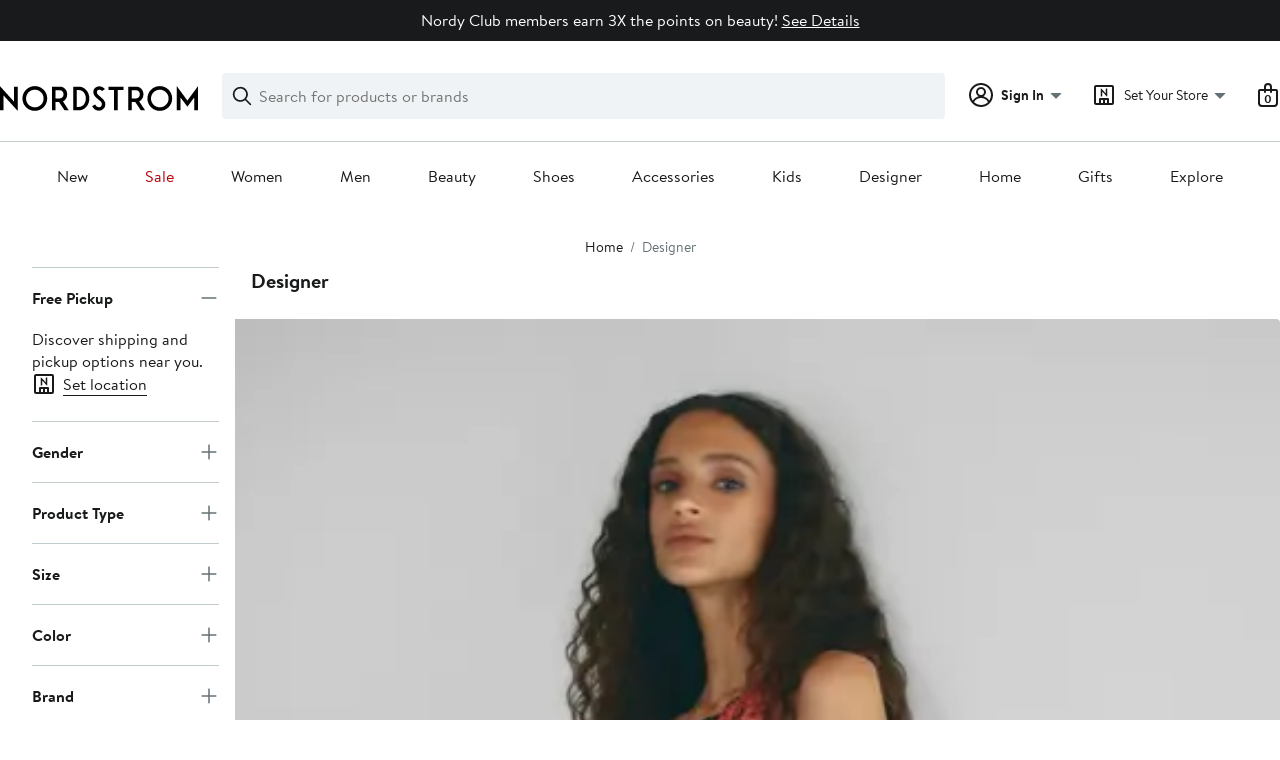

--- FILE ---
content_type: text/html;charset=utf-8
request_url: https://www.nordstrom.com/browse/designer
body_size: 64592
content:
<!DOCTYPE html><html lang="en-us" xml:lang="en-us"><head><style data-emotion="dls-global" data-s="">body { color: rgb(25, 26, 27); font-family: "Brandon Text", Arial, sans-serif; font-size: 1rem; } body :focus-visible { outline: rgb(21, 126, 100) solid 2px; outline-offset: 2px; } a:link, button { cursor: pointer; }</style><style data-emotion="dls 1hyfx7x" data-s="">.dls-1hyfx7x{display:none;}</style><style data-emotion="dls 1bev55k" data-s="">.dls-1bev55k path{fill:#000000;}</style><style data-emotion="dls 2nzfih" data-s="">.dls-2nzfih path{fill:#c2cbcd;}</style><style data-emotion="dls nrrlk3" data-s="">.dls-nrrlk3{font-family:Brandon Text,Arial,sans-serif;line-height:1.25rem;font-weight:400;font-size:0.875rem;letter-spacing:0em;}</style><style data-emotion="dls xont6a" data-s="">.dls-xont6a{background-color:transparent;border:0;box-sizing:content-box;display:inline;margin:0;padding:0;text-align:inherit;font-family:Brandon Text,Arial,sans-serif;line-height:1.5rem;font-weight:400;font-size:1rem;letter-spacing:0em;background-image:linear-gradient(currentColor, currentColor);-webkit-background-position:0% 100%;background-position:0% 100%;background-repeat:no-repeat;-webkit-background-size:0% 2px;background-size:0% 2px;cursor:pointer;position:relative;-webkit-text-decoration:none;text-decoration:none;color:#191a1b;}.dls-xont6a:hover,.dls-xont6a:focus{-webkit-background-size:100% 2px;background-size:100% 2px;}.dls-xont6a:focus-visible,.dls-xont6a:active{-webkit-background-size:100% 1px;background-size:100% 1px;}.dls-xont6a:focus{outline:none;}.dls-xont6a.focus-ring{outline-offset:2px;outline:2px solid #157e64;}@media screen and (prefers-reduced-motion: no-preference){.dls-xont6a{-webkit-transition:background 0.2s ease-in-out;transition:background 0.2s ease-in-out;}}</style><style data-emotion="dls hw5tth" data-s="">.dls-hw5tth{font-family:Brandon Text,Arial,sans-serif;line-height:1.25rem;font-weight:400;font-size:0.875rem;letter-spacing:0em;background-image:linear-gradient(currentColor, currentColor);-webkit-background-position:0% 100%;background-position:0% 100%;background-repeat:no-repeat;-webkit-background-size:0% 2px;background-size:0% 2px;cursor:pointer;position:relative;-webkit-text-decoration:none;text-decoration:none;color:#191a1b;}.dls-hw5tth:hover,.dls-hw5tth:focus{-webkit-background-size:100% 2px;background-size:100% 2px;}.dls-hw5tth:focus-visible,.dls-hw5tth:active{-webkit-background-size:100% 1px;background-size:100% 1px;}.dls-hw5tth:focus{outline:none;}.dls-hw5tth.focus-ring{outline-offset:2px;outline:2px solid #157e64;}@media screen and (prefers-reduced-motion: no-preference){.dls-hw5tth{-webkit-transition:background 0.2s ease-in-out;transition:background 0.2s ease-in-out;}}</style><style data-emotion="dls 14kp4cn" data-s="">.dls-14kp4cn{background-color:transparent;border:0;box-sizing:content-box;display:inline;margin:0;padding:0;text-align:inherit;font-family:Brandon Text,Arial,sans-serif;line-height:1.5rem;font-weight:400;font-size:1rem;letter-spacing:0em;background-image:linear-gradient(currentColor, currentColor);-webkit-background-position:0% 100%;background-position:0% 100%;background-repeat:no-repeat;-webkit-background-size:100% 1px;background-size:100% 1px;cursor:pointer;position:relative;-webkit-text-decoration:none;text-decoration:none;color:#191a1b;}.dls-14kp4cn:hover,.dls-14kp4cn:focus{-webkit-background-size:100% 2px;background-size:100% 2px;}.dls-14kp4cn:focus-visible,.dls-14kp4cn:active{-webkit-background-size:100% 1px;background-size:100% 1px;}.dls-14kp4cn:focus{outline:none;}.dls-14kp4cn.focus-ring{outline-offset:2px;outline:2px solid #157e64;}@media screen and (prefers-reduced-motion: no-preference){.dls-14kp4cn{-webkit-transition:background 0.2s ease-in-out;transition:background 0.2s ease-in-out;}}</style><style data-emotion="dls 5erg28" data-s="">.dls-5erg28{font-family:Brandon Text,Arial,sans-serif;line-height:1.75rem;font-weight:700;font-size:1.25rem;letter-spacing:0em;margin:0;}</style><style data-emotion="dls 2ec0k7" data-s="">.dls-2ec0k7{font-family:Brandon Text,Arial,sans-serif;line-height:1.5rem;font-weight:400;font-size:1rem;letter-spacing:0em;color:inherit;cursor:pointer;-webkit-text-decoration:none;text-decoration:none;}.dls-2ec0k7:visited,.dls-2ec0k7:hover,.dls-2ec0k7:active{color:currentColor;}.dls-2ec0k7:focus{outline:none;}.dls-2ec0k7.focus-ring{outline-offset:2px;outline:2px solid #157e64;}</style><style data-emotion="dls 13sdqpm" data-s="">.dls-13sdqpm{font-family:Brandon Text,Arial,sans-serif;line-height:1.25rem;font-weight:400;font-size:0.875rem;letter-spacing:0em;background-image:linear-gradient(currentColor, currentColor);-webkit-background-position:0% 100%;background-position:0% 100%;background-repeat:no-repeat;-webkit-background-size:100% 1px;background-size:100% 1px;cursor:pointer;position:relative;-webkit-text-decoration:none;text-decoration:none;color:#191a1b;}.dls-13sdqpm:hover,.dls-13sdqpm:focus{-webkit-background-size:100% 2px;background-size:100% 2px;}.dls-13sdqpm:focus-visible,.dls-13sdqpm:active{-webkit-background-size:100% 1px;background-size:100% 1px;}.dls-13sdqpm:focus{outline:none;}.dls-13sdqpm.focus-ring{outline-offset:2px;outline:2px solid #157e64;}@media screen and (prefers-reduced-motion: no-preference){.dls-13sdqpm{-webkit-transition:background 0.2s ease-in-out;transition:background 0.2s ease-in-out;}}</style><style data-emotion="dls 1koa01x" data-s="">.dls-1koa01x{all:unset;-webkit-align-items:center;-webkit-box-align:center;-ms-flex-align:center;align-items:center;border-radius:4px;border-style:solid;border-width:2px;box-sizing:border-box;cursor:pointer;display:-webkit-inline-box;display:-webkit-inline-flex;display:-ms-inline-flexbox;display:inline-flex;gap:8px;-webkit-box-pack:center;-ms-flex-pack:center;-webkit-justify-content:center;justify-content:center;position:relative;touch-action:none;-webkit-user-select:none;-moz-user-select:none;-ms-user-select:none;user-select:none;z-index:0;background:#ffffff;border-color:#191a1b;color:#191a1b;line-height:1.25rem;min-width:0px;padding:8px;-webkit-flex-direction:row;-ms-flex-direction:row;flex-direction:row;font-size:0.875rem;font-weight:700;pointer-events:none;}.dls-1koa01x:disabled{opacity:0.2;}.dls-1koa01x::before{background-color:inherit;border-radius:inherit;border:inherit;box-sizing:inherit;content:'';cursor:inherit;display:inherit;position:absolute;top:-2px;bottom:-2px;left:-2px;right:-2px;touch-action:inherit;-webkit-user-select:inherit;-moz-user-select:inherit;-ms-user-select:inherit;user-select:inherit;z-index:-1;}.dls-1koa01x:focus{outline:none;}.dls-1koa01x.button-focus-ring{outline:2px solid #157e64;outline-offset:2px;}.dls-1koa01x:hover{background:#f0f3f5;}.dls-1koa01x:active{background:#dce3e6;}.dls-1koa01x path{fill:#191a1b;}.dls-1koa01x svg{height:20px;width:20px;}@media screen and (prefers-reduced-motion: no-preference){.dls-1koa01x:not(:disabled)::before{transform-style:preserve-3d;transform-origin:center;}@media screen and (min-width: 768px){.dls-1koa01x:hover:not(:disabled)::before{-webkit-transform:none;-moz-transform:none;-ms-transform:none;transform:none;}}}</style><style data-emotion="dls 7zjw72" data-s="">.dls-7zjw72{all:unset;-webkit-align-items:center;-webkit-box-align:center;-ms-flex-align:center;align-items:center;border-radius:4px;border-style:solid;border-width:2px;box-sizing:border-box;cursor:pointer;display:-webkit-inline-box;display:-webkit-inline-flex;display:-ms-inline-flexbox;display:inline-flex;gap:8px;-webkit-box-pack:center;-ms-flex-pack:center;-webkit-justify-content:center;justify-content:center;position:relative;touch-action:none;-webkit-user-select:none;-moz-user-select:none;-ms-user-select:none;user-select:none;z-index:0;background:#ffffff;border-color:#191a1b;color:#191a1b;line-height:1.25rem;min-width:0px;padding:8px;-webkit-flex-direction:row;-ms-flex-direction:row;flex-direction:row;font-size:0.875rem;font-weight:700;}.dls-7zjw72:disabled{opacity:0.2;}.dls-7zjw72::before{background-color:inherit;border-radius:inherit;border:inherit;box-sizing:inherit;content:'';cursor:inherit;display:inherit;position:absolute;top:-2px;bottom:-2px;left:-2px;right:-2px;touch-action:inherit;-webkit-user-select:inherit;-moz-user-select:inherit;-ms-user-select:inherit;user-select:inherit;z-index:-1;}.dls-7zjw72:focus{outline:none;}.dls-7zjw72.button-focus-ring{outline:2px solid #157e64;outline-offset:2px;}.dls-7zjw72:hover{background:#f0f3f5;}.dls-7zjw72:active{background:#dce3e6;}.dls-7zjw72 path{fill:#191a1b;}.dls-7zjw72 svg{height:20px;width:20px;}@media screen and (prefers-reduced-motion: no-preference){.dls-7zjw72:not(:disabled)::before{transform-style:preserve-3d;-webkit-transition:all 200ms ease-in-out;transition:all 200ms ease-in-out;transform-origin:center;}@media screen and (min-width: 768px){.dls-7zjw72:hover:not(:disabled)::before{-webkit-transform:translateZ(1px) rotate(0.001deg) scale(1.05, 1.05);-moz-transform:translateZ(1px) rotate(0.001deg) scale(1.05, 1.05);-ms-transform:translateZ(1px) rotate(0.001deg) scale(1.05, 1.05);transform:translateZ(1px) rotate(0.001deg) scale(1.05, 1.05);}}}</style><style data-emotion="dls ihm460" data-s="">.dls-ihm460{font-family:Brandon Text,Arial,sans-serif;line-height:1.5rem;font-weight:400;font-size:1rem;letter-spacing:0em;}</style><style data-emotion="dls 1hj63xl" data-s="">.dls-1hj63xl{all:unset;-webkit-align-items:center;-webkit-box-align:center;-ms-flex-align:center;align-items:center;border-radius:4px;border-style:solid;border-width:2px;box-sizing:border-box;cursor:pointer;display:-webkit-inline-box;display:-webkit-inline-flex;display:-ms-inline-flexbox;display:inline-flex;gap:8px;-webkit-box-pack:center;-ms-flex-pack:center;-webkit-justify-content:center;justify-content:center;position:relative;touch-action:none;-webkit-user-select:none;-moz-user-select:none;-ms-user-select:none;user-select:none;z-index:0;background:#191a1b;border-color:#191a1b;color:#ffffff;line-height:1.25rem;min-width:calc(2.5 * ((2 * (8px + 2px)) + 1.25rem));padding:8px 16px;-webkit-flex-direction:row;-ms-flex-direction:row;flex-direction:row;font-size:0.875rem;font-weight:700;}.dls-1hj63xl:disabled{opacity:0.2;}.dls-1hj63xl::before{background-color:inherit;border-radius:inherit;border:inherit;box-sizing:inherit;content:'';cursor:inherit;display:inherit;position:absolute;top:-2px;bottom:-2px;left:-2px;right:-2px;touch-action:inherit;-webkit-user-select:inherit;-moz-user-select:inherit;-ms-user-select:inherit;user-select:inherit;z-index:-1;}.dls-1hj63xl:focus{outline:none;}.dls-1hj63xl.button-focus-ring{outline:2px solid #157e64;outline-offset:2px;}.dls-1hj63xl:hover{background:#3e4142;border-color:#3e4142;-webkit-text-decoration:none;text-decoration:none;}.dls-1hj63xl:active{background:#2b2e2f;border-color:#2b2e2f;}.dls-1hj63xl path{fill:#ffffff;}.dls-1hj63xl svg{height:20px;width:20px;}@media screen and (prefers-reduced-motion: no-preference){.dls-1hj63xl:not(:disabled)::before{transform-style:preserve-3d;-webkit-transition:all 200ms ease-in-out;transition:all 200ms ease-in-out;transform-origin:center;}@media screen and (min-width: 768px){.dls-1hj63xl:hover:not(:disabled)::before{-webkit-transform:translateZ(1px) rotate(0.001deg) scale(1.02, 1.05);-moz-transform:translateZ(1px) rotate(0.001deg) scale(1.02, 1.05);-ms-transform:translateZ(1px) rotate(0.001deg) scale(1.02, 1.05);transform:translateZ(1px) rotate(0.001deg) scale(1.02, 1.05);}}}</style><style data-emotion="dls 2oodxe" data-s="">.dls-2oodxe{font-family:Brandon Text,Arial,sans-serif;line-height:2.25rem;font-weight:700;font-size:1.75rem;letter-spacing:0em;margin:0;}</style><style data-emotion="dls ogz194" data-s="">.dls-ogz194{font-family:Brandon Text,Arial,sans-serif;line-height:1.5rem;font-weight:400;font-size:1rem;letter-spacing:0em;background-image:linear-gradient(currentColor, currentColor);-webkit-background-position:0% 100%;background-position:0% 100%;background-repeat:no-repeat;-webkit-background-size:0% 2px;background-size:0% 2px;cursor:pointer;position:relative;-webkit-text-decoration:none;text-decoration:none;color:#191a1b;}.dls-ogz194:hover,.dls-ogz194:focus{-webkit-background-size:100% 2px;background-size:100% 2px;}.dls-ogz194:focus-visible,.dls-ogz194:active{-webkit-background-size:100% 1px;background-size:100% 1px;}.dls-ogz194:focus{outline:none;}.dls-ogz194.focus-ring{outline-offset:2px;outline:2px solid #157e64;}@media screen and (prefers-reduced-motion: no-preference){.dls-ogz194{-webkit-transition:background 0.2s ease-in-out;transition:background 0.2s ease-in-out;}}</style><style data-emotion="dls k7jzsk" data-s="">.dls-k7jzsk{all:unset;-webkit-appearance:none;-moz-appearance:none;-ms-appearance:none;appearance:none;background:transparent;border-radius:0;color:inherit;cursor:pointer;font:inherit;padding:0;}.dls-k7jzsk:focus{outline:none;}.dls-k7jzsk.button-focus-ring{outline:2px solid #157e64;outline-offset:2px;}</style><style data-emotion="dls" data-s="">.dls-1sn1e2j { font-family: "Brandon Text", Arial, sans-serif; line-height: 1.75rem; font-weight: 400; font-size: 1.125rem; letter-spacing: 0em; } .dls-1m2jvd6 { color-scheme: unset; forced-color-adjust: unset; mask-image: unset; math-depth: unset; position: relative; position-anchor: unset; text-size-adjust: unset; appearance: unset; color: rgb(25, 26, 27); font-family: unset; font-feature-settings: unset; font-kerning: unset; font-optical-sizing: unset; font-palette: unset; font-size: 0.875rem; font-size-adjust: unset; font-stretch: unset; font-style: unset; font-synthesis: unset; font-variant: unset; font-variation-settings: unset; font-weight: 700; position-area: unset; text-orientation: unset; text-rendering: unset; text-spacing-trim: unset; -webkit-font-smoothing: unset; -webkit-locale: unset; -webkit-text-orientation: unset; -webkit-writing-mode: unset; writing-mode: unset; zoom: unset; accent-color: unset; align-content: unset; align-items: center; place-self: unset; anchor-name: unset; anchor-scope: unset; animation-composition: unset; animation: unset; app-region: unset; aspect-ratio: unset; backdrop-filter: unset; backface-visibility: unset; background: rgb(255, 255, 255); background-blend-mode: unset; baseline-shift: unset; baseline-source: unset; block-size: unset; border-block: unset; border-color: rgb(255, 255, 255); border-radius: 4px; border-style: solid; border-width: 2px; border-collapse: unset; border-end-end-radius: unset; border-end-start-radius: unset; border-image: unset; border-inline: unset; border-start-end-radius: unset; border-start-start-radius: unset; inset: unset; box-decoration-break: unset; box-shadow: unset; box-sizing: border-box; break-after: unset; break-before: unset; break-inside: unset; caption-side: unset; caret-color: unset; clear: unset; clip: unset; clip-path: unset; columns: unset; column-fill: unset; gap: 8px; column-rule: unset; column-span: unset; contain: unset; contain-intrinsic-block-size: unset; contain-intrinsic-size: unset; contain-intrinsic-inline-size: unset; container: unset; content: unset; content-visibility: unset; corner-shape: unset; corner-block-end-shape: unset; corner-block-start-shape: unset; counter-increment: unset; counter-reset: unset; counter-set: unset; cursor: pointer; display: inline-flex; dynamic-range-limit: unset; empty-cells: unset; field-sizing: unset; filter: unset; flex: unset; flex-direction: row; flex-wrap: unset; float: unset; grid: unset; grid-area: unset; height: unset; hyphenate-character: unset; hyphenate-limit-chars: unset; hyphens: unset; image-orientation: unset; image-rendering: unset; initial-letter: unset; inline-size: unset; inset-block: unset; inset-inline: unset; interpolate-size: unset; isolation: unset; justify-content: center; justify-items: unset; letter-spacing: unset; line-break: unset; line-height: 1.25rem; list-style: unset; margin-block: unset; margin: unset; margin-inline: unset; mask-clip: unset; mask-composite: unset; mask-mode: unset; mask-origin: unset; mask-repeat: unset; mask-size: unset; math-shift: unset; math-style: unset; max-block-size: unset; max-height: unset; max-inline-size: unset; max-width: unset; min-block-size: unset; min-height: unset; min-inline-size: unset; min-width: 0px; mix-blend-mode: unset; object-fit: unset; object-position: unset; object-view-box: unset; offset: unset; opacity: unset; order: unset; orphans: unset; outline: unset; outline-offset: unset; overflow-anchor: unset; overflow-block: unset; overflow-clip-margin: unset; overflow-inline: unset; overflow-wrap: unset; overflow: unset; overlay: unset; overscroll-behavior-block: unset; overscroll-behavior-inline: unset; overscroll-behavior: unset; padding-block: unset; padding: 8px; padding-inline: unset; page: unset; page-orientation: unset; perspective: unset; perspective-origin: unset; pointer-events: unset; position-try: unset; position-visibility: unset; print-color-adjust: unset; quotes: unset; reading-flow: unset; reading-order: unset; resize: unset; rotate: unset; ruby-align: unset; ruby-position: unset; scale: unset; scroll-behavior: unset; scroll-initial-target: unset; scroll-margin-block: unset; scroll-margin: unset; scroll-margin-inline: unset; scroll-marker-group: unset; scroll-padding-block: unset; scroll-padding: unset; scroll-padding-inline: unset; scroll-snap-align: unset; scroll-snap-stop: unset; scroll-snap-type: unset; scroll-timeline: unset; scrollbar-color: unset; scrollbar-gutter: unset; scrollbar-width: unset; shape-image-threshold: unset; shape-margin: unset; shape-outside: unset; size: unset; speak: unset; tab-size: unset; table-layout: unset; text-align: unset; text-align-last: unset; text-box: unset; text-combine-upright: unset; text-decoration: unset; text-decoration-skip-ink: unset; text-emphasis: unset; text-emphasis-position: unset; text-indent: unset; text-overflow: unset; text-shadow: unset; text-transform: unset; text-underline-offset: unset; text-underline-position: unset; text-wrap: unset; timeline-scope: unset; touch-action: none; transform: unset; transform-box: unset; transform-origin: unset; transform-style: unset; transition: unset; translate: unset; user-select: none; vertical-align: unset; view-timeline: unset; view-transition-class: unset; view-transition-name: unset; visibility: unset; border-spacing: unset; -webkit-box-align: center; -webkit-box-decoration-break: unset; -webkit-box-direction: unset; -webkit-box-flex: unset; -webkit-box-ordinal-group: unset; -webkit-box-orient: unset; -webkit-box-pack: center; -webkit-box-reflect: unset; -webkit-line-break: unset; -webkit-line-clamp: unset; -webkit-mask-box-image: unset; mask-position: unset; -webkit-rtl-ordering: unset; -webkit-ruby-position: unset; -webkit-tap-highlight-color: unset; -webkit-text-combine: unset; -webkit-text-decorations-in-effect: unset; -webkit-text-fill-color: unset; -webkit-text-security: unset; -webkit-text-stroke: unset; -webkit-user-drag: unset; white-space-collapse: unset; widows: unset; width: unset; will-change: unset; word-break: unset; word-spacing: unset; z-index: 0; } .dls-1m2jvd6:disabled { opacity: 0.2; } .dls-1m2jvd6::before { background-color: inherit; border-radius: inherit; border: inherit; box-sizing: inherit; content: ""; cursor: inherit; display: inherit; position: absolute; inset: -2px; touch-action: inherit; user-select: inherit; z-index: -1; } .dls-1m2jvd6:focus { outline: none; } .dls-1m2jvd6.button-focus-ring { outline: rgb(21, 126, 100) solid 2px; outline-offset: 2px; } .dls-1m2jvd6:hover { background: rgb(240, 243, 245); border-color: rgb(240, 243, 245); } .dls-1m2jvd6:active { background: rgb(220, 227, 230); border-color: rgb(220, 227, 230); } .dls-1m2jvd6 path { } .dls-1m2jvd6 svg { height: 20px; width: 20px; } @media screen and (prefers-reduced-motion: no-preference) {
  .dls-1m2jvd6:not(:disabled)::before { transform-style: preserve-3d; transition: 200ms ease-in-out; transform-origin: center center; }
  @media screen and (min-width: 768px) {
  .dls-1m2jvd6:hover:not(:disabled)::before { transform: translateZ(1px) rotate(0.001deg) scale(1.05, 1.05); }
}
}</style>
                        <title>Designer for Women, Men &amp; Kids  | Nordstrom</title>
                        <meta data-react-helmet="true" charset="UTF-8"/><meta data-react-helmet="true" name="viewport" content="width=980"/><meta data-react-helmet="true" http-equiv="X-UA-Compatible" content="IE=edge,chrome=1"/><meta data-react-helmet="true" name="keywords" content="&#34;nordstrom&#34;"/><meta data-react-helmet="true" property="og:title" content="Designer for Women, Men &amp; Kids  | Nordstrom"/><meta data-react-helmet="true" property="og:description" content="Find a great selection of Designer for Women, Men &amp; Kids  at Nordstrom.com. Find luxury clothing, shoes, handbags, and accessories from top designer brands."/><meta data-react-helmet="true" property="og:site_name" content="Nordstrom"/><meta data-react-helmet="true" property="og:type" content="website"/><meta data-react-helmet="true" name="description" content="Find a great selection of Designer for Women, Men &amp; Kids  at Nordstrom.com. Find luxury clothing, shoes, handbags, and accessories from top designer brands."/><meta data-react-helmet="true" id="page-team" property="page-team" content="sbn"/><meta data-react-helmet="true" property="og:url" content="https://www.nordstrom.com/browse/designer"/><meta data-react-helmet="true" name="robots" content="max-image-preview:large"/>
                        <link data-react-helmet="true" rel="canonical" href="https://www.nordstrom.com/browse/designer"/><link data-react-helmet="true" rel="next" href="https://www.nordstrom.com/browse/designer?page=2"/>
                        <meta property="fb:app_id" content="143447719050737"/>
                        <meta property="og:site_name" content="Nordstrom"/>
                        <meta property="og:type" content="website"/>
                        <link rel="preconnect" href="https://n.nordstrommedia.com/"/>
                        
    
    


                        
                        <link rel="stylesheet" type="text/css" href="/static/nordstrom/fonts/global-03.css"/>
                        




































































                        <link rel="stylesheet" href="/static/nordstrom/res/v3/efb36df0a69023ea.d5.css"/><link rel="stylesheet" href="/static/nordstrom/res/v3/8fee33812083eec1.d5.css"/><link rel="stylesheet" href="/static/nordstrom/res/v3/f75e7cff09f5abe8.d5.css"/><link rel="stylesheet" href="/static/nordstrom/res/v3/1384f6051751c573.d5.css"/><link rel="stylesheet" href="/static/nordstrom/res/v3/e2c3847426cedbde.d5.css"/><link rel="stylesheet" href="/static/nordstrom/res/v3/60a0aa68b44ad23f.d5.css"/><link rel="stylesheet" href="/static/nordstrom/res/v3/cb87e6654bb6653b.d5.css"/><link rel="stylesheet" href="/static/nordstrom/res/v3/c0715fff99403bb3.d5.css"/><link rel="stylesheet" href="/static/nordstrom/res/v3/0f92167aca5c71cf.d5.css"/><link rel="stylesheet" href="/static/nordstrom/res/v3/901b46e5e86f85dd.d5.css"/><link rel="stylesheet" href="/static/nordstrom/res/v3/5360f209d2c9550f.d5.css"/><link data-chunk="global-components" rel="stylesheet" href="/static/nordstrom/res/v3/18db376864a7bf30.d5.css"/>
                        <link rel="icon" href="//n.nordstrommedia.com/id/169f9507-47b3-44bc-9ad4-9244fe191523.png" sizes="16x16"/><link rel="icon" href="//n.nordstrommedia.com/id/69be546b-0c64-4cd0-8840-67a112d242d7.png" sizes="32x32"/><link rel="icon" href="//n.nordstrommedia.com/id/c4fb2a09-3657-4161-9b79-6412897d9399.png" sizes="96x96"/>
                        
                        
                        
                        




                        
                    <link rel="stylesheet" type="text/css" href="/static/nordstrom/res/v3/6679420fc36dee35.d5.css"/><script type="application/ld+json" data-react-helmet="true">{"@context":"https://schema.org/","@type":"BreadcrumbList","itemListElement":[{"@type":"ListItem","position":0,"name":"Home","item":"https://www.nordstrom.com/"},{"@type":"ListItem","position":1,"name":"Designer","item":"https://www.nordstrom.com/browse/designer"}]}</script></head>
                    <body>
                
<div id="root"><div id="dls-start-portal"></div><div data-testid="rating-star-map" class="dls-1hyfx7x"><svg xmlns="http://www.w3.org/2000/svg" id="full-star" width="24" height="24" fill="none" class="dls-1bev55k"><g><path fill="#000" d="M13.404 1.912c-.486-1.298-2.322-1.298-2.809 0l-2.3 6.133-6.543.292C.368 8.4-.2 10.145.884 11.01l5.122 4.082-1.744 6.314c-.37 1.335 1.116 2.415 2.273 1.65L12 19.446l5.465 3.61c1.157.765 2.642-.314 2.273-1.65l-1.744-6.314 5.122-4.082c1.084-.864.516-2.61-.868-2.672l-6.544-.292z"></path></g></svg><svg xmlns="http://www.w3.org/2000/svg" id="empty-star" width="24" height="24" fill="none" class="dls-2nzfih"><g><path fill="#000" d="M13.404 1.912c-.486-1.298-2.322-1.298-2.809 0l-2.3 6.133-6.543.292C.368 8.4-.2 10.145.884 11.01l5.122 4.082-1.744 6.314c-.37 1.335 1.116 2.415 2.273 1.65L12 19.446l5.465 3.61c1.157.765 2.642-.314 2.273-1.65l-1.744-6.314 5.122-4.082c1.084-.864.516-2.61-.868-2.672l-6.544-.292z"></path></g></svg><svg id="star-fraction-point-1" viewBox="0 0 24 24"><use href="#empty-star" x="0"></use><use href="#full-star" width="2.40" x="0"></use></svg><svg id="star-fraction-point-2" viewBox="0 0 24 24"><use href="#empty-star" x="0"></use><use href="#full-star" width="4.80" x="0"></use></svg><svg id="star-fraction-point-3" viewBox="0 0 24 24"><use href="#empty-star" x="0"></use><use href="#full-star" width="7.20" x="0"></use></svg><svg id="star-fraction-point-4" viewBox="0 0 24 24"><use href="#empty-star" x="0"></use><use href="#full-star" width="9.60" x="0"></use></svg><svg id="star-fraction-point-5" viewBox="0 0 24 24"><use href="#empty-star" x="0"></use><use href="#full-star" width="12.00" x="0"></use></svg><svg id="star-fraction-point-6" viewBox="0 0 24 24"><use href="#empty-star" x="0"></use><use href="#full-star" width="14.40" x="0"></use></svg><svg id="star-fraction-point-7" viewBox="0 0 24 24"><use href="#empty-star" x="0"></use><use href="#full-star" width="16.80" x="0"></use></svg><svg id="star-fraction-point-8" viewBox="0 0 24 24"><use href="#empty-star" x="0"></use><use href="#full-star" width="19.20" x="0"></use></svg><svg id="star-fraction-point-9" viewBox="0 0 24 24"><use href="#empty-star" x="0"></use><use href="#full-star" width="21.60" x="0"></use></svg><svg id="0-stars" viewBox="0 0 128 24"><use href="#empty-star" x="0"></use><use href="#empty-star" x="26"></use><use href="#empty-star" x="52"></use><use href="#empty-star" x="78"></use><use href="#empty-star" x="104"></use></svg><svg id="1-stars" viewBox="0 0 128 24"><use href="#full-star" x="0"></use><use href="#empty-star" x="26"></use><use href="#empty-star" x="52"></use><use href="#empty-star" x="78"></use><use href="#empty-star" x="104"></use></svg><svg id="2-stars" viewBox="0 0 128 24"><use href="#full-star" x="0"></use><use href="#full-star" x="26"></use><use href="#empty-star" x="52"></use><use href="#empty-star" x="78"></use><use href="#empty-star" x="104"></use></svg><svg id="3-stars" viewBox="0 0 128 24"><use href="#full-star" x="0"></use><use href="#full-star" x="26"></use><use href="#full-star" x="52"></use><use href="#empty-star" x="78"></use><use href="#empty-star" x="104"></use></svg><svg id="4-stars" viewBox="0 0 128 24"><use href="#full-star" x="0"></use><use href="#full-star" x="26"></use><use href="#full-star" x="52"></use><use href="#full-star" x="78"></use><use href="#empty-star" x="104"></use></svg><svg id="5-stars" viewBox="0 0 128 24"><use href="#full-star" x="0"></use><use href="#full-star" x="26"></use><use href="#full-star" x="52"></use><use href="#full-star" x="78"></use><use href="#full-star" x="104"></use></svg></div><div class="brand-nordstrom navigation-mouse browser-unknown-browser browser-unknown-browser-0 os-unknown"><section id="layer-1" class="vYF33 remUw" style="left: 0px; top: 0px; position: relative; z-index: 5;"><a class="BK8bF OfW5X" href="#main-content-start">Skip navigation</a><section class="TqINp"><div class="BwqBX yEUew undefined"><div class="iurNK YU8pH PbTRv" style="background-color: rgb(25, 26, 27); text-align: center; color: rgb(255, 255, 255);"><div class="U_Vu3"><div class="UYr2M fWRC1"><div class="Kv5KD"><p class="TFM6u"><span><strong></strong> Nordy Club members earn 3X the points on beauty!</span> <a title="See Details" href="/browse/nordy-club/terms-conditions/beautyoffer">See Details</a></p></div></div></div></div><div id="global-header-desktop" class="U1Dgu"><div class="nrGtK"><a aria-label="Nordstrom Logo" class="hxAfD zsHE4 aAjtM QkgQO ayGrI" href="/"><figure arialabel="Nordstrom Logo" aria-label="Nordstrom Logo" class="rq8ns"></figure></a><section id="keyword-search-desktop" class="VZ3iE lFMuy"><div class="DZQ3D" id="controls-keyword-search-popover" aria-controls="keyword-search-popover" style="position: relative;"><form id="keyword-search-form" class="Q0pMB" role="search" aria-label="Search"><input id="search-origin" name="origin" type="hidden" value="keywordsearch"/><div class="bAwLN"><div class="y4A01" id="search-icon"><svg xmlns="http://www.w3.org/2000/svg" width="20px" height="20px" fill="none" viewBox="0 0 24 24" data-testid="svg_IconSearch" class="y4A01"><path fill="#191A1B" fill-rule="evenodd" d="M10 1a9 9 0 1 0 5.618 16.032l5.675 5.675a1 1 0 0 0 1.414-1.414l-5.675-5.675A9 9 0 0 0 10 1m-7 9a7 7 0 1 1 14 0 7 7 0 0 1-14 0" clip-rule="evenodd"></path></svg></div><label class="HkUpL OfW5X" for="keyword-search-input">Search</label><input id="keyword-search-input" class="RTf5v" aria-labelledby="keyword-search-input-label" name="keyword" type="search" autocomplete="off" placeholder="Search for products or brands" maxlength="140" value=""/><label class="HkUpL OfW5X" for="reset-search">Clear</label><button class="TBFPu HkUpL OfW5X" aria-labelledby="reset-search-label" type="reset" role="button" tabindex="-1" id="clear-search-icon"><span class="KZOz4 OfW5X">Clear Search Text</span><svg xmlns="http://www.w3.org/2000/svg" width="20px" height="20px" fill="none" viewBox="0 0 24 24" data-testid="svg_IconClose" class="GgTxN"><path fill="#191A1B" d="M4.293 4.293a1 1 0 0 1 1.414 0L12 10.586l6.293-6.293a1 1 0 1 1 1.414 1.414L13.414 12l6.293 6.293a1 1 0 0 1-1.414 1.414L12 13.414l-6.293 6.293a1 1 0 0 1-1.414-1.414L10.586 12 4.293 5.707a1 1 0 0 1 0-1.414"></path></svg></button></div></form></div><span id="keyword-search-popover" class="jTZe7 OfW5X"></span></section><div class="XOPRB"><div aria-describedby="account-detail"><div class="I9hNe" id="controls-account-links" aria-controls="account-links" style="position: relative;"><div class="r6E25 dls-nrrlk3"><svg xmlns="http://www.w3.org/2000/svg" width="24px" height="24px" fill="none" viewBox="0 0 24 24" data-testid="svg_IconPersonOutlined" class="k1KQu"><g clip-path="url(#clip0_916_3722)"><path fill="#191A1B" fill-rule="evenodd" d="M0 12C0 5.373 5.373 0 12 0s12 5.373 12 12-5.373 12-12 12S0 18.627 0 12m3.647 5.5A9.95 9.95 0 0 1 2 12C2 6.477 6.477 2 12 2s10 4.477 10 10a9.95 9.95 0 0 1-1.648 5.501 10 10 0 0 0-5.836-4.18 5 5 0 1 0-5.032 0 10 10 0 0 0-5.837 4.18m1.347 1.636A9.97 9.97 0 0 0 12 22c2.728 0 5.2-1.092 7.005-2.863a8 8 0 0 0-14.01-.001M12 6a3 3 0 1 0 0 6 3 3 0 0 0 0-6" clip-rule="evenodd"></path></g><defs><clipPath id="clip0_916_3722"><path fill="#fff" d="M0 0h24v24H0z"></path></clipPath></defs></svg><b>Sign In</b><svg xmlns="http://www.w3.org/2000/svg" width="24px" height="24px" fill="none" viewBox="0 0 24 24" data-testid="svg_IconCaretDown" class="xTDVg"><path fill="#191A1B" d="m12.53 15.47 4.617-4.616a.5.5 0 0 0-.354-.854H7.207a.5.5 0 0 0-.353.854l4.616 4.616a.75.75 0 0 0 1.06 0"></path></svg></div></div><span id="account-links" class="jTZe7 OfW5X"></span></div><div class="fiABw VjRzV"><svg xmlns="http://www.w3.org/2000/svg" width="24px" height="24px" fill="none" viewBox="0 0 24 24" data-testid="svg_IconStoreNordstromOutlined" class="bXadl"><path fill="#191A1B" d="M8.89 13.438a.22.22 0 0 1-.213-.214V5.652c0-.112.101-.202.214-.202h.169c.078 0 .135.022.19.079l4.59 4.893h.023V5.776c0-.112.09-.214.214-.214h1.035c.113 0 .214.102.214.214v7.572c0 .112-.101.202-.214.202h-.157a.25.25 0 0 1-.192-.079l-4.612-5.085h-.023v4.838c0 .112-.09.213-.213.213z"></path><path fill="#191A1B" fill-rule="evenodd" d="M4 2a2 2 0 0 0-2 2v16a2 2 0 0 0 2 2h16a2 2 0 0 0 2-2V4a2 2 0 0 0-2-2zm16 2H4v16h3v-4a1 1 0 0 1 1-1h8a1 1 0 0 1 1 1v4h3zm-9 16H9v-3h2zm4 0h-2v-3h2z" clip-rule="evenodd"></path></svg><button type="button" class="dls-xont6a"><div class="PETeY">Set Your Store<svg xmlns="http://www.w3.org/2000/svg" width="24px" height="24px" fill="none" viewBox="0 0 24 24" data-testid="svg_IconCaretDown" class="y7rtt"><path fill="#191A1B" d="m12.53 15.47 4.617-4.616a.5.5 0 0 0-.354-.854H7.207a.5.5 0 0 0-.353.854l4.616 4.616a.75.75 0 0 0 1.06 0"></path></svg></div></button></div><div class="VjRzV"><div class="_15Ld"><span id="shopping-bag-popover" class="jTZe7 OfW5X"></span><a class="_VrDR shopping-bag-links undefined" href="/shopping-bag" id="controls-shopping-bag-popover" aria-controls="shopping-bag-popover" style="position: relative;"><svg xmlns="http://www.w3.org/2000/svg" width="24px" height="24px" fill="none" viewBox="0 0 24 24" data-testid="svg_IconShoppingBagNumberOutlined" class="lvL2s" role="img" title="Shopping Bag"><path fill="#191A1B" fill-rule="evenodd" d="M12 0a4 4 0 0 0-4 4v2H4a2 2 0 0 0-2 2v12a4 4 0 0 0 4 4h12a4 4 0 0 0 4-4V8a2 2 0 0 0-2-2h-4V4a4 4 0 0 0-4-4m2 8v1a1 1 0 1 0 2 0V8h4v12a2 2 0 0 1-2 2H6a2 2 0 0 1-2-2V8h4v1a1 1 0 0 0 2 0V8zm0-2V4a2 2 0 1 0-4 0v2z" clip-rule="evenodd"></path></svg><span class="X4gwf">0</span></a></div></div></div></div><hr class="v_ULg"/><nav aria-label="Site Navigation" class="kRlHr"><ul data-key-right="true"><li><button id="flyout-anchor-index-control-0" aria-controls="GlobalDesktopNavFlyout" class="CaTY6 mFJ7c _3njsS ayGrI _3njsS ayGrI">New</button></li><li><button id="flyout-anchor-index-control-1" aria-controls="GlobalDesktopNavFlyout" class="CaTY6 lSTmN mFJ7c _3njsS ayGrI _3njsS ayGrI">Sale</button></li><li><button id="flyout-anchor-index-control-2" aria-controls="GlobalDesktopNavFlyout" class="CaTY6 mFJ7c _3njsS ayGrI _3njsS ayGrI">Women</button></li><li><button id="flyout-anchor-index-control-3" aria-controls="GlobalDesktopNavFlyout" class="CaTY6 mFJ7c _3njsS ayGrI _3njsS ayGrI">Men</button></li><li><button id="flyout-anchor-index-control-4" aria-controls="GlobalDesktopNavFlyout" class="CaTY6 mFJ7c _3njsS ayGrI _3njsS ayGrI">Beauty</button></li><li><button id="flyout-anchor-index-control-5" aria-controls="GlobalDesktopNavFlyout" class="CaTY6 mFJ7c _3njsS ayGrI _3njsS ayGrI">Shoes</button></li><li><button id="flyout-anchor-index-control-6" aria-controls="GlobalDesktopNavFlyout" class="CaTY6 mFJ7c _3njsS ayGrI _3njsS ayGrI">Accessories</button></li><li><button id="flyout-anchor-index-control-7" aria-controls="GlobalDesktopNavFlyout" class="CaTY6 mFJ7c _3njsS ayGrI _3njsS ayGrI">Kids</button></li><li><button id="flyout-anchor-index-control-8" aria-controls="GlobalDesktopNavFlyout" class="CaTY6 mFJ7c _3njsS ayGrI _3njsS ayGrI">Designer</button></li><li><button id="flyout-anchor-index-control-9" aria-controls="GlobalDesktopNavFlyout" class="CaTY6 mFJ7c _3njsS ayGrI _3njsS ayGrI">Home</button></li><li><button id="flyout-anchor-index-control-10" aria-controls="GlobalDesktopNavFlyout" class="CaTY6 mFJ7c _3njsS ayGrI _3njsS ayGrI">Gifts</button></li><li><button id="flyout-anchor-index-control-11" aria-controls="GlobalDesktopNavFlyout" class="CaTY6 mFJ7c _3njsS ayGrI _3njsS ayGrI">Explore</button></li></ul></nav><nav id="GlobalDesktopNavFlyout" aria-label="sub-navigation" class="i7Hgd" role="navigation"><style></style><div class="ZAHWm KysA_" style="animation-name: flyoutAnimationOut; height: auto; top: 207.094px;"><div class="U_Vu3 dx7Ke KysA_" style="animation-name: flyoutContentsAnimationOut;"><div class="aXrua KysA_"><div class="UYr2M fWRC1 XKOT5"><ul class="L9PTf"><li class="cro1h"><a href="/browse/new" class="ZDzTL _3njsS ayGrI">All New</a></li><li class="Bn6xe wZFQY fb2tH"><h3 class="kb32p"> <a href="/browse/women/bold-colors" class="ZDzTL _3njsS ayGrI">On Trend: Fresh Prep Pop</a> </h3></li><li class="Bn6xe wZFQY Wpe5J"><h3 class="kb32p"> <a href="/browse/women/womens-trends-4" class="ZDzTL _3njsS ayGrI">On Trend: Polka Dots</a> </h3></li><li class="Bn6xe wZFQY fb2tH"><h3 class="kb32p"> <a href="/browse/new-brands" class="ZDzTL _3njsS ayGrI">New to Nordstrom</a> </h3></li><li class="Bn6xe m_qRs"><a href="/brands/odd-muse" class="ZDzTL _3njsS ayGrI">Odd Muse</a></li><li class="Bn6xe m_qRs Wpe5J"><a href="/brands/ralph-lauren/team-usa" class="ZDzTL _3njsS ayGrI">Polo Ralph Lauren Team USA Collection</a></li><li class="Bn6xe wZFQY fb2tH"><h3 class="kb32p"> <a href="/browse/designer/pre-owned-designer" class="ZDzTL _3njsS ayGrI">Rebag: Pre-Owned Designer</a> </h3></li><li class="Bn6xe m_qRs"><a href="/brands/pre-owned-hermes" class="ZDzTL _3njsS ayGrI">Pre-Owned Hermes</a></li><li class="Bn6xe m_qRs Wpe5J"><a href="/brands/pre-owned-goyard" class="ZDzTL _3njsS ayGrI">Pre-Owned Goyard</a></li></ul><ul class="L9PTf"><li class="Bn6xe wZFQY"><h3 class="kb32p"> <a href="/browse/women/new" class="ZDzTL _3njsS ayGrI">Women</a> </h3></li><li class="Bn6xe m_qRs"><a href="/browse/women/new/under-100" class="ZDzTL _3njsS ayGrI">Under $100</a></li><li class="Bn6xe m_qRs"><a href="/browse/women/new/clothing" class="ZDzTL _3njsS ayGrI">Clothing</a></li><li class="Bn6xe m_qRs"><a href="/browse/women/clothing/dresses/new" class="ZDzTL _3njsS ayGrI">Dresses</a></li><li class="Bn6xe m_qRs"><a href="/browse/shoes/new/women" class="ZDzTL _3njsS ayGrI">Shoes</a></li><li class="Bn6xe m_qRs"><a href="/browse/women/new/handbags" class="ZDzTL _3njsS ayGrI">Handbags &amp; Wallets</a></li><li class="Bn6xe m_qRs"><a href="/browse/women/new/jewelry" class="ZDzTL _3njsS ayGrI">Jewelry</a></li><li class="Bn6xe m_qRs"><a href="/browse/women/new/accessories" class="ZDzTL _3njsS ayGrI">Accessories</a></li><li class="Bn6xe m_qRs Wpe5J"><a href="/browse/women/clothing/plus-size/new" class="ZDzTL _3njsS ayGrI">Plus-Size Clothing</a></li></ul><ul class="L9PTf"><li class="Bn6xe wZFQY"><h3 class="kb32p"> <a href="/browse/men/new" class="ZDzTL _3njsS ayGrI">Men</a> </h3></li><li class="Bn6xe m_qRs"><a href="/browse/men/new/under-100" class="ZDzTL _3njsS ayGrI">Under $100</a></li><li class="Bn6xe m_qRs"><a href="/browse/men/new/clothing" class="ZDzTL _3njsS ayGrI">Clothing</a></li><li class="Bn6xe m_qRs"><a href="/browse/shoes/new/men" class="ZDzTL _3njsS ayGrI">Shoes</a></li><li class="Bn6xe m_qRs"><a href="/browse/men/new/accessories" class="ZDzTL _3njsS ayGrI">Accessories</a></li><li class="Bn6xe m_qRs Wpe5J"><a href="/browse/men/big-tall/new" class="ZDzTL _3njsS ayGrI">Big &amp; Tall</a></li></ul><ul class="L9PTf"><li class="Bn6xe wZFQY Wpe5J"><h3 class="kb32p"> <a href="/browse/beauty/new" class="ZDzTL _3njsS ayGrI">Beauty</a> </h3></li><li class="Bn6xe wZFQY Wpe5J"><h3 class="kb32p"> <a href="/browse/kids/new" class="ZDzTL _3njsS ayGrI">Kids</a> </h3></li><li class="Bn6xe wZFQY Wpe5J"><h3 class="kb32p"> <a href="/browse/designer/new" class="ZDzTL _3njsS ayGrI">Designer</a> </h3></li><li class="Bn6xe wZFQY Wpe5J"><h3 class="kb32p"> <a href="/browse/home/new" class="ZDzTL _3njsS ayGrI">Home</a> </h3></li></ul><div class="L9PTf"><div class="wdavU"><a class="UUHiq hXdB6 QkgQO ayGrI" href="/browse/women/spring-and-fall-essentials"><img src="https://n.nordstrommedia.com/id/AMPID.png https://n.nordstrommedia.com/it/be2fb9df-56be-4934-b02c-89b8045edb19.jpg" alt=""/></a><a href="/browse/women/spring-and-fall-essentials" class="hXdB6 MsKSX ayGrI">Get Inspired</a></div></div></div><button aria-label="close" class="YYqrk"><svg xmlns="http://www.w3.org/2000/svg" width="24px" height="24px" fill="none" viewBox="0 0 24 24" data-testid="svg_IconClose"><path fill="#191A1B" d="M4.293 4.293a1 1 0 0 1 1.414 0L12 10.586l6.293-6.293a1 1 0 1 1 1.414 1.414L13.414 12l6.293 6.293a1 1 0 0 1-1.414 1.414L12 13.414l-6.293 6.293a1 1 0 0 1-1.414-1.414L10.586 12 4.293 5.707a1 1 0 0 1 0-1.414"></path></svg></button></div></div></div><style></style><div class="ZAHWm KysA_" style="animation-name: flyoutAnimationOut; height: auto; top: 207.094px;"><div class="U_Vu3 dx7Ke KysA_" style="animation-name: flyoutContentsAnimationOut;"><div class="aXrua KysA_"><div class="UYr2M fWRC1 XKOT5"><ul class="L9PTf"><li class="cro1h"><a href="/browse/sale" class="ZDzTL _3njsS ayGrI">All Sale</a></li><li class="Bn6xe wZFQY fb2tH"><h3 class="kb32p"> <a href="/browse/sale/new-markdowns" class="ZDzTL _3njsS ayGrI">New Markdowns</a> </h3></li><li class="Bn6xe wZFQY fb2tH"><h3 class="kb32p"> <a href="/browse/sale/bestsellers" class="ZDzTL _3njsS ayGrI">Bestsellers</a> </h3></li><li class="Bn6xe wZFQY fb2tH"><h3 class="kb32p"> <a href="/browse/sale/cashmere" class="ZDzTL _3njsS ayGrI">Cashmere Deals</a> </h3></li><li class="Bn6xe wZFQY fb2tH"><h3 class="kb32p"> <a href="/browse/sale/cold-weather-sale" class="ZDzTL _3njsS ayGrI">Cold Weather Sale</a> </h3></li><li class="Bn6xe wZFQY fb2tH"><h3 class="kb32p"> <a href="/browse/sale/under-100" class="ZDzTL _3njsS ayGrI">Under $100</a> </h3></li><li class="Bn6xe wZFQY Wpe5J"><h3 class="kb32p"> <a href="/browse/sale/under-50" class="ZDzTL _3njsS ayGrI">Under $50</a> </h3></li></ul><ul class="L9PTf"><li class="Bn6xe wZFQY"><h3 class="kb32p"> <a href="/browse/sale/women" class="ZDzTL _3njsS ayGrI">Women</a> </h3></li><li class="Bn6xe m_qRs"><a href="/browse/sale/new-markdowns/women" class="ZDzTL _3njsS ayGrI">New Markdowns</a></li><li class="Bn6xe m_qRs"><a href="/browse/sale/women/clothing" class="ZDzTL _3njsS ayGrI">Clothing</a></li><li class="Bn6xe m_qRs"><a href="/browse/sale/women/shoes" class="ZDzTL _3njsS ayGrI">Shoes</a></li><li class="Bn6xe m_qRs"><a href="/browse/sale/women/handbags" class="ZDzTL _3njsS ayGrI">Handbags &amp; Wallets</a></li><li class="Bn6xe m_qRs"><a href="/browse/sale/women/jewelry" class="ZDzTL _3njsS ayGrI">Jewelry</a></li><li class="Bn6xe m_qRs"><a href="/browse/sale/women/accessories" class="ZDzTL _3njsS ayGrI">Accessories</a></li><li class="Bn6xe m_qRs"><a href="/browse/sale/beauty" class="ZDzTL _3njsS ayGrI">Beauty</a></li><li class="Bn6xe m_qRs Wpe5J"><a href="/browse/sale/women/contemporary" class="ZDzTL _3njsS ayGrI">Contemporary</a></li><li class="Bn6xe m_qRs"><a href="/browse/sale/women/plus-size" class="ZDzTL _3njsS ayGrI">Plus</a></li><li class="Bn6xe m_qRs"><a href="/browse/sale/women/petite" class="ZDzTL _3njsS ayGrI">Petite</a></li><li class="Bn6xe m_qRs Wpe5J"><a href="/browse/sale/women/maternity" class="ZDzTL _3njsS ayGrI">Maternity</a></li></ul><ul class="L9PTf"><li class="Bn6xe wZFQY"><h3 class="kb32p"> <a href="/browse/sale/men" class="ZDzTL _3njsS ayGrI">Men</a> </h3></li><li class="Bn6xe m_qRs"><a href="/browse/sale/new-markdowns/men" class="ZDzTL _3njsS ayGrI">New Markdowns</a></li><li class="Bn6xe m_qRs"><a href="/browse/sale/men/clothing" class="ZDzTL _3njsS ayGrI">Clothing</a></li><li class="Bn6xe m_qRs"><a href="/browse/sale/men/shoes" class="ZDzTL _3njsS ayGrI">Shoes</a></li><li class="Bn6xe m_qRs"><a href="/browse/sale/men/accessories" class="ZDzTL _3njsS ayGrI">Accessories</a></li><li class="Bn6xe m_qRs"><a href="/browse/sale/men/grooming" class="ZDzTL _3njsS ayGrI">Grooming &amp; Cologne</a></li><li class="Bn6xe m_qRs Wpe5J"><a href="/browse/sale/men/mens-contemporary" class="ZDzTL _3njsS ayGrI">Contemporary</a></li><li class="Bn6xe m_qRs Wpe5J"><a href="/browse/sale/men/big-tall" class="ZDzTL _3njsS ayGrI">Big &amp; Tall</a></li><li class="Bn6xe wZFQY"><h3 class="kb32p"> <a href="/browse/sale/beauty" class="ZDzTL _3njsS ayGrI">Beauty</a> </h3></li><li class="Bn6xe m_qRs"><a href="/browse/sale/beauty/fragrance" class="ZDzTL _3njsS ayGrI">Fragrance</a></li><li class="Bn6xe m_qRs"><a href="/browse/sale/beauty/gift-sets" class="ZDzTL _3njsS ayGrI">Gifts &amp; Sets</a></li><li class="Bn6xe m_qRs"><a href="/browse/sale/beauty/makeup" class="ZDzTL _3njsS ayGrI">Makeup</a></li><li class="Bn6xe m_qRs Wpe5J"><a href="/browse/sale/beauty/skincare" class="ZDzTL _3njsS ayGrI">Skin Care</a></li></ul><ul class="L9PTf"><li class="Bn6xe wZFQY"><h3 class="kb32p"> <a href="/browse/sale/kids" class="ZDzTL _3njsS ayGrI">Kids</a> </h3></li><li class="Bn6xe m_qRs"><a href="/browse/sale/new-markdowns/kids" class="ZDzTL _3njsS ayGrI">New Markdowns</a></li><li class="Bn6xe m_qRs"><a href="/browse/sale/kids/girls" class="ZDzTL _3njsS ayGrI">Girls</a></li><li class="Bn6xe m_qRs"><a href="/browse/sale/kids/boys" class="ZDzTL _3njsS ayGrI">Boys</a></li><li class="Bn6xe m_qRs"><a href="/browse/sale/kids/baby" class="ZDzTL _3njsS ayGrI">Baby</a></li><li class="Bn6xe m_qRs"><a href="/browse/sale/kids/baby-gear" class="ZDzTL _3njsS ayGrI">Baby Gear &amp; Essentials</a></li><li class="Bn6xe m_qRs"><a href="/browse/sale/kids/shoes" class="ZDzTL _3njsS ayGrI">Shoes</a></li><li class="Bn6xe m_qRs Wpe5J"><a href="/browse/sale/kids/toys" class="ZDzTL _3njsS ayGrI">Toys</a></li><li class="Bn6xe wZFQY"><h3 class="kb32p"> <a href="/browse/sale/designer" class="ZDzTL _3njsS ayGrI">Designer</a> </h3></li><li class="Bn6xe m_qRs"><a href="/browse/sale/new-markdowns/designer" class="ZDzTL _3njsS ayGrI">New Markdowns</a></li><li class="Bn6xe m_qRs"><a href="/browse/sale/designer/women" class="ZDzTL _3njsS ayGrI">Women</a></li><li class="Bn6xe m_qRs"><a href="/browse/sale/designer/men" class="ZDzTL _3njsS ayGrI">Men</a></li><li class="Bn6xe m_qRs Wpe5J"><a href="/browse/sale/designer/kids" class="ZDzTL _3njsS ayGrI">Kids</a></li></ul><ul class="L9PTf"><li class="Bn6xe wZFQY"><h3 class="kb32p"> <a href="/browse/sale/home" class="ZDzTL _3njsS ayGrI">Home</a> </h3></li><li class="Bn6xe m_qRs"><a href="/browse/sale/home/bedding" class="ZDzTL _3njsS ayGrI">Bedding</a></li><li class="Bn6xe m_qRs"><a href="/browse/sale/home/decor" class="ZDzTL _3njsS ayGrI">Decor</a></li><li class="Bn6xe m_qRs Wpe5J"><a href="/browse/sale/home/tabletop-kitchen" class="ZDzTL _3njsS ayGrI">Tabletop &amp; Kitchen</a></li><li class="Bn6xe wZFQY"><h3 class="kb32p"> <a href="/browse/sale/gifts" class="ZDzTL _3njsS ayGrI">Gifts on Sale</a> </h3></li><li class="Bn6xe m_qRs"><a href="/browse/sale/gifts/women" class="ZDzTL _3njsS ayGrI">Women</a></li><li class="Bn6xe m_qRs"><a href="/browse/sale/gifts/men" class="ZDzTL _3njsS ayGrI">Men</a></li><li class="Bn6xe m_qRs"><a href="/browse/sale/gifts/kids" class="ZDzTL _3njsS ayGrI">Kids &amp; Babies</a></li><li class="Bn6xe m_qRs Wpe5J"><a href="/browse/sale/gifts/young-adult" class="ZDzTL _3njsS ayGrI">Teens</a></li></ul><div class="L9PTf"><div class="wdavU"><a class="UUHiq hXdB6 QkgQO ayGrI" href="/browse/sale"><img src="https://n.nordstrommedia.com/id/dd8610f8-e491-4ec1-9a1a-b39b6f04d3b8.png" alt=""/></a><a href="/browse/sale" class="hXdB6 MsKSX ayGrI">Sale</a></div></div></div><button aria-label="close" class="YYqrk"><svg xmlns="http://www.w3.org/2000/svg" width="24px" height="24px" fill="none" viewBox="0 0 24 24" data-testid="svg_IconClose"><path fill="#191A1B" d="M4.293 4.293a1 1 0 0 1 1.414 0L12 10.586l6.293-6.293a1 1 0 1 1 1.414 1.414L13.414 12l6.293 6.293a1 1 0 0 1-1.414 1.414L12 13.414l-6.293 6.293a1 1 0 0 1-1.414-1.414L10.586 12 4.293 5.707a1 1 0 0 1 0-1.414"></path></svg></button></div></div></div><style></style><div class="ZAHWm KysA_" style="animation-name: flyoutAnimationOut; height: auto; top: 207.094px;"><div class="U_Vu3 dx7Ke KysA_" style="animation-name: flyoutContentsAnimationOut;"><div class="aXrua KysA_"><div class="UYr2M fWRC1 XKOT5"><ul class="L9PTf"><li class="cro1h"><a href="/browse/women" class="ZDzTL _3njsS ayGrI">All Women</a></li><li class="Bn6xe wZFQY fb2tH"><h3 class="kb32p"> <a href="/browse/women/new" class="ZDzTL _3njsS ayGrI">New Arrivals</a> </h3></li><li class="Bn6xe wZFQY fb2tH"><h3 class="kb32p"> <a href="/browse/sale/women" class="ZDzTL _3njsS ayGrI">Women&#39;s Sale</a> </h3></li><li class="Bn6xe wZFQY fb2tH"><h3 class="kb32p"> <a href="/browse/gifts/for-her" class="ZDzTL _3njsS ayGrI">Gifts for Her</a> </h3></li><li class="Bn6xe wZFQY fb2tH"><h3 class="kb32p"> <a href="/browse/women/under-100" class="ZDzTL _3njsS ayGrI">Under $100</a> </h3></li><li class="Bn6xe wZFQY fb2tH"><h3 class="kb32p"> <a href="/browse/wellness/women" class="ZDzTL _3njsS ayGrI">Wellness</a> </h3></li><li class="Bn6xe wZFQY fb2tH"><h3 class="kb32p"> <a href="/browse/women/spring-and-fall-essentials" class="ZDzTL _3njsS ayGrI">Spring Fashion Essentials</a> </h3></li><li class="Bn6xe wZFQY fb2tH"><h3 class="kb32p"> <a href="/browse/women/favorite-items" class="ZDzTL _3njsS ayGrI">Women&#39;s 2025 Fashion Favorites</a> </h3></li><li class="Bn6xe wZFQY fb2tH"><h3 class="kb32p"> <a href="/browse/women/bold-colors" class="ZDzTL _3njsS ayGrI">On Trend: Fresh Prep Pop</a> </h3></li><li class="Bn6xe wZFQY fb2tH"><h3 class="kb32p"> <a href="/browse/women/womens-trends-4" class="ZDzTL _3njsS ayGrI">On Trend: Polka Dots</a> </h3></li><li class="Bn6xe wZFQY fb2tH"><h3 class="kb32p"> <a href="/brands/ugg-australia/women" class="ZDzTL _3njsS ayGrI">UGG for Women</a> </h3></li><li class="Bn6xe wZFQY Wpe5J"><h3 class="kb32p"> <a href="/browse/nordstrom-made/women" class="ZDzTL _3njsS ayGrI">Nordstrom Made</a> </h3></li></ul><ul class="L9PTf"><li class="Bn6xe wZFQY"><h3 class="kb32p"> <a href="/browse/women/clothing" class="ZDzTL _3njsS ayGrI">Clothing</a> </h3></li><li class="Bn6xe m_qRs"><a href="/browse/activewear/women-clothing" class="ZDzTL _3njsS ayGrI">Activewear</a></li><li class="Bn6xe m_qRs"><a href="/browse/women/clothing/dresses" class="ZDzTL _3njsS ayGrI">Dresses</a></li><li class="Bn6xe m_qRs"><a href="/browse/women/clothing/coats-jackets" class="ZDzTL _3njsS ayGrI">Coats &amp; Jackets</a></li><li class="Bn6xe m_qRs"><a href="/browse/women/clothing/jeans" class="ZDzTL _3njsS ayGrI">Jeans &amp; Denim</a></li><li class="Bn6xe m_qRs"><a href="/browse/women/clothing/jumpsuits-rompers" class="ZDzTL _3njsS ayGrI">Jumpsuits &amp; Rompers</a></li><li class="Bn6xe m_qRs"><a href="/browse/women/clothing/underwear-lingerie" class="ZDzTL _3njsS ayGrI">Lingerie, Hosiery &amp; Shapewear</a></li><li class="Bn6xe m_qRs"><a href="/browse/women/clothing/matching-sets" class="ZDzTL _3njsS ayGrI">Matching Sets</a></li><li class="Bn6xe m_qRs"><a href="/browse/women/clothing/pants" class="ZDzTL _3njsS ayGrI">Pants &amp; Leggings</a></li><li class="Bn6xe m_qRs"><a href="/browse/women/clothing/shorts" class="ZDzTL _3njsS ayGrI">Shorts</a></li><li class="Bn6xe m_qRs"><a href="/browse/women/clothing/skirts" class="ZDzTL _3njsS ayGrI">Skirts</a></li><li class="Bn6xe m_qRs"><a href="/browse/women/clothing/sleepwear-robes" class="ZDzTL _3njsS ayGrI">Sleepwear &amp; Loungewear</a></li><li class="Bn6xe m_qRs"><a href="/browse/women/clothing/work-suits" class="ZDzTL _3njsS ayGrI">Suits &amp; Separates</a></li><li class="Bn6xe m_qRs"><a href="/browse/women/clothing/sweaters" class="ZDzTL _3njsS ayGrI">Sweaters</a></li><li class="Bn6xe m_qRs"><a href="/browse/women/clothing/sweatshirts-hoodies" class="ZDzTL _3njsS ayGrI">Sweatshirts &amp; Hoodies</a></li><li class="Bn6xe m_qRs"><a href="/browse/women/clothing/swimsuits" class="ZDzTL _3njsS ayGrI">Swimwear &amp; Cover ups</a></li><li class="Bn6xe m_qRs Wpe5J"><a href="/browse/women/clothing/tops-tees" class="ZDzTL _3njsS ayGrI">Tops</a></li></ul><ul class="L9PTf"><li class="Bn6xe wZFQY"><h3 class="kb32p"> <a href="/browse/women/clothing/dresses" class="ZDzTL _3njsS ayGrI">Dresses</a> </h3></li><li class="Bn6xe m_qRs"><a href="/browse/women/clothing/dresses/cocktail" class="ZDzTL _3njsS ayGrI">Cocktail &amp; Party</a></li><li class="Bn6xe m_qRs"><a href="/browse/women/clothing/dresses/daytime-events" class="ZDzTL _3njsS ayGrI">Daytime Events</a></li><li class="Bn6xe m_qRs"><a href="/browse/women/clothing/dresses/formal-dresses" class="ZDzTL _3njsS ayGrI">Formal</a></li><li class="Bn6xe m_qRs"><a href="/browse/women/clothing/dresses/wedding-guest" class="ZDzTL _3njsS ayGrI">Guest of Wedding</a></li><li class="Bn6xe m_qRs"><a href="/browse/women/clothing/dresses/mother-of-the-bride" class="ZDzTL _3njsS ayGrI">Mother of the Bride or Groom</a></li><li class="Bn6xe m_qRs"><a href="/browse/women/clothing/plus-size/dresses" class="ZDzTL _3njsS ayGrI">Plus-Size</a></li><li class="Bn6xe m_qRs"><a href="/browse/women/clothing/dresses/vacation" class="ZDzTL _3njsS ayGrI">Vacation</a></li><li class="Bn6xe m_qRs Wpe5J"><a href="/browse/women/clothing/dresses/work" class="ZDzTL _3njsS ayGrI">Work</a></li><li class="Bn6xe wZFQY Wpe5J"><h3 class="kb32p"> <a href="/browse/women/clothing/petite-size" class="ZDzTL _3njsS ayGrI">Petite-Size Clothing</a> </h3></li><li class="Bn6xe wZFQY Wpe5J"><h3 class="kb32p"> <a href="/browse/women/clothing/plus-size" class="ZDzTL _3njsS ayGrI">Plus-Size Clothing</a> </h3></li><li class="Bn6xe wZFQY Wpe5J"><h3 class="kb32p"> <a href="/browse/women/maternity" class="ZDzTL _3njsS ayGrI">Maternity</a> </h3></li></ul><ul class="L9PTf"><li class="Bn6xe wZFQY"><h3 class="kb32p"> <a href="/browse/women/shoes" class="ZDzTL _3njsS ayGrI">Shoes</a> </h3></li><li class="Bn6xe m_qRs"><a href="/browse/women/shoes/sneakers-athletic" class="ZDzTL _3njsS ayGrI">Athletic &amp; Sneakers</a></li><li class="Bn6xe m_qRs"><a href="/browse/women/shoes/boots" class="ZDzTL _3njsS ayGrI">Boots</a></li><li class="Bn6xe m_qRs"><a href="/browse/women/shoes/clogs" class="ZDzTL _3njsS ayGrI">Clogs</a></li><li class="Bn6xe m_qRs"><a href="/browse/women/shoes/comfort" class="ZDzTL _3njsS ayGrI">Comfort</a></li><li class="Bn6xe m_qRs"><a href="/browse/women/shoes/flats" class="ZDzTL _3njsS ayGrI">Flats</a></li><li class="Bn6xe m_qRs"><a href="/browse/women/shoes/heels" class="ZDzTL _3njsS ayGrI">Heels</a></li><li class="Bn6xe m_qRs"><a href="/browse/women/shoes/sandals" class="ZDzTL _3njsS ayGrI">Sandals</a></li><li class="Bn6xe m_qRs Wpe5J"><a href="/browse/women/shoes/slippers" class="ZDzTL _3njsS ayGrI">Slippers</a></li><li class="Bn6xe wZFQY Wpe5J"><h3 class="kb32p"> <a href="/browse/women/handbags" class="ZDzTL _3njsS ayGrI">Handbags</a> </h3></li><li class="Bn6xe wZFQY Wpe5J"><h3 class="kb32p"> <a href="/browse/women/accessories" class="ZDzTL _3njsS ayGrI">Accessories</a> </h3></li><li class="Bn6xe wZFQY Wpe5J"><h3 class="kb32p"> <a href="/browse/women/jewelry" class="ZDzTL _3njsS ayGrI">Jewelry</a> </h3></li><li class="Bn6xe wZFQY"><h3 class="kb32p"> <a href="/browse/beauty" class="ZDzTL _3njsS ayGrI">Beauty</a> </h3></li><li class="Bn6xe m_qRs"><a href="/browse/beauty/fragrance" class="ZDzTL _3njsS ayGrI">Fragrance</a></li><li class="Bn6xe m_qRs"><a href="/browse/beauty/makeup" class="ZDzTL _3njsS ayGrI">Makeup</a></li><li class="Bn6xe m_qRs"><a href="/browse/beauty/skincare" class="ZDzTL _3njsS ayGrI">Skin Care</a></li><li class="Bn6xe m_qRs Wpe5J"><a href="/browse/beauty/hair" class="ZDzTL _3njsS ayGrI">Hair Care</a></li></ul><ul class="L9PTf"><li class="Bn6xe wZFQY Wpe5J"><h3 class="kb32p"> <a href="/browse/designer/women" class="ZDzTL _3njsS ayGrI">Designer</a> </h3></li><li class="Bn6xe wZFQY"><h3 class="kb32p"> <a href="/browse/women/occasion" class="ZDzTL _3njsS ayGrI">Shop by Occasion</a> </h3></li><li class="Bn6xe m_qRs"><a href="/browse/women/occasion/night-out" class="ZDzTL _3njsS ayGrI">Date Night &amp; Night Out</a></li><li class="Bn6xe m_qRs"><a href="/browse/vacation/women" class="ZDzTL _3njsS ayGrI">Vacation &amp; Resort</a></li><li class="Bn6xe m_qRs"><a href="/browse/activewear/activities/winter-sports/women" class="ZDzTL _3njsS ayGrI">Winter Activities</a></li><li class="Bn6xe m_qRs Wpe5J"><a href="/browse/women/occasion/work" class="ZDzTL _3njsS ayGrI">Work</a></li><li class="Bn6xe wZFQY"><h3 class="kb32p"> <a href="/browse/wedding-shop" class="ZDzTL _3njsS ayGrI">Wedding Shop</a> </h3></li><li class="Bn6xe m_qRs Wpe5J"><a href="/browse/wedding-shop/wedding-guest/women" class="ZDzTL _3njsS ayGrI">Wedding Guest</a></li><li class="Bn6xe wZFQY Wpe5J"><h3 class="kb32p"> <a href="/browse/women/contemporary" class="ZDzTL _3njsS ayGrI">Contemporary</a> </h3></li></ul><div class="L9PTf"><div class="wdavU"><a class="UUHiq hXdB6 QkgQO ayGrI" href="/browse/gifts/valentines-day/for-her"><img src="https://n.nordstrommedia.com/it/02484b63-a7d7-4629-a736-579e140ff428.jpg" alt=""/></a><a href="/browse/gifts/valentines-day/for-her" class="hXdB6 MsKSX ayGrI">Valentine&#39;s Day Gifts for Her</a></div></div></div><button aria-label="close" class="YYqrk"><svg xmlns="http://www.w3.org/2000/svg" width="24px" height="24px" fill="none" viewBox="0 0 24 24" data-testid="svg_IconClose"><path fill="#191A1B" d="M4.293 4.293a1 1 0 0 1 1.414 0L12 10.586l6.293-6.293a1 1 0 1 1 1.414 1.414L13.414 12l6.293 6.293a1 1 0 0 1-1.414 1.414L12 13.414l-6.293 6.293a1 1 0 0 1-1.414-1.414L10.586 12 4.293 5.707a1 1 0 0 1 0-1.414"></path></svg></button></div></div></div><style></style><div class="ZAHWm KysA_" style="animation-name: flyoutAnimationOut; height: auto; top: 207.094px;"><div class="U_Vu3 dx7Ke KysA_" style="animation-name: flyoutContentsAnimationOut;"><div class="aXrua KysA_"><div class="UYr2M fWRC1 XKOT5"><ul class="L9PTf"><li class="cro1h"><a href="/browse/men" class="ZDzTL _3njsS ayGrI">All Men</a></li><li class="Bn6xe wZFQY fb2tH"><h3 class="kb32p"> <a href="/browse/sale/men" class="ZDzTL _3njsS ayGrI">Men&#39;s Sale</a> </h3></li><li class="Bn6xe wZFQY fb2tH"><h3 class="kb32p"> <a href="/browse/men/new" class="ZDzTL _3njsS ayGrI">New Arrivals</a> </h3></li><li class="Bn6xe wZFQY fb2tH"><h3 class="kb32p"> <a href="/browse/gifts/for-him" class="ZDzTL _3njsS ayGrI">Gifts for Him</a> </h3></li><li class="Bn6xe wZFQY fb2tH"><h3 class="kb32p"> <a href="/browse/men/under-100" class="ZDzTL _3njsS ayGrI">Under $100</a> </h3></li><li class="Bn6xe wZFQY fb2tH"><h3 class="kb32p"> <a href="/browse/men/mens-seasonal-style-essentials" class="ZDzTL _3njsS ayGrI">Wardrobe Essentials</a> </h3></li><li class="Bn6xe wZFQY fb2tH"><h3 class="kb32p"> <a href="/browse/cold-weather/men" class="ZDzTL _3njsS ayGrI">Cold-Weather Shop</a> </h3></li><li class="Bn6xe wZFQY fb2tH"><h3 class="kb32p"> <a href="/browse/men/cashmere" class="ZDzTL _3njsS ayGrI">In Season: Cashmere</a> </h3></li><li class="Bn6xe wZFQY fb2tH"><h3 class="kb32p"> <a href="/brands/ugg-australia/men" class="ZDzTL _3njsS ayGrI">UGG for Men</a> </h3></li><li class="Bn6xe wZFQY Wpe5J"><h3 class="kb32p"> <a href="/browse/nordstrom-made/men" class="ZDzTL _3njsS ayGrI">Nordstrom Made</a> </h3></li></ul><ul class="L9PTf"><li class="Bn6xe wZFQY"><h3 class="kb32p"> <a href="/browse/men/clothing" class="ZDzTL _3njsS ayGrI">Clothing</a> </h3></li><li class="Bn6xe m_qRs"><a href="/browse/activewear/men-clothing" class="ZDzTL _3njsS ayGrI">Activewear</a></li><li class="Bn6xe m_qRs"><a href="/browse/men/clothing/blazers-sportcoats" class="ZDzTL _3njsS ayGrI">Blazers &amp; Sport Coats</a></li><li class="Bn6xe m_qRs"><a href="/browse/men/clothing/coats-jackets" class="ZDzTL _3njsS ayGrI">Coats &amp; Jackets</a></li><li class="Bn6xe m_qRs"><a href="/browse/men/clothing/shirts/business-casual-shirts" class="ZDzTL _3njsS ayGrI">Dress Shirts</a></li><li class="Bn6xe m_qRs"><a href="/browse/men/clothing/jeans" class="ZDzTL _3njsS ayGrI">Jeans</a></li><li class="Bn6xe m_qRs"><a href="/browse/men/clothing/sleepwear-robes" class="ZDzTL _3njsS ayGrI">Lounge, Pajamas &amp; Robes</a></li><li class="Bn6xe m_qRs"><a href="/browse/men/clothing/pants" class="ZDzTL _3njsS ayGrI">Pants</a></li><li class="Bn6xe m_qRs"><a href="/browse/men/clothing/shirts/polo-shirts" class="ZDzTL _3njsS ayGrI">Polo Shirts</a></li><li class="Bn6xe m_qRs"><a href="/browse/men/clothing/shirts" class="ZDzTL _3njsS ayGrI">Shirts</a></li><li class="Bn6xe m_qRs"><a href="/browse/men/clothing/shorts" class="ZDzTL _3njsS ayGrI">Shorts</a></li><li class="Bn6xe m_qRs"><a href="/browse/men/clothing/suits" class="ZDzTL _3njsS ayGrI">Suits &amp; Separates</a></li><li class="Bn6xe m_qRs"><a href="/browse/men/clothing/sweaters" class="ZDzTL _3njsS ayGrI">Sweaters</a></li><li class="Bn6xe m_qRs"><a href="/browse/men/clothing/sweatshirts-hoodies" class="ZDzTL _3njsS ayGrI">Sweatshirts &amp; Hoodies</a></li><li class="Bn6xe m_qRs"><a href="/browse/men/clothing/swimwear" class="ZDzTL _3njsS ayGrI">Swimwear</a></li><li class="Bn6xe m_qRs"><a href="/browse/men/clothing/shirts/tshirts" class="ZDzTL _3njsS ayGrI">T-Shirts</a></li><li class="Bn6xe m_qRs Wpe5J"><a href="/browse/men/clothing/underwear-socks" class="ZDzTL _3njsS ayGrI">Underwear, Undershirts &amp; Socks</a></li></ul><ul class="L9PTf"><li class="Bn6xe wZFQY"><h3 class="kb32p"> <a href="/browse/men/shoes" class="ZDzTL _3njsS ayGrI">Shoes</a> </h3></li><li class="Bn6xe m_qRs"><a href="/browse/men/shoes/sneakers-athletic" class="ZDzTL _3njsS ayGrI">Athletic &amp; Sneakers</a></li><li class="Bn6xe m_qRs"><a href="/browse/men/shoes/boots" class="ZDzTL _3njsS ayGrI">Boots</a></li><li class="Bn6xe m_qRs"><a href="/browse/men/shoes/comfort" class="ZDzTL _3njsS ayGrI">Comfort</a></li><li class="Bn6xe m_qRs"><a href="/browse/men/shoes/dress" class="ZDzTL _3njsS ayGrI">Dress Shoes</a></li><li class="Bn6xe m_qRs"><a href="/browse/men/shoes/loafers-slip-ons" class="ZDzTL _3njsS ayGrI">Loafers &amp; Slip-Ons</a></li><li class="Bn6xe m_qRs"><a href="/browse/men/shoes/oxfords" class="ZDzTL _3njsS ayGrI">Oxfords &amp; Derbys</a></li><li class="Bn6xe m_qRs"><a href="/browse/men/shoes/sandals" class="ZDzTL _3njsS ayGrI">Sandals &amp; Flip-Flops</a></li><li class="Bn6xe m_qRs Wpe5J"><a href="/browse/men/shoes/slippers" class="ZDzTL _3njsS ayGrI">Slippers</a></li></ul><ul class="L9PTf"><li class="Bn6xe wZFQY"><h3 class="kb32p"> <a href="/browse/men/accessories" class="ZDzTL _3njsS ayGrI">Accessories</a> </h3></li><li class="Bn6xe m_qRs"><a href="/browse/men/accessories/bags-backpacks" class="ZDzTL _3njsS ayGrI">Bags</a></li><li class="Bn6xe m_qRs"><a href="/browse/men/accessories/belts" class="ZDzTL _3njsS ayGrI">Belts</a></li><li class="Bn6xe m_qRs"><a href="/browse/men/accessories/hats" class="ZDzTL _3njsS ayGrI">Hats</a></li><li class="Bn6xe m_qRs"><a href="/browse/men/jewelry" class="ZDzTL _3njsS ayGrI">Jewelry</a></li><li class="Bn6xe m_qRs"><a href="/browse/men/accessories/sunglasses" class="ZDzTL _3njsS ayGrI">Sunglasses &amp; Eyewear</a></li><li class="Bn6xe m_qRs"><a href="/browse/men/accessories/ties-pocket-squares" class="ZDzTL _3njsS ayGrI">Ties &amp; Pocket Squares</a></li><li class="Bn6xe m_qRs"><a href="/browse/men/accessories/wallets" class="ZDzTL _3njsS ayGrI">Wallets &amp; Card Cases</a></li><li class="Bn6xe m_qRs Wpe5J"><a href="/browse/men/jewelry/watches" class="ZDzTL _3njsS ayGrI">Watches</a></li><li class="Bn6xe wZFQY Wpe5J"><h3 class="kb32p"> <a href="/browse/men/grooming" class="ZDzTL _3njsS ayGrI">Grooming &amp; Cologne</a> </h3></li></ul><ul class="L9PTf"><li class="Bn6xe wZFQY"><h3 class="kb32p"> <a href="/browse/men/big-tall" class="ZDzTL _3njsS ayGrI">Big &amp; Tall</a> </h3></li><li class="Bn6xe m_qRs Wpe5J"><a href="/browse/men/big-tall/dxl-big-tall" class="ZDzTL _3njsS ayGrI">DXL Big + Tall</a></li><li class="Bn6xe wZFQY Wpe5J"><h3 class="kb32p"> <a href="/browse/designer/men" class="ZDzTL _3njsS ayGrI">Designer</a> </h3></li><li class="Bn6xe wZFQY Wpe5J"><h3 class="kb32p"> <a href="/browse/men/mens-contemporary" class="ZDzTL _3njsS ayGrI">Contemporary</a> </h3></li><li class="Bn6xe wZFQY"><h3 class="kb32p"> <a href="/browse/men/occasion" class="ZDzTL _3njsS ayGrI">Shop by Occasion</a> </h3></li><li class="Bn6xe m_qRs"><a href="/browse/holiday-party-outfits/men" class="ZDzTL _3njsS ayGrI">Holiday Outfits</a></li><li class="Bn6xe m_qRs"><a href="/browse/vacation/men" class="ZDzTL _3njsS ayGrI">Vacation &amp; Resort</a></li><li class="Bn6xe m_qRs"><a href="/browse/wedding-shop/wedding-guest/men" class="ZDzTL _3njsS ayGrI">Wedding Guest &amp; Cocktail</a></li><li class="Bn6xe m_qRs Wpe5J"><a href="/browse/men/occasion/work" class="ZDzTL _3njsS ayGrI">Work</a></li><li class="Bn6xe wZFQY"><h3 class="kb32p"> <a href="/browse/activewear/activities/men" class="ZDzTL _3njsS ayGrI">Shop by Activity</a> </h3></li><li class="Bn6xe m_qRs"><a href="/browse/activewear/activities/golf/men" class="ZDzTL _3njsS ayGrI">Golf</a></li><li class="Bn6xe m_qRs"><a href="/browse/activewear/activities/running/men" class="ZDzTL _3njsS ayGrI">Run &amp; Train</a></li><li class="Bn6xe m_qRs"><a href="/browse/activewear/activities/tennis/men" class="ZDzTL _3njsS ayGrI">Tennis &amp; Pickleball</a></li><li class="Bn6xe m_qRs Wpe5J"><a href="/browse/activewear/activities/winter-sports/men" class="ZDzTL _3njsS ayGrI">Winter Activities</a></li><li class="Bn6xe wZFQY Wpe5J"><h3 class="kb32p"> <a href="/browse/fan-shop/men" class="ZDzTL _3njsS ayGrI">Sports Fan Shop</a> </h3></li></ul><div class="L9PTf"><div class="wdavU"><a class="UUHiq hXdB6 QkgQO ayGrI" href="/browse/gifts/valentines-day/for-him"><img src="https://n.nordstrommedia.com/it/6d806bdf-7199-432d-9bda-94a902870fc1.jpg" alt=""/></a><a href="/browse/gifts/valentines-day/for-him" class="hXdB6 MsKSX ayGrI">Valentine&#39;s Day Gifts for Him</a></div></div></div><button aria-label="close" class="YYqrk"><svg xmlns="http://www.w3.org/2000/svg" width="24px" height="24px" fill="none" viewBox="0 0 24 24" data-testid="svg_IconClose"><path fill="#191A1B" d="M4.293 4.293a1 1 0 0 1 1.414 0L12 10.586l6.293-6.293a1 1 0 1 1 1.414 1.414L13.414 12l6.293 6.293a1 1 0 0 1-1.414 1.414L12 13.414l-6.293 6.293a1 1 0 0 1-1.414-1.414L10.586 12 4.293 5.707a1 1 0 0 1 0-1.414"></path></svg></button></div></div></div><style></style><div class="ZAHWm KysA_" style="animation-name: flyoutAnimationOut; height: auto; top: 207.094px;"><div class="U_Vu3 dx7Ke KysA_" style="animation-name: flyoutContentsAnimationOut;"><div class="aXrua KysA_"><div class="UYr2M fWRC1 XKOT5"><ul class="L9PTf"><li class="cro1h"><a href="/browse/beauty" class="ZDzTL _3njsS ayGrI">All Beauty</a></li><li class="Bn6xe wZFQY fb2tH"><h3 class="kb32p"> <a href="/browse/sale/beauty" class="ZDzTL _3njsS ayGrI">Beauty Sale</a> </h3></li><li class="Bn6xe wZFQY fb2tH"><h3 class="kb32p"> <a href="/browse/beauty/new" class="ZDzTL _3njsS ayGrI">New Arrivals</a> </h3></li><li class="Bn6xe wZFQY fb2tH"><h3 class="kb32p"> <a href="/browse/beauty/gifts-with-purchase" class="ZDzTL _3njsS ayGrI">Gifts with Purchase</a> </h3></li><li class="Bn6xe wZFQY fb2tH"><h3 class="kb32p"> <a href="/browse/beauty/bestsellers" class="ZDzTL _3njsS ayGrI">Bestsellers</a> </h3></li><li class="Bn6xe wZFQY fb2tH"><h3 class="kb32p"> <a href="/browse/beauty/nordstrom-exclusive" class="ZDzTL _3njsS ayGrI">Nordstrom Exclusives</a> </h3></li><li class="Bn6xe wZFQY fb2tH"><h3 class="kb32p"> <a href="/browse/beauty/product-launches" class="ZDzTL _3njsS ayGrI">Beauty Release Calendar</a> </h3></li><li class="Bn6xe wZFQY Wpe5J"><h3 class="kb32p"> <a href="/browse/beauty/services" class="ZDzTL _3njsS ayGrI">Nordstrom Beauty Services &amp; Events</a> </h3></li></ul><ul class="L9PTf"><li class="Bn6xe wZFQY"><h3 class="kb32p"> <a href="/brands-list/beauty" class="ZDzTL _3njsS ayGrI">Beauty Brands</a> </h3></li><li class="Bn6xe m_qRs"><a href="/brands/bobbi-brown" class="ZDzTL _3njsS ayGrI">Bobbi Brown</a></li><li class="Bn6xe m_qRs"><a href="/brands/chanel--1023" class="ZDzTL _3njsS ayGrI">CHANEL</a></li><li class="Bn6xe m_qRs"><a href="/brands/charlotte-tilbury--11415" class="ZDzTL _3njsS ayGrI">Charlotte Tilbury</a></li><li class="Bn6xe m_qRs"><a href="/brands/clinique" class="ZDzTL _3njsS ayGrI">Clinique</a></li><li class="Bn6xe m_qRs"><a href="/brands/dior--141/beauty" class="ZDzTL _3njsS ayGrI">DIOR</a></li><li class="Bn6xe m_qRs"><a href="/brands/estee-lauder--231" class="ZDzTL _3njsS ayGrI">Estée Lauder</a></li><li class="Bn6xe m_qRs"><a href="/brands/jo-malone-london--6356" class="ZDzTL _3njsS ayGrI">Jo Malone London</a></li><li class="Bn6xe m_qRs"><a href="/brands/la-mer--4841" class="ZDzTL _3njsS ayGrI">La Mer</a></li><li class="Bn6xe m_qRs"><a href="/brands/lancome--454" class="ZDzTL _3njsS ayGrI">Lancôme</a></li><li class="Bn6xe m_qRs"><a href="/brands/le-labo" class="ZDzTL _3njsS ayGrI">Le Labo</a></li><li class="Bn6xe m_qRs"><a href="/brands/mac-cosmetics--465" class="ZDzTL _3njsS ayGrI">MAC Cosmetics</a></li><li class="Bn6xe m_qRs"><a href="/brands/maison-francis-kurkdjian--20737" class="ZDzTL _3njsS ayGrI">Maison Francis Kurkdjian</a></li><li class="Bn6xe m_qRs"><a href="/brands/pat-mcgrath-labs--25888" class="ZDzTL _3njsS ayGrI">PAT McGRATH LABS</a></li><li class="Bn6xe m_qRs"><a href="/brands/tom-ford--5113/beauty" class="ZDzTL _3njsS ayGrI">TOM FORD</a></li><li class="Bn6xe m_qRs"><a href="/brands/trish-mcevoy" class="ZDzTL _3njsS ayGrI">Trish McEvoy</a></li><li class="Bn6xe m_qRs"><a href="/brands/victoria-beckham/beauty" class="ZDzTL _3njsS ayGrI">Victoria Beckham</a></li><li class="Bn6xe m_qRs Wpe5J"><a href="/brands/westman-atelier" class="ZDzTL _3njsS ayGrI">Westman Atelier</a></li></ul><ul class="L9PTf"><li class="Bn6xe wZFQY"><h3 class="kb32p"> <a href="/browse/beauty/fragrance" class="ZDzTL _3njsS ayGrI">Fragrance</a> </h3></li><li class="Bn6xe m_qRs"><a href="/browse/men/grooming/cologne" class="ZDzTL _3njsS ayGrI">Cologne</a></li><li class="Bn6xe m_qRs"><a href="/browse/beauty/designer-beauty/fragrance" class="ZDzTL _3njsS ayGrI">Designer Fragrance</a></li><li class="Bn6xe m_qRs"><a href="/browse/beauty/fragrance/perfume" class="ZDzTL _3njsS ayGrI">Perfume</a></li><li class="Bn6xe m_qRs"><a href="/browse/beauty/fragrance/rollerball" class="ZDzTL _3njsS ayGrI">Rollerball &amp; Travel Size</a></li><li class="Bn6xe m_qRs"><a href="/browse/beauty/fragrance/body-hair-mist" class="ZDzTL _3njsS ayGrI">Body Mist &amp; Hair Mist</a></li><li class="Bn6xe m_qRs Wpe5J"><a href="/browse/home/decor/candles-diffusers" class="ZDzTL _3njsS ayGrI">Candles &amp; Diffusers</a></li><li class="Bn6xe wZFQY"><h3 class="kb32p"> <a href="/browse/beauty/makeup" class="ZDzTL _3njsS ayGrI">Makeup</a> </h3></li><li class="Bn6xe m_qRs"><a href="/browse/beauty/makeup/eyes" class="ZDzTL _3njsS ayGrI">Eyes</a></li><li class="Bn6xe m_qRs"><a href="/browse/beauty/makeup/face" class="ZDzTL _3njsS ayGrI">Face</a></li><li class="Bn6xe m_qRs"><a href="/browse/beauty/makeup/lips" class="ZDzTL _3njsS ayGrI">Lips</a></li><li class="Bn6xe m_qRs"><a href="/browse/beauty/makeup/nails" class="ZDzTL _3njsS ayGrI">Nails</a></li><li class="Bn6xe m_qRs"><a href="/browse/beauty/makeup/brushes" class="ZDzTL _3njsS ayGrI">Brushes &amp; Tools</a></li><li class="Bn6xe m_qRs Wpe5J"><a href="/browse/beauty/makeup/palettes" class="ZDzTL _3njsS ayGrI">Palettes</a></li></ul><ul class="L9PTf"><li class="Bn6xe wZFQY"><h3 class="kb32p"> <a href="/browse/beauty/skincare" class="ZDzTL _3njsS ayGrI">Skin Care</a> </h3></li><li class="Bn6xe m_qRs"><a href="/browse/beauty/skincare/cleansers" class="ZDzTL _3njsS ayGrI">Cleansers</a></li><li class="Bn6xe m_qRs"><a href="/browse/beauty/skincare/exfoliators" class="ZDzTL _3njsS ayGrI">Exfoliators &amp; Peels</a></li><li class="Bn6xe m_qRs"><a href="/browse/beauty/skincare/eyes" class="ZDzTL _3njsS ayGrI">Eye Creams &amp; Treatments</a></li><li class="Bn6xe m_qRs"><a href="/browse/beauty/skincare/masks" class="ZDzTL _3njsS ayGrI">Facial Masks</a></li><li class="Bn6xe m_qRs"><a href="/browse/beauty/skincare/face-moisturizers" class="ZDzTL _3njsS ayGrI">Face Moisturizers</a></li><li class="Bn6xe m_qRs"><a href="/browse/beauty/skincare/lip-balms-treatments" class="ZDzTL _3njsS ayGrI">Lip Balms &amp; Treatments</a></li><li class="Bn6xe m_qRs"><a href="/browse/beauty/skincare/self-tanner" class="ZDzTL _3njsS ayGrI">Self Tanners</a></li><li class="Bn6xe m_qRs"><a href="/browse/beauty/skincare/serums-treatments" class="ZDzTL _3njsS ayGrI">Serums &amp; Treatments</a></li><li class="Bn6xe m_qRs"><a href="/browse/beauty/skincare/sunscreen" class="ZDzTL _3njsS ayGrI">Sunscreen</a></li><li class="Bn6xe m_qRs"><a href="/browse/beauty/skincare/toners" class="ZDzTL _3njsS ayGrI">Toners</a></li><li class="Bn6xe m_qRs Wpe5J"><a href="/browse/beauty/skincare/tools" class="ZDzTL _3njsS ayGrI">Tools &amp; Devices</a></li><li class="Bn6xe wZFQY"><h3 class="kb32p"> <a href="/browse/beauty/gift-sets" class="ZDzTL _3njsS ayGrI">Gifts &amp; Sets</a> </h3></li><li class="Bn6xe m_qRs"><a href="/browse/beauty/gift-sets/makeup" class="ZDzTL _3njsS ayGrI">Makeup Gifts &amp; Sets</a></li><li class="Bn6xe m_qRs"><a href="/browse/beauty/gift-sets/skincare" class="ZDzTL _3njsS ayGrI">Skin Care Gifts &amp; Sets</a></li><li class="Bn6xe m_qRs"><a href="/browse/beauty/fragrance/gift-sets" class="ZDzTL _3njsS ayGrI">Fragrance Gifts &amp; Sets</a></li><li class="Bn6xe m_qRs Wpe5J"><a href="/browse/beauty/gift-sets/hair" class="ZDzTL _3njsS ayGrI">Hair Care Gifts &amp; Sets</a></li></ul><ul class="L9PTf"><li class="Bn6xe wZFQY Wpe5J"><h3 class="kb32p"> <a href="/browse/beauty/hair" class="ZDzTL _3njsS ayGrI">Hair Care</a> </h3></li><li class="Bn6xe wZFQY Wpe5J"><h3 class="kb32p"> <a href="/browse/beauty/bath-body" class="ZDzTL _3njsS ayGrI">Bath &amp; Body</a> </h3></li><li class="Bn6xe wZFQY Wpe5J"><h3 class="kb32p"> <a href="/browse/beauty/tools-brushes" class="ZDzTL _3njsS ayGrI">Tools, Brushes &amp; Makeup Bags</a> </h3></li><li class="Bn6xe wZFQY Wpe5J"><h3 class="kb32p"> <a href="/browse/men/grooming" class="ZDzTL _3njsS ayGrI">Men&#39;s Grooming</a> </h3></li><li class="Bn6xe wZFQY Wpe5J"><h3 class="kb32p"> <a href="/browse/beauty/travel-size" class="ZDzTL _3njsS ayGrI">Travel &amp; Mini Sizes</a> </h3></li><li class="Bn6xe wZFQY Wpe5J"><h3 class="kb32p"> <a href="/browse/beauty/natural" class="ZDzTL _3njsS ayGrI">Natural Beauty</a> </h3></li><li class="Bn6xe wZFQY Wpe5J"><h3 class="kb32p"> <a href="/browse/beauty/beauty-wellness" class="ZDzTL _3njsS ayGrI">Wellness</a> </h3></li><li class="Bn6xe wZFQY Wpe5J"><h3 class="kb32p"> <a href="/browse/beauty/skincare/doctor-developed-skincare" class="ZDzTL _3njsS ayGrI">Dr. Founded Brands</a> </h3></li><li class="Bn6xe wZFQY Wpe5J"><h3 class="kb32p"> <a href="/browse/beauty/korean-beauty" class="ZDzTL _3njsS ayGrI">K-Beauty</a> </h3></li><li class="Bn6xe wZFQY Wpe5J"><h3 class="kb32p"> <a href="/browse/beauty/fsa-hsa-eligible" class="ZDzTL _3njsS ayGrI">FSA/HSA Eligible Beauty</a> </h3></li></ul><div class="L9PTf"><div class="wdavU"><a class="UUHiq hXdB6 QkgQO ayGrI" href="/browse/beauty/gift-sets"><img src="https://n.nordstrommedia.com/it/6d806bdf-7199-432d-9bda-94a902870fc1.jpg" alt=""/></a><a href="/browse/beauty/gift-sets" class="hXdB6 MsKSX ayGrI">Beauty Gifts</a></div></div></div><button aria-label="close" class="YYqrk"><svg xmlns="http://www.w3.org/2000/svg" width="24px" height="24px" fill="none" viewBox="0 0 24 24" data-testid="svg_IconClose"><path fill="#191A1B" d="M4.293 4.293a1 1 0 0 1 1.414 0L12 10.586l6.293-6.293a1 1 0 1 1 1.414 1.414L13.414 12l6.293 6.293a1 1 0 0 1-1.414 1.414L12 13.414l-6.293 6.293a1 1 0 0 1-1.414-1.414L10.586 12 4.293 5.707a1 1 0 0 1 0-1.414"></path></svg></button></div></div></div><style></style><div class="ZAHWm KysA_" style="animation-name: flyoutAnimationOut; height: auto; top: 207.094px;"><div class="U_Vu3 dx7Ke KysA_" style="animation-name: flyoutContentsAnimationOut;"><div class="aXrua KysA_"><div class="UYr2M fWRC1 XKOT5"><ul class="L9PTf"><li class="cro1h"><a href="/browse/shoes" class="ZDzTL _3njsS ayGrI">All Shoes</a></li><li class="Bn6xe wZFQY fb2tH"><h3 class="kb32p"> <a href="/browse/shoes/new" class="ZDzTL _3njsS ayGrI">New Arrivals</a> </h3></li><li class="Bn6xe wZFQY fb2tH"><h3 class="kb32p"> <a href="/browse/sale/shoes" class="ZDzTL _3njsS ayGrI">Sale Shoes</a> </h3></li><li class="Bn6xe wZFQY fb2tH"><h3 class="kb32p"> <a href="/brands/ugg-australia/shoes" class="ZDzTL _3njsS ayGrI">UGG Shoes</a> </h3></li><li class="Bn6xe wZFQY fb2tH"><h3 class="kb32p"> <a href="/browse/shoes/under-100" class="ZDzTL _3njsS ayGrI">Under $100</a> </h3></li><li class="Bn6xe wZFQY fb2tH"><h3 class="kb32p"> <a href="/browse/sneaker-releases" class="ZDzTL _3njsS ayGrI">Sneaker Release Calendar</a> </h3></li><li class="Bn6xe wZFQY fb2tH"><h3 class="kb32p"> <a href="/browse/women/shoes/shoe-trends" class="ZDzTL _3njsS ayGrI">On Trend: Tall Boots</a> </h3></li><li class="Bn6xe wZFQY Wpe5J"><h3 class="kb32p"> <a href="/browse/x-nike" class="ZDzTL _3njsS ayGrI">Nordstrom x Nike</a> </h3></li></ul><ul class="L9PTf"><li class="Bn6xe wZFQY"><h3 class="kb32p"> <a href="/browse/women/shoes" class="ZDzTL _3njsS ayGrI">Women</a> </h3></li><li class="Bn6xe m_qRs"><a href="/browse/women/shoes/sneakers-athletic" class="ZDzTL _3njsS ayGrI">Athletic &amp; Sneakers</a></li><li class="Bn6xe m_qRs"><a href="/browse/women/shoes/booties" class="ZDzTL _3njsS ayGrI">Booties</a></li><li class="Bn6xe m_qRs"><a href="/browse/women/shoes/boots" class="ZDzTL _3njsS ayGrI">Boots</a></li><li class="Bn6xe m_qRs"><a href="/browse/women/shoes/clogs" class="ZDzTL _3njsS ayGrI">Clogs</a></li><li class="Bn6xe m_qRs"><a href="/browse/women/shoes/comfort" class="ZDzTL _3njsS ayGrI">Comfort</a></li><li class="Bn6xe m_qRs"><a href="/browse/women/shoes/dress-shoes" class="ZDzTL _3njsS ayGrI">Dress Shoes</a></li><li class="Bn6xe m_qRs"><a href="/browse/women/shoes/espadrilles" class="ZDzTL _3njsS ayGrI">Espadrilles</a></li><li class="Bn6xe m_qRs"><a href="/browse/women/shoes/flats" class="ZDzTL _3njsS ayGrI">Flats</a></li><li class="Bn6xe m_qRs"><a href="/browse/women/shoes/heels" class="ZDzTL _3njsS ayGrI">Heels</a></li><li class="Bn6xe m_qRs"><a href="/browse/women/shoes/oxfords-loafers" class="ZDzTL _3njsS ayGrI">Loafers &amp; Oxfords</a></li><li class="Bn6xe m_qRs"><a href="/browse/women/shoes/mules-slides" class="ZDzTL _3njsS ayGrI">Mules &amp; Slides</a></li><li class="Bn6xe m_qRs"><a href="/browse/women/shoes/platform" class="ZDzTL _3njsS ayGrI">Platforms</a></li><li class="Bn6xe m_qRs"><a href="/browse/women/shoes/sandals" class="ZDzTL _3njsS ayGrI">Sandals</a></li><li class="Bn6xe m_qRs"><a href="/browse/women/shoes/slippers" class="ZDzTL _3njsS ayGrI">Slippers</a></li><li class="Bn6xe m_qRs"><a href="/browse/women/shoes/boots/winter-snow-boots" class="ZDzTL _3njsS ayGrI">Snow &amp; Winter</a></li><li class="Bn6xe m_qRs Wpe5J"><a href="/browse/women/shoes/extended-shoe-sizes" class="ZDzTL _3njsS ayGrI">Extended Sizes</a></li></ul><ul class="L9PTf"><li class="Bn6xe wZFQY"><h3 class="kb32p"> <a href="/browse/men/shoes" class="ZDzTL _3njsS ayGrI">Men</a> </h3></li><li class="Bn6xe m_qRs"><a href="/browse/men/shoes/sneakers-athletic" class="ZDzTL _3njsS ayGrI">Athletic &amp; Sneakers</a></li><li class="Bn6xe m_qRs"><a href="/browse/men/shoes/boots" class="ZDzTL _3njsS ayGrI">Boots</a></li><li class="Bn6xe m_qRs"><a href="/browse/men/shoes/comfort" class="ZDzTL _3njsS ayGrI">Comfort</a></li><li class="Bn6xe m_qRs"><a href="/browse/men/shoes/dress" class="ZDzTL _3njsS ayGrI">Dress Shoes</a></li><li class="Bn6xe m_qRs"><a href="/browse/men/shoes/loafers-slip-ons" class="ZDzTL _3njsS ayGrI">Loafers &amp; Slip-Ons</a></li><li class="Bn6xe m_qRs"><a href="/browse/men/shoes/oxfords" class="ZDzTL _3njsS ayGrI">Oxfords &amp; Derbys</a></li><li class="Bn6xe m_qRs"><a href="/browse/men/shoes/sandals" class="ZDzTL _3njsS ayGrI">Sandals &amp; Flip-Flops</a></li><li class="Bn6xe m_qRs"><a href="/browse/men/shoes/slippers" class="ZDzTL _3njsS ayGrI">Slippers</a></li><li class="Bn6xe m_qRs"><a href="/browse/men/shoes/boots/winter-snow-boots" class="ZDzTL _3njsS ayGrI">Snow &amp; Winter</a></li><li class="Bn6xe m_qRs Wpe5J"><a href="/browse/men/shoes/extended-shoe-sizes" class="ZDzTL _3njsS ayGrI">Extended Sizes</a></li></ul><ul class="L9PTf"><li class="Bn6xe wZFQY"><h3 class="kb32p"> <a href="/browse/kids/shoes" class="ZDzTL _3njsS ayGrI">Kids</a> </h3></li><li class="Bn6xe m_qRs"><a href="/browse/kids/baby-walker-shoes" class="ZDzTL _3njsS ayGrI">Baby &amp; Walker Shoes</a></li><li class="Bn6xe m_qRs"><a href="/browse/kids/shoes/toddler" class="ZDzTL _3njsS ayGrI">Toddler (Sizes 7.5-12)</a></li><li class="Bn6xe m_qRs"><a href="/browse/kids/shoes/little-kid" class="ZDzTL _3njsS ayGrI">Little Kid (Sizes 12.5-3)</a></li><li class="Bn6xe m_qRs"><a href="/browse/kids/shoes/big-kid" class="ZDzTL _3njsS ayGrI">Big Kid (Sizes 3.5-7)</a></li><li class="Bn6xe m_qRs"><a href="/browse/kids/girls-shoes" class="ZDzTL _3njsS ayGrI">Girls&#39; Shoes</a></li><li class="Bn6xe m_qRs"><a href="/browse/kids/boys-shoes" class="ZDzTL _3njsS ayGrI">Boys&#39; Shoes</a></li><li class="Bn6xe m_qRs"><a href="/browse/kids/shoes/sneakers" class="ZDzTL _3njsS ayGrI">Athletic &amp; Sneakers</a></li><li class="Bn6xe m_qRs"><a href="/browse/kids/shoes/boots" class="ZDzTL _3njsS ayGrI">Boots</a></li><li class="Bn6xe m_qRs"><a href="/browse/kids/shoes/sandals" class="ZDzTL _3njsS ayGrI">Sandals</a></li><li class="Bn6xe m_qRs Wpe5J"><a href="/browse/kids/shoes/slippers" class="ZDzTL _3njsS ayGrI">Slippers</a></li></ul><ul class="L9PTf"><li class="Bn6xe wZFQY"><h3 class="kb32p"> <a href="/browse/shoes/designer" class="ZDzTL _3njsS ayGrI">Designer</a> </h3></li><li class="Bn6xe m_qRs"><a href="/browse/designer/women/shoes" class="ZDzTL _3njsS ayGrI">Women</a></li><li class="Bn6xe m_qRs"><a href="/browse/designer/men/shoes" class="ZDzTL _3njsS ayGrI">Men</a></li><li class="Bn6xe m_qRs Wpe5J"><a href="/browse/designer/kids/shoes" class="ZDzTL _3njsS ayGrI">Kids</a></li><li class="Bn6xe wZFQY Wpe5J"><h3 class="kb32p"> <a href="/browse/women/contemporary/shoes" class="ZDzTL _3njsS ayGrI">Women&#39;s Contemporary Shoes</a> </h3></li><li class="Bn6xe wZFQY Wpe5J"><h3 class="kb32p"> <a href="/browse/men/mens-contemporary/shoes" class="ZDzTL _3njsS ayGrI">Men&#39;s Advanced Modern Shoes</a> </h3></li><li class="Bn6xe wZFQY Wpe5J"><h3 class="kb32p"> <a href="/browse/adaptive-shoes" class="ZDzTL _3njsS ayGrI">Adaptive</a> </h3></li><li class="Bn6xe wZFQY Wpe5J"><h3 class="kb32p"> <a href="/browse/shoes/care" class="ZDzTL _3njsS ayGrI">Shoe Care &amp; Accessories</a> </h3></li></ul><div class="L9PTf"><div class="wdavU"><a class="UUHiq hXdB6 QkgQO ayGrI" href="/browse/women/shoes/running-shoes"><img src="https://n.nordstrommedia.com/it/dc7ad88d-78de-4e9c-9dc9-775fab813c66.jpg" alt=""/></a><a href="/browse/women/shoes/running-shoes" class="hXdB6 MsKSX ayGrI">Women&#39;s Running Shoes</a></div></div></div><button aria-label="close" class="YYqrk"><svg xmlns="http://www.w3.org/2000/svg" width="24px" height="24px" fill="none" viewBox="0 0 24 24" data-testid="svg_IconClose"><path fill="#191A1B" d="M4.293 4.293a1 1 0 0 1 1.414 0L12 10.586l6.293-6.293a1 1 0 1 1 1.414 1.414L13.414 12l6.293 6.293a1 1 0 0 1-1.414 1.414L12 13.414l-6.293 6.293a1 1 0 0 1-1.414-1.414L10.586 12 4.293 5.707a1 1 0 0 1 0-1.414"></path></svg></button></div></div></div><style></style><div class="ZAHWm KysA_" style="animation-name: flyoutAnimationOut; height: auto; top: 207.094px;"><div class="U_Vu3 dx7Ke KysA_" style="animation-name: flyoutContentsAnimationOut;"><div class="aXrua KysA_"><div class="UYr2M fWRC1 XKOT5"><ul class="L9PTf"><li class="cro1h"><a href="/browse/accessories" class="ZDzTL _3njsS ayGrI">All Accessories</a></li><li class="Bn6xe wZFQY fb2tH"><h3 class="kb32p"> <a href="/browse/accessories/new" class="ZDzTL _3njsS ayGrI">New Arrivals</a> </h3></li><li class="Bn6xe wZFQY fb2tH"><h3 class="kb32p"> <a href="/browse/sale/accessories" class="ZDzTL _3njsS ayGrI">Accessories Sale</a> </h3></li><li class="Bn6xe wZFQY fb2tH"><h3 class="kb32p"> <a href="/browse/accessories/under-100" class="ZDzTL _3njsS ayGrI">Under $100</a> </h3></li><li class="Bn6xe wZFQY fb2tH"><h3 class="kb32p"> <a href="/browse/nordstrom-made/accessories" class="ZDzTL _3njsS ayGrI">Nordstrom Made Accessories</a> </h3></li><li class="Bn6xe wZFQY fb2tH"><h3 class="kb32p"> <a href="/browse/cold-weather/accessories" class="ZDzTL _3njsS ayGrI">Cold-Weather Accessories</a> </h3></li><li class="Bn6xe wZFQY fb2tH"><h3 class="kb32p"> <a href="/browse/gifts/by-category/accessories" class="ZDzTL _3njsS ayGrI">Accessories Gifts</a> </h3></li><li class="Bn6xe wZFQY Wpe5J"><h3 class="kb32p"> <a href="/browse/accessories/trends" class="ZDzTL _3njsS ayGrI">Heart Shaped Accessories</a> </h3></li></ul><ul class="L9PTf"><li class="Bn6xe wZFQY"><h3 class="kb32p"> <a href="/browse/women/accessories" class="ZDzTL _3njsS ayGrI">Women&#39;s Accessories</a> </h3></li><li class="Bn6xe m_qRs"><a href="/browse/women/accessories/belts" class="ZDzTL _3njsS ayGrI">Belts</a></li><li class="Bn6xe m_qRs"><a href="/browse/women/accessories/hair-accessories" class="ZDzTL _3njsS ayGrI">Hair Accessories</a></li><li class="Bn6xe m_qRs"><a href="/browse/women/accessories/hats" class="ZDzTL _3njsS ayGrI">Hats</a></li><li class="Bn6xe m_qRs Wpe5J"><a href="/browse/women/accessories/scarves-wraps" class="ZDzTL _3njsS ayGrI">Scarves &amp; Wraps</a></li><li class="Bn6xe wZFQY"><h3 class="kb32p"> <a href="/browse/women/handbags" class="ZDzTL _3njsS ayGrI">Women&#39;s Handbags</a> </h3></li><li class="Bn6xe m_qRs"><a href="/browse/women/handbags/backpacks" class="ZDzTL _3njsS ayGrI">Backpacks</a></li><li class="Bn6xe m_qRs"><a href="/browse/women/handbags/belt-bags-slings" class="ZDzTL _3njsS ayGrI">Belt Bags &amp; Sling Bags</a></li><li class="Bn6xe m_qRs"><a href="/browse/women/handbags/clutches" class="ZDzTL _3njsS ayGrI">Clutches &amp; Pouches</a></li><li class="Bn6xe m_qRs"><a href="/browse/women/handbags/crossbody" class="ZDzTL _3njsS ayGrI">Crossbody Bags</a></li><li class="Bn6xe m_qRs"><a href="/browse/women/handbags/satchels" class="ZDzTL _3njsS ayGrI">Satchels</a></li><li class="Bn6xe m_qRs"><a href="/browse/women/handbags/shoulder-bags" class="ZDzTL _3njsS ayGrI">Shoulder Bags</a></li><li class="Bn6xe m_qRs"><a href="/browse/women/handbags/totes" class="ZDzTL _3njsS ayGrI">Tote Bags</a></li><li class="Bn6xe m_qRs Wpe5J"><a href="/browse/women/handbags/wallets" class="ZDzTL _3njsS ayGrI">Wallets &amp; Card Cases</a></li></ul><ul class="L9PTf"><li class="Bn6xe wZFQY"><h3 class="kb32p"> <a href="/browse/women/accessories/sunglasses" class="ZDzTL _3njsS ayGrI">Women&#39;s Sunglasses &amp; Eyewear</a> </h3></li><li class="Bn6xe m_qRs Wpe5J"><a href="/browse/women/accessories/sunglasses/designer-sunglasses-eyewear" class="ZDzTL _3njsS ayGrI">Designer Sunglasses &amp; Eyewear</a></li><li class="Bn6xe wZFQY"><h3 class="kb32p"> <a href="/browse/women/jewelry" class="ZDzTL _3njsS ayGrI">Women&#39;s Jewelry</a> </h3></li><li class="Bn6xe m_qRs"><a href="/browse/women/jewelry/bracelets" class="ZDzTL _3njsS ayGrI">Bracelets</a></li><li class="Bn6xe m_qRs"><a href="/browse/women/jewelry/earrings" class="ZDzTL _3njsS ayGrI">Earrings</a></li><li class="Bn6xe m_qRs"><a href="/browse/women/jewelry/necklaces" class="ZDzTL _3njsS ayGrI">Necklaces</a></li><li class="Bn6xe m_qRs"><a href="/browse/women/jewelry/rings" class="ZDzTL _3njsS ayGrI">Rings</a></li><li class="Bn6xe m_qRs Wpe5J"><a href="/browse/women/jewelry/watches" class="ZDzTL _3njsS ayGrI">Watches</a></li><li class="Bn6xe wZFQY"><h3 class="kb32p"> <a href="/browse/women/jewelry/fine" class="ZDzTL _3njsS ayGrI">Women&#39;s Fine Jewelry</a> </h3></li><li class="Bn6xe m_qRs"><a href="/browse/women/jewelry/fine/experience-fine" class="ZDzTL _3njsS ayGrI">Experience Fine Jewelry</a></li><li class="Bn6xe m_qRs"><a href="/browse/women/jewelry/fine/bracelets" class="ZDzTL _3njsS ayGrI">Bracelets</a></li><li class="Bn6xe m_qRs"><a href="/browse/women/jewelry/fine/earrings" class="ZDzTL _3njsS ayGrI">Earrings</a></li><li class="Bn6xe m_qRs"><a href="/browse/women/jewelry/fine/necklaces" class="ZDzTL _3njsS ayGrI">Necklaces</a></li><li class="Bn6xe m_qRs"><a href="/browse/women/jewelry/fine/rings" class="ZDzTL _3njsS ayGrI">Rings</a></li><li class="Bn6xe m_qRs Wpe5J"><a href="/browse/women/jewelry/watches/luxury-watches" class="ZDzTL _3njsS ayGrI">Luxury Watches</a></li></ul><ul class="L9PTf"><li class="Bn6xe wZFQY"><h3 class="kb32p"> <a href="/browse/men/accessories/sunglasses" class="ZDzTL _3njsS ayGrI">Men&#39;s Sunglasses &amp; Eyewear</a> </h3></li><li class="Bn6xe m_qRs Wpe5J"><a href="/browse/men/accessories/sunglasses/designer-sunglasses-eyewear" class="ZDzTL _3njsS ayGrI">Designer Sunglasses &amp; Eyewear</a></li><li class="Bn6xe wZFQY"><h3 class="kb32p"> <a href="/browse/men/accessories" class="ZDzTL _3njsS ayGrI">Men&#39;s Accessories</a> </h3></li><li class="Bn6xe m_qRs"><a href="/browse/men/accessories/belts" class="ZDzTL _3njsS ayGrI">Belts</a></li><li class="Bn6xe m_qRs"><a href="/browse/men/accessories/hats" class="ZDzTL _3njsS ayGrI">Hats</a></li><li class="Bn6xe m_qRs"><a href="/browse/men/accessories/scarves" class="ZDzTL _3njsS ayGrI">Scarves</a></li><li class="Bn6xe m_qRs Wpe5J"><a href="/browse/men/accessories/ties-pocket-squares" class="ZDzTL _3njsS ayGrI">Ties &amp; Pocket Squares</a></li><li class="Bn6xe wZFQY"><h3 class="kb32p"> <a href="/browse/men/accessories/bags-backpacks" class="ZDzTL _3njsS ayGrI">Men&#39;s Bags</a> </h3></li><li class="Bn6xe m_qRs"><a href="/browse/men/accessories/bags-backpacks/backpacks" class="ZDzTL _3njsS ayGrI">Backpacks</a></li><li class="Bn6xe m_qRs"><a href="/browse/men/accessories/bags-backpacks/crossbody-sling" class="ZDzTL _3njsS ayGrI">Crossbody &amp; Sling Bags</a></li><li class="Bn6xe m_qRs Wpe5J"><a href="/browse/men/accessories/wallets" class="ZDzTL _3njsS ayGrI">Wallets &amp; Card Cases</a></li><li class="Bn6xe wZFQY"><h3 class="kb32p"> <a href="/browse/men/jewelry" class="ZDzTL _3njsS ayGrI">Men&#39;s Jewelry &amp; Watches</a> </h3></li><li class="Bn6xe m_qRs"><a href="/browse/men/jewelry/fine" class="ZDzTL _3njsS ayGrI">Fine Jewelry</a></li><li class="Bn6xe m_qRs"><a href="/browse/men/jewelry/watches" class="ZDzTL _3njsS ayGrI">Watches</a></li><li class="Bn6xe m_qRs Wpe5J"><a href="/browse/men/jewelry/watches/luxury-watches" class="ZDzTL _3njsS ayGrI">Luxury Watches</a></li></ul><ul class="L9PTf"><li class="Bn6xe wZFQY"><h3 class="kb32p"> <a href="/browse/home/luggage-travel" class="ZDzTL _3njsS ayGrI">Luggage &amp; Travel Bags</a> </h3></li><li class="Bn6xe m_qRs Wpe5J"><a href="/browse/home/luggage-travel/carry-on-luggage" class="ZDzTL _3njsS ayGrI">Carry-On Luggage</a></li><li class="Bn6xe wZFQY Wpe5J"><h3 class="kb32p"> <a href="/browse/vacation/women/accessories" class="ZDzTL _3njsS ayGrI">Vacation &amp; Resort Accessories</a> </h3></li><li class="Bn6xe wZFQY"><h3 class="kb32p"> <a href="/browse/wedding-shop/women/accessories" class="ZDzTL _3njsS ayGrI">Women&#39;s Wedding Accessories</a> </h3></li><li class="Bn6xe m_qRs Wpe5J"><a href="/browse/women/jewelry/fine/engagement-rings" class="ZDzTL _3njsS ayGrI">Wedding &amp; Engagement Rings</a></li><li class="Bn6xe wZFQY Wpe5J"><h3 class="kb32p"> <a href="/browse/designer/women/accessories" class="ZDzTL _3njsS ayGrI">Women&#39;s Designer Accessories</a> </h3></li><li class="Bn6xe wZFQY Wpe5J"><h3 class="kb32p"> <a href="/browse/designer/men/accessories" class="ZDzTL _3njsS ayGrI">Men&#39;s Designer Accessories</a> </h3></li></ul><div class="L9PTf"><div class="wdavU"><a class="UUHiq hXdB6 QkgQO ayGrI" href="/browse/gifts/by-category/handbags"><img src="https://n.nordstrommedia.com/it/6d806bdf-7199-432d-9bda-94a902870fc1.jpg" alt=""/></a><a href="/browse/gifts/by-category/handbags" class="hXdB6 MsKSX ayGrI">Handbag Gifts</a></div></div></div><button aria-label="close" class="YYqrk"><svg xmlns="http://www.w3.org/2000/svg" width="24px" height="24px" fill="none" viewBox="0 0 24 24" data-testid="svg_IconClose"><path fill="#191A1B" d="M4.293 4.293a1 1 0 0 1 1.414 0L12 10.586l6.293-6.293a1 1 0 1 1 1.414 1.414L13.414 12l6.293 6.293a1 1 0 0 1-1.414 1.414L12 13.414l-6.293 6.293a1 1 0 0 1-1.414-1.414L10.586 12 4.293 5.707a1 1 0 0 1 0-1.414"></path></svg></button></div></div></div><style></style><div class="ZAHWm KysA_" style="animation-name: flyoutAnimationOut; height: auto; top: 207.094px;"><div class="U_Vu3 dx7Ke KysA_" style="animation-name: flyoutContentsAnimationOut;"><div class="aXrua KysA_"><div class="UYr2M fWRC1 XKOT5"><ul class="L9PTf"><li class="cro1h"><a href="/browse/kids" class="ZDzTL _3njsS ayGrI">All Kids</a></li><li class="Bn6xe wZFQY fb2tH"><h3 class="kb32p"> <a href="/browse/kids/new" class="ZDzTL _3njsS ayGrI">New Arrivals</a> </h3></li><li class="Bn6xe wZFQY fb2tH"><h3 class="kb32p"> <a href="/browse/sale/kids" class="ZDzTL _3njsS ayGrI">Kids&#39; Sale</a> </h3></li><li class="Bn6xe wZFQY fb2tH"><h3 class="kb32p"> <a href="/browse/kids/under-25" class="ZDzTL _3njsS ayGrI">Under $25</a> </h3></li><li class="Bn6xe wZFQY fb2tH"><h3 class="kb32p"> <a href="/browse/kids/baby/shower-gifts" class="ZDzTL _3njsS ayGrI">Baby Shower Gifts</a> </h3></li><li class="Bn6xe wZFQY fb2tH"><h3 class="kb32p"> <a href="/brands/ugg-australia/kids" class="ZDzTL _3njsS ayGrI">UGG for Kids</a> </h3></li><li class="Bn6xe wZFQY fb2tH"><h3 class="kb32p"> <a href="/browse/cold-weather/kids" class="ZDzTL _3njsS ayGrI">Cold-Weather Shop</a> </h3></li><li class="Bn6xe wZFQY Wpe5J"><h3 class="kb32p"> <a href="/browse/nordstrom-made/kids" class="ZDzTL _3njsS ayGrI">Nordstrom Made</a> </h3></li></ul><ul class="L9PTf"><li class="Bn6xe wZFQY"><h3 class="kb32p"> <a href="/browse/kids/shoes" class="ZDzTL _3njsS ayGrI">Kids&#39; Shoes</a> </h3></li><li class="Bn6xe m_qRs"><a href="/browse/kids/baby-walker-shoes" class="ZDzTL _3njsS ayGrI">Baby &amp; Walker Shoes</a></li><li class="Bn6xe m_qRs"><a href="/browse/kids/shoes/toddler" class="ZDzTL _3njsS ayGrI">Toddler (Sizes 7.5-12)</a></li><li class="Bn6xe m_qRs"><a href="/browse/kids/shoes/little-kid" class="ZDzTL _3njsS ayGrI">Little Kid (Sizes 12.5-3)</a></li><li class="Bn6xe m_qRs Wpe5J"><a href="/browse/kids/shoes/big-kid" class="ZDzTL _3njsS ayGrI">Big Kid (Sizes 3.5-7)</a></li></ul><ul class="L9PTf"><li class="Bn6xe wZFQY"><h3 class="kb32p"> <a href="/browse/kids/girls-clothing" class="ZDzTL _3njsS ayGrI">Girls&#39; Clothing</a> </h3></li><li class="Bn6xe m_qRs"><a href="/browse/kids/girls/clothing-sizes-2t-6x" class="ZDzTL _3njsS ayGrI">Toddler &amp; Little Girl (Sizes 2T-6X)</a></li><li class="Bn6xe m_qRs"><a href="/browse/kids/girls/clothing-sizes-7-16" class="ZDzTL _3njsS ayGrI">Girls (Sizes 7-20)</a></li><li class="Bn6xe m_qRs Wpe5J"><a href="/browse/kids/girls/tween-clothing" class="ZDzTL _3njsS ayGrI">Tween</a></li><li class="Bn6xe wZFQY Wpe5J"><h3 class="kb32p"> <a href="/browse/kids/girls/accessories" class="ZDzTL _3njsS ayGrI">Girls&#39; Accessories</a> </h3></li><li class="Bn6xe wZFQY"><h3 class="kb32p"> <a href="/browse/kids/boys-clothing" class="ZDzTL _3njsS ayGrI">Boys&#39; Clothing</a> </h3></li><li class="Bn6xe m_qRs"><a href="/browse/kids/boys/clothing-sizes-2t-7" class="ZDzTL _3njsS ayGrI">Toddler &amp; Little Boy (Sizes 2T-7)</a></li><li class="Bn6xe m_qRs Wpe5J"><a href="/browse/kids/boys/clothing-sizes-8-20" class="ZDzTL _3njsS ayGrI">Boys (Sizes 8-20)</a></li><li class="Bn6xe wZFQY Wpe5J"><h3 class="kb32p"> <a href="/browse/kids/boys/accessories" class="ZDzTL _3njsS ayGrI">Boys&#39; Accessories</a> </h3></li></ul><ul class="L9PTf"><li class="Bn6xe wZFQY"><h3 class="kb32p"> <a href="/browse/kids/baby-clothing" class="ZDzTL _3njsS ayGrI">Baby Clothing</a> </h3></li><li class="Bn6xe m_qRs"><a href="/browse/kids/baby/girl-clothing" class="ZDzTL _3njsS ayGrI">Baby Girl Clothing (0-24M)</a></li><li class="Bn6xe m_qRs"><a href="/browse/kids/baby/boy-clothing" class="ZDzTL _3njsS ayGrI">Baby Boy Clothing (0-24M)</a></li><li class="Bn6xe m_qRs Wpe5J"><a href="/browse/kids/baby/unisex-clothing" class="ZDzTL _3njsS ayGrI">Unisex Baby Clothing (0-24M)</a></li><li class="Bn6xe wZFQY"><h3 class="kb32p"> <a href="/browse/kids/baby-gear" class="ZDzTL _3njsS ayGrI">Baby Gear &amp; Essentials</a> </h3></li><li class="Bn6xe m_qRs"><a href="/browse/kids/baby-gear/carriers" class="ZDzTL _3njsS ayGrI">Baby Carriers</a></li><li class="Bn6xe m_qRs"><a href="/browse/kids/baby-gear/bath-safety" class="ZDzTL _3njsS ayGrI">Bath &amp; Safety</a></li><li class="Bn6xe m_qRs"><a href="/browse/kids/baby-gear/blankets" class="ZDzTL _3njsS ayGrI">Blankets &amp; Swaddles</a></li><li class="Bn6xe m_qRs"><a href="/browse/kids/baby-gear/car-seats" class="ZDzTL _3njsS ayGrI">Car Seats</a></li><li class="Bn6xe m_qRs"><a href="/browse/diaper-bags" class="ZDzTL _3njsS ayGrI">Diaper Bags</a></li><li class="Bn6xe m_qRs"><a href="/browse/kids/baby-gear/feeding" class="ZDzTL _3njsS ayGrI">Feeding</a></li><li class="Bn6xe m_qRs"><a href="/browse/kids/baby-gear/highchairs" class="ZDzTL _3njsS ayGrI">High Chairs</a></li><li class="Bn6xe m_qRs Wpe5J"><a href="/browse/kids/baby-gear/strollers" class="ZDzTL _3njsS ayGrI">Strollers</a></li></ul><ul class="L9PTf"><li class="Bn6xe wZFQY Wpe5J"><h3 class="kb32p"> <a href="/browse/kids/baby/accessories" class="ZDzTL _3njsS ayGrI">Baby Accessories</a> </h3></li><li class="Bn6xe wZFQY"><h3 class="kb32p"> <a href="/browse/kids/toys" class="ZDzTL _3njsS ayGrI">Toy Shop</a> </h3></li><li class="Bn6xe m_qRs"><a href="/browse/kids/toys/arts-and-crafts" class="ZDzTL _3njsS ayGrI">Arts &amp; Crafts</a></li><li class="Bn6xe m_qRs"><a href="/browse/kids/toys/building-sets" class="ZDzTL _3njsS ayGrI">Building Sets &amp; Blocks</a></li><li class="Bn6xe m_qRs Wpe5J"><a href="/browse/kids/toys/stuffed-animals" class="ZDzTL _3njsS ayGrI">Stuffed Animals</a></li><li class="Bn6xe wZFQY"><h3 class="kb32p"> <a href="/browse/gifts/for-kids" class="ZDzTL _3njsS ayGrI">Gifts for Kids</a> </h3></li><li class="Bn6xe m_qRs"><a href="/browse/gifts/for-kids/for-girls" class="ZDzTL _3njsS ayGrI">For Girls</a></li><li class="Bn6xe m_qRs Wpe5J"><a href="/browse/gifts/for-kids/for-boys" class="ZDzTL _3njsS ayGrI">For Boys</a></li><li class="Bn6xe wZFQY"><h3 class="kb32p"> <a href="/browse/kids/occasion" class="ZDzTL _3njsS ayGrI">Shop by Occasion and Holidays</a> </h3></li><li class="Bn6xe m_qRs"><a href="/browse/kids/special-occasion" class="ZDzTL _3njsS ayGrI">Special Occasions</a></li><li class="Bn6xe m_qRs"><a href="/browse/vacation/kids" class="ZDzTL _3njsS ayGrI">Vacation &amp; Warm Weather</a></li><li class="Bn6xe m_qRs Wpe5J"><a href="/browse/kids/occasion/valentines-day" class="ZDzTL _3njsS ayGrI">Valentine&#39;s Day</a></li></ul><div class="L9PTf"><div class="wdavU"><a class="UUHiq hXdB6 QkgQO ayGrI" href="/browse/gifts/valentines-day/kids"><img src="https://n.nordstrommedia.com/it/6d806bdf-7199-432d-9bda-94a902870fc1.jpg" alt=""/></a><a href="/browse/gifts/valentines-day/kids" class="hXdB6 MsKSX ayGrI">Valentine&#39;s Day Gifts for Kids</a></div></div></div><button aria-label="close" class="YYqrk"><svg xmlns="http://www.w3.org/2000/svg" width="24px" height="24px" fill="none" viewBox="0 0 24 24" data-testid="svg_IconClose"><path fill="#191A1B" d="M4.293 4.293a1 1 0 0 1 1.414 0L12 10.586l6.293-6.293a1 1 0 1 1 1.414 1.414L13.414 12l6.293 6.293a1 1 0 0 1-1.414 1.414L12 13.414l-6.293 6.293a1 1 0 0 1-1.414-1.414L10.586 12 4.293 5.707a1 1 0 0 1 0-1.414"></path></svg></button></div></div></div><style></style><div class="ZAHWm KysA_" style="animation-name: flyoutAnimationOut; height: auto; top: 207.094px;"><div class="U_Vu3 dx7Ke KysA_" style="animation-name: flyoutContentsAnimationOut;"><div class="aXrua KysA_"><div class="UYr2M fWRC1 XKOT5"><ul class="L9PTf"><li class="cro1h"><a href="/browse/designer" class="ZDzTL _3njsS ayGrI">All Designer</a></li><li class="Bn6xe wZFQY fb2tH"><h3 class="kb32p"> <a href="/browse/designer/new" class="ZDzTL _3njsS ayGrI">Designer New Arrivals</a> </h3></li><li class="Bn6xe wZFQY fb2tH"><h3 class="kb32p"> <a href="/browse/sale/designer" class="ZDzTL _3njsS ayGrI">Designer Sale</a> </h3></li><li class="Bn6xe wZFQY fb2tH"><h3 class="kb32p"> <a href="/browse/designer/new-designer-brands" class="ZDzTL _3njsS ayGrI">New Designers to Nordstrom</a> </h3></li><li class="Bn6xe wZFQY Wpe5J"><h3 class="kb32p"> <a href="/browse/designer/pre-owned-designer" class="ZDzTL _3njsS ayGrI">Rebag: Pre-Owned Designer</a> </h3></li><li class="Bn6xe wZFQY fb2tH"><h3 class="kb32p"> <a href="/browse/designer/featured-designer-styles" class="ZDzTL _3njsS ayGrI">Designer Women&#39;s Spring Fashion</a> </h3></li><li class="Bn6xe m_qRs"><a href="/browse/designer/featured-designer-styles/designer-event-dressing" class="ZDzTL _3njsS ayGrI">Celebrations</a></li><li class="Bn6xe m_qRs"><a href="/browse/designer/featured-designer-styles/vacation" class="ZDzTL _3njsS ayGrI">Travel &amp; Resort</a></li><li class="Bn6xe m_qRs"><a href="/browse/designer/featured-designer-styles/wardrobe-essentials" class="ZDzTL _3njsS ayGrI">Wardrobe Essentials</a></li><li class="Bn6xe m_qRs Wpe5J"><a href="/browse/designer/featured-designer-styles/tailoring" class="ZDzTL _3njsS ayGrI">Work</a></li><li class="Bn6xe wZFQY Wpe5J"><h3 class="kb32p"> <a href="/browse/designer-editors-picks" class="ZDzTL _3njsS ayGrI">Lunar New Year</a> </h3></li></ul><ul class="L9PTf"><li class="Bn6xe wZFQY"><h3 class="kb32p"> <a href="/browse/designer/brands" class="ZDzTL _3njsS ayGrI">Designer Brands</a> </h3></li><li class="Bn6xe m_qRs"><a href="/brands/balenciaga" class="ZDzTL _3njsS ayGrI">Balenciaga</a></li><li class="Bn6xe m_qRs"><a href="/brands/bottega-veneta" class="ZDzTL _3njsS ayGrI">Bottega Veneta</a></li><li class="Bn6xe m_qRs"><a href="/brands/burberry" class="ZDzTL _3njsS ayGrI">Burberry</a></li><li class="Bn6xe m_qRs"><a href="/brands/chloe" class="ZDzTL _3njsS ayGrI">Chloé</a></li><li class="Bn6xe m_qRs"><a href="/brands/christian-louboutin" class="ZDzTL _3njsS ayGrI">Christian Louboutin</a></li><li class="Bn6xe m_qRs"><a href="/brands/ferragamo" class="ZDzTL _3njsS ayGrI">FERRAGAMO</a></li><li class="Bn6xe m_qRs"><a href="/brands/givenchy" class="ZDzTL _3njsS ayGrI">Givenchy</a></li><li class="Bn6xe m_qRs"><a href="/brands/golden-goose" class="ZDzTL _3njsS ayGrI">Golden Goose</a></li><li class="Bn6xe m_qRs"><a href="/brands/gucci" class="ZDzTL _3njsS ayGrI">Gucci</a></li><li class="Bn6xe m_qRs"><a href="/brands/mcqueen" class="ZDzTL _3njsS ayGrI">McQueen</a></li><li class="Bn6xe m_qRs"><a href="/brands/miu-miu" class="ZDzTL _3njsS ayGrI">Miu Miu</a></li><li class="Bn6xe m_qRs"><a href="/brands/moncler" class="ZDzTL _3njsS ayGrI">Moncler</a></li><li class="Bn6xe m_qRs"><a href="/brands/prada" class="ZDzTL _3njsS ayGrI">Prada</a></li><li class="Bn6xe m_qRs"><a href="/brands/saint-laurent" class="ZDzTL _3njsS ayGrI">Saint Laurent</a></li><li class="Bn6xe m_qRs"><a href="/brands/tom-ford" class="ZDzTL _3njsS ayGrI">TOM FORD</a></li><li class="Bn6xe m_qRs"><a href="/brands/valentino" class="ZDzTL _3njsS ayGrI">Valentino</a></li><li class="Bn6xe m_qRs"><a href="/brands/zegna" class="ZDzTL _3njsS ayGrI">ZEGNA</a></li><li class="Bn6xe m_qRs Wpe5J"><a href="/brands/zimmermann" class="ZDzTL _3njsS ayGrI">Zimmermann</a></li></ul><ul class="L9PTf"><li class="Bn6xe wZFQY"><h3 class="kb32p"> <a href="/browse/designer/women" class="ZDzTL _3njsS ayGrI">Women</a> </h3></li><li class="Bn6xe m_qRs"><a href="/browse/designer/women/clothing" class="ZDzTL _3njsS ayGrI">Designer Clothing</a></li><li class="Bn6xe m_qRs"><a href="/browse/designer/women/shoes" class="ZDzTL _3njsS ayGrI">Designer Shoes</a></li><li class="Bn6xe m_qRs"><a href="/browse/designer/women/handbags" class="ZDzTL _3njsS ayGrI">Designer Handbags</a></li><li class="Bn6xe m_qRs"><a href="/browse/designer/women/clothing/dresses" class="ZDzTL _3njsS ayGrI">Designer Dresses</a></li><li class="Bn6xe m_qRs"><a href="/browse/designer/women/jewelry" class="ZDzTL _3njsS ayGrI">Designer Jewelry</a></li><li class="Bn6xe m_qRs Wpe5J"><a href="/browse/designer/women/accessories" class="ZDzTL _3njsS ayGrI">Designer Accessories</a></li><li class="Bn6xe wZFQY"><h3 class="kb32p"> <a href="/browse/designer/men" class="ZDzTL _3njsS ayGrI">Men</a> </h3></li><li class="Bn6xe m_qRs"><a href="/browse/designer/men/clothing" class="ZDzTL _3njsS ayGrI">Designer Clothing</a></li><li class="Bn6xe m_qRs"><a href="/browse/designer/men/shoes" class="ZDzTL _3njsS ayGrI">Designer Shoes</a></li><li class="Bn6xe m_qRs Wpe5J"><a href="/browse/designer/men/accessories" class="ZDzTL _3njsS ayGrI">Designer Accessories</a></li><li class="Bn6xe wZFQY Wpe5J"><h3 class="kb32p"> <a href="/browse/beauty/designer-beauty" class="ZDzTL _3njsS ayGrI">Designer Beauty &amp; Fragrance</a> </h3></li></ul><ul class="L9PTf"><li class="Bn6xe wZFQY"><h3 class="kb32p"> <a href="/browse/designer/space" class="ZDzTL _3njsS ayGrI">SPACE: Emerging &amp; Advanced Designer</a> </h3></li><li class="Bn6xe m_qRs"><a href="/browse/designer/space/ready-to-wear" class="ZDzTL _3njsS ayGrI">Clothing</a></li><li class="Bn6xe m_qRs"><a href="/browse/designer/space/ready-to-wear/dresses" class="ZDzTL _3njsS ayGrI">Dresses</a></li><li class="Bn6xe m_qRs"><a href="/browse/designer/space/shoes" class="ZDzTL _3njsS ayGrI">Shoes</a></li><li class="Bn6xe m_qRs"><a href="/browse/designer/space/handbags" class="ZDzTL _3njsS ayGrI">Handbags</a></li><li class="Bn6xe m_qRs"><a href="/browse/designer/space/jewelry" class="ZDzTL _3njsS ayGrI">Jewelry</a></li><li class="Bn6xe m_qRs Wpe5J"><a href="/browse/designer/space/accessories" class="ZDzTL _3njsS ayGrI">Accessories</a></li><li class="Bn6xe wZFQY"><h3 class="kb32p"> <a href="/browse/designer/space/brands" class="ZDzTL _3njsS ayGrI">SPACE: Emerging &amp; Advanced Designer Brands</a> </h3></li><li class="Bn6xe m_qRs"><a href="/brands/acne-studios" class="ZDzTL _3njsS ayGrI">Acne Studios</a></li><li class="Bn6xe m_qRs"><a href="/brands/comme-des-garcons" class="ZDzTL _3njsS ayGrI">Comme des Garçons</a></li><li class="Bn6xe m_qRs"><a href="/brands/jean-paul-gaultier" class="ZDzTL _3njsS ayGrI">Jean Paul Gaultier</a></li><li class="Bn6xe m_qRs"><a href="/brands/lie-studio" class="ZDzTL _3njsS ayGrI">Lié Studio</a></li><li class="Bn6xe m_qRs"><a href="/brands/loulou-de-saison" class="ZDzTL _3njsS ayGrI">LOULOU DE SAISON</a></li><li class="Bn6xe m_qRs"><a href="/brands/r13" class="ZDzTL _3njsS ayGrI">R13</a></li><li class="Bn6xe m_qRs"><a href="/brands/sacai" class="ZDzTL _3njsS ayGrI">Sacai</a></li><li class="Bn6xe m_qRs Wpe5J"><a href="/brands/sandy-liang" class="ZDzTL _3njsS ayGrI">Sandy Liang</a></li></ul><ul class="L9PTf"><li class="Bn6xe wZFQY"><h3 class="kb32p"> <a href="/browse/designer/mens-emerging" class="ZDzTL _3njsS ayGrI">Men&#39;s Emerging &amp; Advanced Designer</a> </h3></li><li class="Bn6xe m_qRs"><a href="/browse/designer/mens-emerging/clothing" class="ZDzTL _3njsS ayGrI">Clothing</a></li><li class="Bn6xe m_qRs"><a href="/browse/designer/mens-emerging/shoes" class="ZDzTL _3njsS ayGrI">Shoes</a></li><li class="Bn6xe m_qRs Wpe5J"><a href="/browse/designer/mens-emerging/accessories" class="ZDzTL _3njsS ayGrI">Accessories</a></li><li class="Bn6xe wZFQY"><h3 class="kb32p"> <a href="/browse/designer/mens-emerging" class="ZDzTL _3njsS ayGrI">Men&#39;s Emerging &amp; Advanced Designer Brands</a> </h3></li><li class="Bn6xe m_qRs"><a href="/brands/bode" class="ZDzTL _3njsS ayGrI">Bode</a></li><li class="Bn6xe m_qRs"><a href="/brands/homme-plisse-issey-miyake" class="ZDzTL _3njsS ayGrI">Homme Plisse Issey Miyake</a></li><li class="Bn6xe m_qRs"><a href="/brands/jacquemus--12433/men" class="ZDzTL _3njsS ayGrI">Jacquemus</a></li><li class="Bn6xe m_qRs"><a href="/brands/jw-anderson--10995/men" class="ZDzTL _3njsS ayGrI">JW Anderson</a></li><li class="Bn6xe m_qRs"><a href="/brands/martine-rose" class="ZDzTL _3njsS ayGrI">Martine Rose</a></li><li class="Bn6xe m_qRs"><a href="/brands/noah" class="ZDzTL _3njsS ayGrI">Noah</a></li><li class="Bn6xe m_qRs"><a href="/brands/our-legacy" class="ZDzTL _3njsS ayGrI">OUR LEGACY</a></li><li class="Bn6xe m_qRs"><a href="/brands/rick-owens" class="ZDzTL _3njsS ayGrI">Rick Owens</a></li><li class="Bn6xe m_qRs"><a href="/brands/stone-island" class="ZDzTL _3njsS ayGrI">Stone Island</a></li><li class="Bn6xe m_qRs"><a href="/brands/the-elder-statesman" class="ZDzTL _3njsS ayGrI">The Elder Statesman</a></li><li class="Bn6xe m_qRs Wpe5J"><a href="/brands/visvim" class="ZDzTL _3njsS ayGrI">VISVIM</a></li></ul><div class="L9PTf"><div class="wdavU"><a class="UUHiq hXdB6 QkgQO ayGrI" href="/browse/sale/designer"><img src="https://n.nordstrommedia.com/it/61dd3f59-6d27-4c4e-a850-05d247345380.jpg" alt=""/></a><a href="/browse/sale/designer" class="hXdB6 MsKSX ayGrI">Designer Sale</a></div></div></div><button aria-label="close" class="YYqrk"><svg xmlns="http://www.w3.org/2000/svg" width="24px" height="24px" fill="none" viewBox="0 0 24 24" data-testid="svg_IconClose"><path fill="#191A1B" d="M4.293 4.293a1 1 0 0 1 1.414 0L12 10.586l6.293-6.293a1 1 0 1 1 1.414 1.414L13.414 12l6.293 6.293a1 1 0 0 1-1.414 1.414L12 13.414l-6.293 6.293a1 1 0 0 1-1.414-1.414L10.586 12 4.293 5.707a1 1 0 0 1 0-1.414"></path></svg></button></div></div></div><style></style><div class="ZAHWm KysA_" style="animation-name: flyoutAnimationOut; height: auto; top: 207.094px;"><div class="U_Vu3 dx7Ke KysA_" style="animation-name: flyoutContentsAnimationOut;"><div class="aXrua KysA_"><div class="UYr2M fWRC1 XKOT5"><ul class="L9PTf"><li class="cro1h"><a href="/browse/home" class="ZDzTL _3njsS ayGrI">All Home</a></li><li class="Bn6xe wZFQY fb2tH"><h3 class="kb32p"> <a href="/browse/home/new" class="ZDzTL _3njsS ayGrI">New Arrivals</a> </h3></li><li class="Bn6xe wZFQY fb2tH"><h3 class="kb32p"> <a href="/browse/sale/home" class="ZDzTL _3njsS ayGrI">Home Sale</a> </h3></li><li class="Bn6xe wZFQY fb2tH"><h3 class="kb32p"> <a href="/browse/home/under-100" class="ZDzTL _3njsS ayGrI">Under $100</a> </h3></li><li class="Bn6xe wZFQY fb2tH"><h3 class="kb32p"> <a href="/browse/home/healthy-living" class="ZDzTL _3njsS ayGrI">Healthy Living</a> </h3></li><li class="Bn6xe wZFQY fb2tH"><h3 class="kb32p"> <a href="/brands/ugg-australia/home" class="ZDzTL _3njsS ayGrI">UGG for the Home</a> </h3></li><li class="Bn6xe wZFQY fb2tH"><h3 class="kb32p"> <a href="/browse/home/valentines-day-decor" class="ZDzTL _3njsS ayGrI">Valentine&#39;s Day Decor</a> </h3></li><li class="Bn6xe wZFQY Wpe5J"><h3 class="kb32p"> <a href="/browse/nordstrom-made/home" class="ZDzTL _3njsS ayGrI">Nordstrom Made</a> </h3></li></ul><ul class="L9PTf"><li class="Bn6xe wZFQY"><h3 class="kb32p"> <a href="/browse/home/bath" class="ZDzTL _3njsS ayGrI">Bath</a> </h3></li><li class="Bn6xe m_qRs"><a href="/browse/home/bath/bathroom-accessories" class="ZDzTL _3njsS ayGrI">Bath Accessories</a></li><li class="Bn6xe m_qRs Wpe5J"><a href="/browse/home/bath/towels" class="ZDzTL _3njsS ayGrI">Towels</a></li><li class="Bn6xe wZFQY"><h3 class="kb32p"> <a href="/browse/home/bedding" class="ZDzTL _3njsS ayGrI">Bedding</a> </h3></li><li class="Bn6xe m_qRs"><a href="/browse/home/bedding/basics" class="ZDzTL _3njsS ayGrI">Bedding Essentials &amp; Pillows</a></li><li class="Bn6xe m_qRs"><a href="/browse/home/bedding/sets" class="ZDzTL _3njsS ayGrI">Bedding Sets</a></li><li class="Bn6xe m_qRs"><a href="/browse/home/bedding/comforters" class="ZDzTL _3njsS ayGrI">Comforters, Coverlets &amp; Quilts</a></li><li class="Bn6xe m_qRs"><a href="/browse/home/bedding/duvet-covers" class="ZDzTL _3njsS ayGrI">Duvet Covers &amp; Shams</a></li><li class="Bn6xe m_qRs Wpe5J"><a href="/browse/home/bedding/sheets" class="ZDzTL _3njsS ayGrI">Sheets</a></li><li class="Bn6xe wZFQY Wpe5J"><h3 class="kb32p"> <a href="/browse/home/bedding/blankets-throws" class="ZDzTL _3njsS ayGrI">Blankets &amp; Throws</a> </h3></li><li class="Bn6xe wZFQY Wpe5J"><h3 class="kb32p"> <a href="/browse/home/water-bottles-tumblers" class="ZDzTL _3njsS ayGrI">Water Bottles &amp; Tumblers</a> </h3></li></ul><ul class="L9PTf"><li class="Bn6xe wZFQY"><h3 class="kb32p"> <a href="/browse/home/decor" class="ZDzTL _3njsS ayGrI">Home Decor</a> </h3></li><li class="Bn6xe m_qRs"><a href="/browse/home/decor/wall" class="ZDzTL _3njsS ayGrI">Art Prints &amp; Wall Decor</a></li><li class="Bn6xe m_qRs"><a href="/browse/home/decor/books-games-puzzles" class="ZDzTL _3njsS ayGrI">Books, Games &amp; Puzzles</a></li><li class="Bn6xe m_qRs"><a href="/browse/home/decor/accents" class="ZDzTL _3njsS ayGrI">Decorative Accents</a></li><li class="Bn6xe m_qRs"><a href="/browse/home/decor/decorative-pillows" class="ZDzTL _3njsS ayGrI">Decorative Pillows</a></li><li class="Bn6xe m_qRs"><a href="/browse/home/decor/lighting" class="ZDzTL _3njsS ayGrI">Lighting &amp; Lamps</a></li><li class="Bn6xe m_qRs"><a href="/browse/home/decor/picture-frames" class="ZDzTL _3njsS ayGrI">Picture Frames</a></li><li class="Bn6xe m_qRs"><a href="/browse/home/decor/rugs" class="ZDzTL _3njsS ayGrI">Rugs</a></li><li class="Bn6xe m_qRs"><a href="/browse/home/decor/storage-organization" class="ZDzTL _3njsS ayGrI">Storage &amp; Organization</a></li><li class="Bn6xe m_qRs Wpe5J"><a href="/browse/home/decor/vases" class="ZDzTL _3njsS ayGrI">Vases &amp; Planters</a></li><li class="Bn6xe wZFQY Wpe5J"><h3 class="kb32p"> <a href="/browse/home/decor/candles-diffusers" class="ZDzTL _3njsS ayGrI">Candles &amp; Diffusers</a> </h3></li><li class="Bn6xe wZFQY Wpe5J"><h3 class="kb32p"> <a href="/browse/home/electronics" class="ZDzTL _3njsS ayGrI">Electronics &amp; Speakers</a> </h3></li></ul><ul class="L9PTf"><li class="Bn6xe wZFQY"><h3 class="kb32p"> <a href="/browse/home/kitchenware" class="ZDzTL _3njsS ayGrI">Kitchen</a> </h3></li><li class="Bn6xe m_qRs"><a href="/browse/home/kitchenware/coffee-tea-accessories" class="ZDzTL _3njsS ayGrI">Coffee &amp; Tea Accessories</a></li><li class="Bn6xe m_qRs"><a href="/browse/home/kitchenware/cookware-bakeware" class="ZDzTL _3njsS ayGrI">Cookware &amp; Bakeware</a></li><li class="Bn6xe m_qRs"><a href="/browse/home/kitchenware/kitchen-knives" class="ZDzTL _3njsS ayGrI">Cutlery &amp; Knives</a></li><li class="Bn6xe m_qRs"><a href="/browse/home/kitchenware/kitchen-linens" class="ZDzTL _3njsS ayGrI">Kitchen Linens</a></li><li class="Bn6xe m_qRs"><a href="/browse/home/kitchenware/appliances" class="ZDzTL _3njsS ayGrI">Small Appliances</a></li><li class="Bn6xe m_qRs Wpe5J"><a href="/browse/home/kitchenware/storage-gadgets" class="ZDzTL _3njsS ayGrI">Utensils &amp; Gadgets</a></li><li class="Bn6xe wZFQY"><h3 class="kb32p"> <a href="/browse/home/dining-entertainment" class="ZDzTL _3njsS ayGrI">Tabletop &amp; Dining</a> </h3></li><li class="Bn6xe m_qRs"><a href="/browse/home/kitchenware/bar-tools" class="ZDzTL _3njsS ayGrI">Bar Tools &amp; Accessories</a></li><li class="Bn6xe m_qRs"><a href="/browse/home/dining-entertainment/dinnerware" class="ZDzTL _3njsS ayGrI">Dinnerware</a></li><li class="Bn6xe m_qRs"><a href="/browse/home/dining-entertainment/mugs" class="ZDzTL _3njsS ayGrI">Drinkware &amp; Mugs</a></li><li class="Bn6xe m_qRs"><a href="/browse/home/dining-entertainment/drinkware-barware" class="ZDzTL _3njsS ayGrI">Glassware</a></li><li class="Bn6xe m_qRs Wpe5J"><a href="/browse/home/dining-entertainment/serveware" class="ZDzTL _3njsS ayGrI">Serveware</a></li></ul><ul class="L9PTf"><li class="Bn6xe wZFQY"><h3 class="kb32p"> <a href="/browse/gifts/home" class="ZDzTL _3njsS ayGrI">Home Gifts</a> </h3></li><li class="Bn6xe m_qRs"><a href="/browse/gifts/cozy/home" class="ZDzTL _3njsS ayGrI">Cozy Gifts for Home</a></li><li class="Bn6xe m_qRs"><a href="/browse/gifts/by-category/party-host-gifts" class="ZDzTL _3njsS ayGrI">For the Party Host</a></li><li class="Bn6xe m_qRs"><a href="/browse/home/home/housewarming-gifts" class="ZDzTL _3njsS ayGrI">Housewarming Gifts</a></li><li class="Bn6xe m_qRs"><a href="/browse/home/home/luxe-home" class="ZDzTL _3njsS ayGrI">Luxe Home Gifts</a></li><li class="Bn6xe m_qRs Wpe5J"><a href="/browse/wedding/newlyweds" class="ZDzTL _3njsS ayGrI">Wedding &amp; Engagement Gifts</a></li><li class="Bn6xe wZFQY Wpe5J"><h3 class="kb32p"> <a href="/browse/home/pantry" class="ZDzTL _3njsS ayGrI">Pantry, Food &amp; Candy</a> </h3></li><li class="Bn6xe wZFQY Wpe5J"><h3 class="kb32p"> <a href="/browse/home/travel-essentials" class="ZDzTL _3njsS ayGrI">Travel Essentials</a> </h3></li><li class="Bn6xe wZFQY Wpe5J"><h3 class="kb32p"> <a href="/browse/home/luggage-travel" class="ZDzTL _3njsS ayGrI">Luggage &amp; Travel Bags</a> </h3></li><li class="Bn6xe wZFQY Wpe5J"><h3 class="kb32p"> <a href="/browse/home/pet-accessories" class="ZDzTL _3njsS ayGrI">Pet Accessories</a> </h3></li></ul><div class="L9PTf"><div class="wdavU"><a class="UUHiq hXdB6 QkgQO ayGrI" href="/browse/gifts/home"><img src="https://n.nordstrommedia.com/it/6d806bdf-7199-432d-9bda-94a902870fc1.jpg" alt=""/></a><a href="/browse/gifts/home" class="hXdB6 MsKSX ayGrI">Home Gifts</a></div></div></div><button aria-label="close" class="YYqrk"><svg xmlns="http://www.w3.org/2000/svg" width="24px" height="24px" fill="none" viewBox="0 0 24 24" data-testid="svg_IconClose"><path fill="#191A1B" d="M4.293 4.293a1 1 0 0 1 1.414 0L12 10.586l6.293-6.293a1 1 0 1 1 1.414 1.414L13.414 12l6.293 6.293a1 1 0 0 1-1.414 1.414L12 13.414l-6.293 6.293a1 1 0 0 1-1.414-1.414L10.586 12 4.293 5.707a1 1 0 0 1 0-1.414"></path></svg></button></div></div></div><style></style><div class="ZAHWm KysA_" style="animation-name: flyoutAnimationOut; height: auto; top: 207.094px;"><div class="U_Vu3 dx7Ke KysA_" style="animation-name: flyoutContentsAnimationOut;"><div class="aXrua KysA_"><div class="UYr2M fWRC1 XKOT5"><ul class="L9PTf"><li class="cro1h"><a href="/browse/gifts" class="ZDzTL _3njsS ayGrI">All Gifts</a></li><li class="Bn6xe wZFQY fb2tH"><h3 class="kb32p"> <a href="/my-account/wishlist" class="ZDzTL _3njsS ayGrI">Build Your Wishlist</a> </h3></li><li class="Bn6xe wZFQY fb2tH"><h3 class="kb32p"> <a href="/browse/services/gifting-services" class="ZDzTL _3njsS ayGrI">Gifting Services</a> </h3></li><li class="Bn6xe wZFQY Wpe5J"><h3 class="kb32p"> <a href="/browse/customer-service/gift-card-info" class="ZDzTL _3njsS ayGrI">Gift Cards</a> </h3></li><li class="Bn6xe wZFQY fb2tH"><h3 class="kb32p"> <a href="/browse/gifts/valentines-day" class="ZDzTL _3njsS ayGrI">Valentine&#39;s Day Gifts</a> </h3></li><li class="Bn6xe m_qRs"><a href="/browse/gifts/valentines-day/for-her" class="ZDzTL _3njsS ayGrI">Valentine&#39;s Day Gifts for Her</a></li><li class="Bn6xe m_qRs"><a href="/browse/gifts/valentines-day/for-him" class="ZDzTL _3njsS ayGrI">Valentine&#39;s Day Gifts for Him</a></li><li class="Bn6xe m_qRs"><a href="/browse/gifts/valentines-day/kids" class="ZDzTL _3njsS ayGrI">Valentine&#39;s Day Gifts for Kids</a></li><li class="Bn6xe m_qRs"><a href="/browse/gifts/valentines-day/under-50" class="ZDzTL _3njsS ayGrI">Valentine&#39;s Day Gifts Under $50</a></li><li class="Bn6xe m_qRs"><a href="/browse/gifts/valentines-day/under-100" class="ZDzTL _3njsS ayGrI">Valentine&#39;s Day Gifts Under $100</a></li><li class="Bn6xe m_qRs Wpe5J"><a href="/browse/gifts/valentines-day/galentines-gifts" class="ZDzTL _3njsS ayGrI">Galentine&#39;s Gifts</a></li></ul><ul class="L9PTf"><li class="Bn6xe wZFQY"><h3 class="kb32p"> <a href="/browse/gifts/by-recipient" class="ZDzTL _3njsS ayGrI">Gifts by Recipient</a> </h3></li><li class="Bn6xe m_qRs"><a href="/browse/gifts/for-her" class="ZDzTL _3njsS ayGrI">For Her</a></li><li class="Bn6xe m_qRs"><a href="/browse/gifts/for-him" class="ZDzTL _3njsS ayGrI">For Him</a></li><li class="Bn6xe m_qRs"><a href="/browse/gifts/young-adult" class="ZDzTL _3njsS ayGrI">For Teens</a></li><li class="Bn6xe m_qRs"><a href="/browse/gifts/for-kids" class="ZDzTL _3njsS ayGrI">For Kids &amp; Babies</a></li><li class="Bn6xe m_qRs"><a href="/browse/gifts/gender-neutral-unisex" class="ZDzTL _3njsS ayGrI">For Anyone</a></li><li class="Bn6xe m_qRs Wpe5J"><a href="/browse/home/pet-accessories" class="ZDzTL _3njsS ayGrI">For Pets</a></li></ul><ul class="L9PTf"><li class="Bn6xe wZFQY"><h3 class="kb32p"> <a href="/browse/gifts/by-price" class="ZDzTL _3njsS ayGrI">Gifts by Price</a> </h3></li><li class="Bn6xe m_qRs"><a href="/browse/gifts/by-recipient/under-25" class="ZDzTL _3njsS ayGrI">Gifts Under $25</a></li><li class="Bn6xe m_qRs"><a href="/browse/gifts/by-price/under-50" class="ZDzTL _3njsS ayGrI">Gifts Under $50</a></li><li class="Bn6xe m_qRs"><a href="/browse/gifts/by-price/under-100" class="ZDzTL _3njsS ayGrI">Gifts Under $100</a></li><li class="Bn6xe m_qRs"><a href="/browse/gifts/by-recipient/luxe-gifts" class="ZDzTL _3njsS ayGrI">Luxe Gifts</a></li><li class="Bn6xe m_qRs Wpe5J"><a href="/browse/sale/gifts" class="ZDzTL _3njsS ayGrI">Gifts on Sale</a></li></ul><ul class="L9PTf"><li class="Bn6xe wZFQY"><h3 class="kb32p"> <a href="/browse/gifts/by-category" class="ZDzTL _3njsS ayGrI">Gifts by Category</a> </h3></li><li class="Bn6xe m_qRs"><a href="/browse/gifts/by-category/accessories" class="ZDzTL _3njsS ayGrI">Accessories Gifts</a></li><li class="Bn6xe m_qRs"><a href="/browse/beauty/gift-sets" class="ZDzTL _3njsS ayGrI">Beauty &amp; Grooming Gifts</a></li><li class="Bn6xe m_qRs"><a href="/browse/gifts/cozy" class="ZDzTL _3njsS ayGrI">Cozy Gifts</a></li><li class="Bn6xe m_qRs"><a href="/browse/gifts/by-category/self-care-gifts" class="ZDzTL _3njsS ayGrI">Gifts of Wellness</a></li><li class="Bn6xe m_qRs"><a href="/browse/gifts/by-category/handbags" class="ZDzTL _3njsS ayGrI">Handbag Gifts</a></li><li class="Bn6xe m_qRs"><a href="/browse/gifts/home" class="ZDzTL _3njsS ayGrI">Home Gifts</a></li><li class="Bn6xe m_qRs"><a href="/browse/gifts/by-category/jewelry-lover-gifts" class="ZDzTL _3njsS ayGrI">Jewelry &amp; Watch Gifts</a></li><li class="Bn6xe m_qRs"><a href="/browse/gifts/by-category/party-host-gifts" class="ZDzTL _3njsS ayGrI">Party Host Gifts</a></li><li class="Bn6xe m_qRs"><a href="/browse/fan-shop" class="ZDzTL _3njsS ayGrI">Sports Fan Gifts</a></li><li class="Bn6xe m_qRs"><a href="/browse/home/electronics" class="ZDzTL _3njsS ayGrI">Tech Gifts</a></li><li class="Bn6xe m_qRs Wpe5J"><a href="/browse/kids/toys" class="ZDzTL _3njsS ayGrI">Toy Gifts</a></li></ul><ul class="L9PTf"><li class="Bn6xe wZFQY"><h3 class="kb32p"> <a href="/browse/gifts/by-occasion" class="ZDzTL _3njsS ayGrI">Gifts by Occasion</a> </h3></li><li class="Bn6xe m_qRs"><a href="/browse/kids/baby/shower-gifts" class="ZDzTL _3njsS ayGrI">Baby Shower Gifts</a></li><li class="Bn6xe m_qRs"><a href="/browse/gifts/by-occasion/birthday-gifts" class="ZDzTL _3njsS ayGrI">Birthday Gifts</a></li><li class="Bn6xe m_qRs"><a href="/browse/gifts/graduation" class="ZDzTL _3njsS ayGrI">Graduation Gifts</a></li><li class="Bn6xe m_qRs"><a href="/browse/home/home/housewarming-gifts" class="ZDzTL _3njsS ayGrI">Housewarming Gifts</a></li><li class="Bn6xe m_qRs Wpe5J"><a href="/browse/wedding" class="ZDzTL _3njsS ayGrI">Wedding Gifts</a></li><li class="Bn6xe wZFQY"><h3 class="kb32p"> <a href="/browse/gifts/other-recipients" class="ZDzTL _3njsS ayGrI">More Ways to Shop</a> </h3></li><li class="Bn6xe m_qRs"><a href="/browse/gifts/by-recipient/unique-gifts" class="ZDzTL _3njsS ayGrI">For the One Who Has Everything</a></li><li class="Bn6xe m_qRs"><a href="/browse/gifts/by-category/travel" class="ZDzTL _3njsS ayGrI">For the Traveler</a></li><li class="Bn6xe m_qRs Wpe5J"><a href="/browse/gifts/by-category/thank-you" class="ZDzTL _3njsS ayGrI">To Say Thank You</a></li><li class="Bn6xe wZFQY Wpe5J"><h3 class="kb32p"> <a href="/browse/gifts/bestsellers" class="ZDzTL _3njsS ayGrI">Bestsellers</a> </h3></li></ul><div class="L9PTf"><div class="wdavU"><a class="UUHiq hXdB6 QkgQO ayGrI" href="/browse/gifts/valentines-day"><img src="https://n.nordstrommedia.com/it/6d806bdf-7199-432d-9bda-94a902870fc1.jpg" alt=""/></a><a href="/browse/gifts/valentines-day" class="hXdB6 MsKSX ayGrI">Valentine&#39;s Day Gifts</a></div></div></div><button aria-label="close" class="YYqrk"><svg xmlns="http://www.w3.org/2000/svg" width="24px" height="24px" fill="none" viewBox="0 0 24 24" data-testid="svg_IconClose"><path fill="#191A1B" d="M4.293 4.293a1 1 0 0 1 1.414 0L12 10.586l6.293-6.293a1 1 0 1 1 1.414 1.414L13.414 12l6.293 6.293a1 1 0 0 1-1.414 1.414L12 13.414l-6.293 6.293a1 1 0 0 1-1.414-1.414L10.586 12 4.293 5.707a1 1 0 0 1 0-1.414"></path></svg></button></div></div></div><style></style><div class="ZAHWm KysA_" style="animation-name: flyoutAnimationOut; height: auto; top: 207.094px;"><div class="U_Vu3 dx7Ke KysA_" style="animation-name: flyoutContentsAnimationOut;"><div class="aXrua KysA_"><div class="UYr2M fWRC1 XKOT5"><ul class="L9PTf"><li class="cro1h"><a href="/browse/content" class="ZDzTL _3njsS ayGrI">All Explore</a></li><li class="Bn6xe wZFQY fb2tH"><h3 class="kb32p"> <a href="/browse/nordy-club" class="ZDzTL _3njsS ayGrI">The Nordy Club</a> </h3></li><li class="Bn6xe wZFQY Wpe5J"><h3 class="kb32p"> <a href="/browse/about/nordy-podcast" class="ZDzTL _3njsS ayGrI">The Nordy Pod</a> </h3></li></ul><ul class="L9PTf"><li class="Bn6xe wZFQY"><h3 class="kb32p"> <a href="/browse/content" class="ZDzTL _3njsS ayGrI">Top Stories</a> </h3></li><li class="Bn6xe m_qRs Wpe5J"><a href="/browse/content/nordstromxnike" class="ZDzTL _3njsS ayGrI">New Apparel &amp; Shoes Just Landed from Nordstrom x Nike</a></li><li class="Bn6xe wZFQY"><h3 class="kb32p"> <a href="/browse/impact/product/product-assortment" class="ZDzTL _3njsS ayGrI">Shop with Purpose</a> </h3></li><li class="Bn6xe m_qRs"><a href="/browse/diversity-at-nordstrom/asian-owned-founded" class="ZDzTL _3njsS ayGrI">AAPI Owned or Founded Brands</a></li><li class="Bn6xe m_qRs"><a href="/browse/support-black-owned-businesses" class="ZDzTL _3njsS ayGrI">Black Owned or Founded Brands</a></li><li class="Bn6xe m_qRs"><a href="/browse/diversity-at-nordstrom/latinx-owned-founded" class="ZDzTL _3njsS ayGrI">Latin American &amp; Hispanic Owned or Founded Brands</a></li><li class="Bn6xe m_qRs Wpe5J"><a href="/browse/nordstrom-for-good/all" class="ZDzTL _3njsS ayGrI">Nordstrom For Good</a></li></ul><ul class="L9PTf"><li class="Bn6xe wZFQY"><h3 class="kb32p"> <a href="/browse/services" class="ZDzTL _3njsS ayGrI">Styling &amp; Services​</a> </h3></li><li class="Bn6xe m_qRs"><a href="/browse/beauty/services" class="ZDzTL _3njsS ayGrI">Explore Beauty Services</a></li><li class="Bn6xe m_qRs"><a href="/browse/services/personal-stylists" class="ZDzTL _3njsS ayGrI">Explore Styling Services</a></li><li class="Bn6xe m_qRs"><a href="/style-quiz" class="ZDzTL _3njsS ayGrI">Take the Style Quiz</a></li><li class="Bn6xe m_qRs"><a href="/curation/request" class="ZDzTL _3njsS ayGrI">Request a Look</a></li><li class="Bn6xe m_qRs"><a href="/appointments" class="ZDzTL _3njsS ayGrI">Book an Appointment</a></li><li class="Bn6xe m_qRs Wpe5J"><a href="/browse/customer-service/gift-card-info" class="ZDzTL _3njsS ayGrI">Shop Gift Cards</a></li></ul><div class="L9PTf"><div class="wdavU"><a class="UUHiq hXdB6 QkgQO ayGrI" href="/browse/women/spring-and-fall-essentials"><img src="https://n.nordstrommedia.com/id/AMPID.pnghttps://n.nordstrommedia.com/id/AMPID.png https://n.nordstrommedia.com/it/be2fb9df-56be-4934-b02c-89b8045edb19.jpg" alt=""/></a><a href="/browse/women/spring-and-fall-essentials" class="hXdB6 MsKSX ayGrI">Get Inspired</a></div></div></div><button aria-label="close" class="YYqrk"><svg xmlns="http://www.w3.org/2000/svg" width="24px" height="24px" fill="none" viewBox="0 0 24 24" data-testid="svg_IconClose"><path fill="#191A1B" d="M4.293 4.293a1 1 0 0 1 1.414 0L12 10.586l6.293-6.293a1 1 0 1 1 1.414 1.414L13.414 12l6.293 6.293a1 1 0 0 1-1.414 1.414L12 13.414l-6.293 6.293a1 1 0 0 1-1.414-1.414L10.586 12 4.293 5.707a1 1 0 0 1 0-1.414"></path></svg></button></div></div></div></nav></div></div></section></section><span class="BK8bF OfW5X" id="main-content-start" tabindex="-1">Main content</span><main id="layer-0" class="vYF33" style="left: 0px; top: 0px; position: relative;"><div class="BwqBX yEUew undefined"><section class="BcVSr"><div class="ukCp1" id="product-results-view"><ol class="Q2Pov SJ5Ct" data-qm-element-id="breadcrumb"><li class="i29XK"><a class="dls-hw5tth" href="/">Home</a></li><li class="i29XK">Designer</li></ol><div class="HJenH"><div class="rWZqk"><nav data-qm-element-id="page-navigation" aria-labelledby="page-navigation" class="ss1MH DibOC"><h2 id="page-navigation" class="oeitd OfW5X">Page Navigation</h2><div class="KaInu aFg50 Zxxyd" id="fulfillment-accordion"><h3 class="Gaq5h"><button aria-controls="fulfillment-panel" aria-expanded="true" id="fulfillment-heading" type="button" data-qm-element-id="accordion-panel-fulfillment">Free Pickup<svg xmlns="http://www.w3.org/2000/svg" width="20px" height="20px" fill="none" viewBox="0 0 24 24" data-testid="svg_IconMinus" role="presentation" class="NQRY3"><path fill="#191A1B" d="M3 12a1 1 0 0 1 1-1h16a1 1 0 1 1 0 2H4a1 1 0 0 1-1-1"></path></svg></button></h3><div aria-labelledby="fulfillment-heading" class="zAOv5" id="fulfillment-panel" role="region" style="max-height: 101px;"><div class="CeCne"><p class="XIiAD">Discover shipping and pickup options near you.</p><div class="RcajY"><svg xmlns="http://www.w3.org/2000/svg" width="24px" height="24px" fill="none" viewBox="0 0 24 24" data-testid="svg_IconStoreNordstromOutlined"><path fill="#191A1B" d="M8.89 13.438a.22.22 0 0 1-.213-.214V5.652c0-.112.101-.202.214-.202h.169c.078 0 .135.022.19.079l4.59 4.893h.023V5.776c0-.112.09-.214.214-.214h1.035c.113 0 .214.102.214.214v7.572c0 .112-.101.202-.214.202h-.157a.25.25 0 0 1-.192-.079l-4.612-5.085h-.023v4.838c0 .112-.09.213-.213.213z"></path><path fill="#191A1B" fill-rule="evenodd" d="M4 2a2 2 0 0 0-2 2v16a2 2 0 0 0 2 2h16a2 2 0 0 0 2-2V4a2 2 0 0 0-2-2zm16 2H4v16h3v-4a1 1 0 0 1 1-1h8a1 1 0 0 1 1 1v4h3zm-9 16H9v-3h2zm4 0h-2v-3h2z" clip-rule="evenodd"></path></svg><button type="button" class="dls-14kp4cn">Set location</button></div></div></div></div><div class="KaInu Zxxyd" id="gender-accordion"><h3 class="Gaq5h"><button aria-controls="gender-panel" aria-expanded="false" id="gender-heading" type="button" data-qm-element-id="accordion-panel-gender">Gender<svg xmlns="http://www.w3.org/2000/svg" width="20px" height="20px" fill="none" viewBox="0 0 24 24" data-testid="svg_IconPlus" role="presentation" class="NQRY3"><path fill="#191A1B" d="M12 3a1 1 0 0 1 1 1v7h7a1 1 0 1 1 0 2h-7v7a1 1 0 1 1-2 0v-7H4a1 1 0 1 1 0-2h7V4a1 1 0 0 1 1-1"></path></svg></button></h3><div aria-labelledby="gender-heading" class="zAOv5" id="gender-panel" role="region" hidden="" style="max-height: 0px;"><div class="a8S2o" data-indexable="false"><label class="TmdOV" data-qm-element-id="filter-option-gender-boys"><input name="gender/Boys" class="Xo0ec" type="checkbox"/><button class="NE_Bp krxMD" tabindex="-1">Boys</button></label><label class="TmdOV" data-qm-element-id="filter-option-gender-girls"><input name="gender/Girls" class="Xo0ec" type="checkbox"/><button class="NE_Bp krxMD" tabindex="-1">Girls</button></label><label class="TmdOV" data-qm-element-id="filter-option-gender-men"><input name="gender/Men" class="Xo0ec" type="checkbox"/><button class="NE_Bp krxMD" tabindex="-1">Men</button></label><label class="TmdOV" data-qm-element-id="filter-option-gender-unisex"><input name="gender/Unisex" class="Xo0ec" type="checkbox"/><button class="NE_Bp krxMD" tabindex="-1">Unisex</button></label><label class="TmdOV" data-qm-element-id="filter-option-gender-women"><input name="gender/Women" class="Xo0ec" type="checkbox"/><button class="NE_Bp krxMD" tabindex="-1">Women</button></label></div></div></div><div class="KaInu Zxxyd" id="product-type-accordion"><h3 class="Gaq5h"><button aria-controls="product-type-panel" aria-expanded="false" id="product-type-heading" type="button" data-qm-element-id="accordion-panel-product-type">Product Type<svg xmlns="http://www.w3.org/2000/svg" width="20px" height="20px" fill="none" viewBox="0 0 24 24" data-testid="svg_IconPlus" role="presentation" class="NQRY3"><path fill="#191A1B" d="M12 3a1 1 0 0 1 1 1v7h7a1 1 0 1 1 0 2h-7v7a1 1 0 1 1-2 0v-7H4a1 1 0 1 1 0-2h7V4a1 1 0 0 1 1-1"></path></svg></button></h3><div aria-labelledby="product-type-heading" class="zAOv5" id="product-type-panel" role="region" hidden="" style="max-height: 0px;"><div class="KaInu J34ig" id="product-type-accessories-accordion"><h4 class="Gaq5h"><button aria-controls="product-type-accessories-panel" aria-expanded="false" id="product-type-accessories-heading" type="button" data-qm-element-id="accordion-panel-product-type-accessories">Accessories<svg xmlns="http://www.w3.org/2000/svg" width="20px" height="20px" fill="none" viewBox="0 0 24 24" data-testid="svg_IconPlus" role="presentation" class="NQRY3"><path fill="#191A1B" d="M12 3a1 1 0 0 1 1 1v7h7a1 1 0 1 1 0 2h-7v7a1 1 0 1 1-2 0v-7H4a1 1 0 1 1 0-2h7V4a1 1 0 0 1 1-1"></path></svg></button></h4><div aria-labelledby="product-type-accessories-heading" class="zAOv5" id="product-type-accessories-panel" role="region" hidden="" style="max-height: 0px;"><div class="a8S2o" data-indexable="false"><label class="TmdOV" data-qm-element-id="filter-option-product-type-accessories-all"><input name="product type/Accessories/all" class="Xo0ec" type="checkbox"/><button class="NE_Bp krxMD" tabindex="-1">All Accessories</button></label><label class="TmdOV" data-qm-element-id="filter-option-product-type-accessories-backpacks"><input name="product type/Accessories/Backpacks" class="Xo0ec" type="checkbox"/><button class="NE_Bp krxMD" tabindex="-1">Backpacks</button></label><label class="TmdOV" data-qm-element-id="filter-option-product-type-accessories-bag-accessories"><input name="product type/Accessories/Bag Accessories" class="Xo0ec" type="checkbox"/><button class="NE_Bp krxMD" tabindex="-1">Bag Accessories</button></label><label class="TmdOV" data-qm-element-id="filter-option-product-type-accessories-belt-bags"><input name="product type/Accessories/Belt Bags" class="Xo0ec" type="checkbox"/><button class="NE_Bp krxMD" tabindex="-1">Belt Bags</button></label><label class="TmdOV" data-qm-element-id="filter-option-product-type-accessories-belts"><input name="product type/Accessories/Belts" class="Xo0ec" type="checkbox"/><button class="NE_Bp krxMD" tabindex="-1">Belts</button></label><label class="TmdOV" data-qm-element-id="filter-option-product-type-accessories-bow-ties"><input name="product type/Accessories/Bow Ties" class="Xo0ec" type="checkbox"/><button class="NE_Bp krxMD" tabindex="-1">Bow Ties</button></label><label class="TmdOV" data-qm-element-id="filter-option-product-type-accessories-bracelets"><input name="product type/Accessories/Bracelets" class="Xo0ec" type="checkbox"/><button class="NE_Bp krxMD" tabindex="-1">Bracelets</button></label><label class="TmdOV" data-qm-element-id="filter-option-product-type-accessories-briefcases"><input name="product type/Accessories/Briefcases" class="Xo0ec" type="checkbox"/><button class="NE_Bp krxMD" tabindex="-1">Briefcases</button></label><label class="TmdOV" data-qm-element-id="filter-option-product-type-accessories-card-cases"><input name="product type/Accessories/Card Cases" class="Xo0ec" type="checkbox"/><button class="NE_Bp krxMD" tabindex="-1">Card Cases</button></label><label class="TmdOV" data-qm-element-id="filter-option-product-type-accessories-carry-on-luggage"><input name="product type/Accessories/Carry-On Luggage" class="Xo0ec" type="checkbox"/><button class="NE_Bp krxMD" tabindex="-1">Carry-On Luggage</button></label><label class="TmdOV" data-qm-element-id="filter-option-product-type-accessories-checked-luggage"><input name="product type/Accessories/Checked Luggage" class="Xo0ec" type="checkbox"/><button class="NE_Bp krxMD" tabindex="-1">Checked Luggage</button></label><label class="TmdOV" data-qm-element-id="filter-option-product-type-accessories-clutches"><input name="product type/Accessories/Clutches" class="Xo0ec" type="checkbox"/><button class="NE_Bp krxMD" tabindex="-1">Clutches</button></label><label class="TmdOV" data-qm-element-id="filter-option-product-type-accessories-coin-purses"><input name="product type/Accessories/Coin Purses" class="Xo0ec" type="checkbox"/><button class="NE_Bp krxMD" tabindex="-1">Coin Purses</button></label><label class="TmdOV" data-qm-element-id="filter-option-product-type-accessories-cuff-links"><input name="product type/Accessories/Cuff Links" class="Xo0ec" type="checkbox"/><button class="NE_Bp krxMD" tabindex="-1">Cuff Links</button></label><label class="TmdOV" data-qm-element-id="filter-option-product-type-accessories-diaper-bags"><input name="product type/Accessories/Diaper Bags" class="Xo0ec" type="checkbox"/><button class="NE_Bp krxMD" tabindex="-1">Diaper Bags</button></label><label class="TmdOV" data-qm-element-id="filter-option-product-type-accessories-duffles"><input name="product type/Accessories/Duffles" class="Xo0ec" type="checkbox"/><button class="NE_Bp krxMD" tabindex="-1">Duffles</button></label><label class="TmdOV" data-qm-element-id="filter-option-product-type-accessories-ear-warmers"><input name="product type/Accessories/Ear Warmers" class="Xo0ec" type="checkbox"/><button class="NE_Bp krxMD" tabindex="-1">Ear Warmers</button></label><label class="TmdOV" data-qm-element-id="filter-option-product-type-accessories-earrings"><input name="product type/Accessories/Earrings" class="Xo0ec" type="checkbox"/><button class="NE_Bp krxMD" tabindex="-1">Earrings</button></label><label class="TmdOV" data-qm-element-id="filter-option-product-type-accessories-eyewear-accessories"><input name="product type/Accessories/Eyewear Accessories" class="Xo0ec" type="checkbox"/><button class="NE_Bp krxMD" tabindex="-1">Eyewear Accessories</button></label><label class="TmdOV" data-qm-element-id="filter-option-product-type-accessories-garment-bags"><input name="product type/Accessories/Garment Bags" class="Xo0ec" type="checkbox"/><button class="NE_Bp krxMD" tabindex="-1">Garment Bags</button></label><label class="TmdOV" data-qm-element-id="filter-option-product-type-accessories-gloves"><input name="product type/Accessories/Gloves" class="Xo0ec" type="checkbox"/><button class="NE_Bp krxMD" tabindex="-1">Gloves</button></label><label class="TmdOV" data-qm-element-id="filter-option-product-type-accessories-hair-accessories"><input name="product type/Accessories/Hair Accessories" class="Xo0ec" type="checkbox"/><button class="NE_Bp krxMD" tabindex="-1">Hair Accessories</button></label><label class="TmdOV" data-qm-element-id="filter-option-product-type-accessories-handbags"><input name="product type/Accessories/Handbags" class="Xo0ec" type="checkbox"/><button class="NE_Bp krxMD" tabindex="-1">Handbags</button></label><label class="TmdOV" data-qm-element-id="filter-option-product-type-accessories-hats"><input name="product type/Accessories/Hats" class="Xo0ec" type="checkbox"/><button class="NE_Bp krxMD" tabindex="-1">Hats</button></label><label class="TmdOV" data-qm-element-id="filter-option-product-type-accessories-jewelry-charms"><input name="product type/Accessories/Jewelry Charms" class="Xo0ec" type="checkbox"/><button class="NE_Bp krxMD" tabindex="-1">Jewelry Charms</button></label><label class="TmdOV" data-qm-element-id="filter-option-product-type-accessories-jewelry-pins"><input name="product type/Accessories/Jewelry Pins" class="Xo0ec" type="checkbox"/><button class="NE_Bp krxMD" tabindex="-1">Jewelry Pins</button></label><label class="TmdOV" data-qm-element-id="filter-option-product-type-accessories-makeup-cases"><input name="product type/Accessories/Makeup Cases" class="Xo0ec" type="checkbox"/><button class="NE_Bp krxMD" tabindex="-1">Makeup Cases</button></label><label class="TmdOV" data-qm-element-id="filter-option-product-type-accessories-messenger-bags"><input name="product type/Accessories/Messenger Bags" class="Xo0ec" type="checkbox"/><button class="NE_Bp krxMD" tabindex="-1">Messenger Bags</button></label><label class="TmdOV" data-qm-element-id="filter-option-product-type-accessories-mittens"><input name="product type/Accessories/Mittens" class="Xo0ec" type="checkbox"/><button class="NE_Bp krxMD" tabindex="-1">Mittens</button></label><label class="TmdOV" data-qm-element-id="filter-option-product-type-accessories-necklaces"><input name="product type/Accessories/Necklaces" class="Xo0ec" type="checkbox"/><button class="NE_Bp krxMD" tabindex="-1">Necklaces</button></label><label class="TmdOV" data-qm-element-id="filter-option-product-type-accessories-passport-holders"><input name="product type/Accessories/Passport Holders" class="Xo0ec" type="checkbox"/><button class="NE_Bp krxMD" tabindex="-1">Passport Holders</button></label><label class="TmdOV" data-qm-element-id="filter-option-product-type-accessories-phone-cases"><input name="product type/Accessories/Phone Cases" class="Xo0ec" type="checkbox"/><button class="NE_Bp krxMD" tabindex="-1">Phone Cases</button></label><label class="TmdOV" data-qm-element-id="filter-option-product-type-accessories-pocket-squares"><input name="product type/Accessories/Pocket Squares" class="Xo0ec" type="checkbox"/><button class="NE_Bp krxMD" tabindex="-1">Pocket Squares</button></label><label class="TmdOV" data-qm-element-id="filter-option-product-type-accessories-reading-optical-glasses"><input name="product type/Accessories/Reading &amp; Optical Glasses" class="Xo0ec" type="checkbox"/><button class="NE_Bp krxMD" tabindex="-1">Reading &amp; Optical Glasses</button></label><label class="TmdOV" data-qm-element-id="filter-option-product-type-accessories-rings"><input name="product type/Accessories/Rings" class="Xo0ec" type="checkbox"/><button class="NE_Bp krxMD" tabindex="-1">Rings</button></label><label class="TmdOV" data-qm-element-id="filter-option-product-type-accessories-scarves"><input name="product type/Accessories/Scarves" class="Xo0ec" type="checkbox"/><button class="NE_Bp krxMD" tabindex="-1">Scarves</button></label><label class="TmdOV" data-qm-element-id="filter-option-product-type-accessories-sunglasses"><input name="product type/Accessories/Sunglasses" class="Xo0ec" type="checkbox"/><button class="NE_Bp krxMD" tabindex="-1">Sunglasses</button></label><label class="TmdOV" data-qm-element-id="filter-option-product-type-accessories-suspenders"><input name="product type/Accessories/Suspenders" class="Xo0ec" type="checkbox"/><button class="NE_Bp krxMD" tabindex="-1">Suspenders</button></label><label class="TmdOV" data-qm-element-id="filter-option-product-type-accessories-tie-clips"><input name="product type/Accessories/Tie Clips" class="Xo0ec" type="checkbox"/><button class="NE_Bp krxMD" tabindex="-1">Tie Clips</button></label><label class="TmdOV" data-qm-element-id="filter-option-product-type-accessories-ties"><input name="product type/Accessories/Ties" class="Xo0ec" type="checkbox"/><button class="NE_Bp krxMD" tabindex="-1">Ties</button></label><label class="TmdOV" data-qm-element-id="filter-option-product-type-accessories-toiletry-bags"><input name="product type/Accessories/Toiletry Bags" class="Xo0ec" type="checkbox"/><button class="NE_Bp krxMD" tabindex="-1">Toiletry Bags</button></label><label class="TmdOV" data-qm-element-id="filter-option-product-type-accessories-totes"><input name="product type/Accessories/Totes" class="Xo0ec" type="checkbox"/><button class="NE_Bp krxMD" tabindex="-1">Totes</button></label><label class="TmdOV" data-qm-element-id="filter-option-product-type-accessories-umbrellas"><input name="product type/Accessories/Umbrellas" class="Xo0ec" type="checkbox"/><button class="NE_Bp krxMD" tabindex="-1">Umbrellas</button></label><label class="TmdOV" data-qm-element-id="filter-option-product-type-accessories-visors"><input name="product type/Accessories/Visors" class="Xo0ec" type="checkbox"/><button class="NE_Bp krxMD" tabindex="-1">Visors</button></label><label class="TmdOV" data-qm-element-id="filter-option-product-type-accessories-wallets"><input name="product type/Accessories/Wallets" class="Xo0ec" type="checkbox"/><button class="NE_Bp krxMD" tabindex="-1">Wallets</button></label><label class="TmdOV" data-qm-element-id="filter-option-product-type-accessories-watches"><input name="product type/Accessories/Watches" class="Xo0ec" type="checkbox"/><button class="NE_Bp krxMD" tabindex="-1">Watches</button></label><label class="TmdOV" data-qm-element-id="filter-option-product-type-accessories-wraps"><input name="product type/Accessories/Wraps" class="Xo0ec" type="checkbox"/><button class="NE_Bp krxMD" tabindex="-1">Wraps</button></label></div></div></div><div class="KaInu J34ig" id="product-type-beauty-grooming-accordion"><h4 class="Gaq5h"><button aria-controls="product-type-beauty-grooming-panel" aria-expanded="false" id="product-type-beauty-grooming-heading" type="button" data-qm-element-id="accordion-panel-product-type-beauty-grooming">Beauty &amp; Grooming<svg xmlns="http://www.w3.org/2000/svg" width="20px" height="20px" fill="none" viewBox="0 0 24 24" data-testid="svg_IconPlus" role="presentation" class="NQRY3"><path fill="#191A1B" d="M12 3a1 1 0 0 1 1 1v7h7a1 1 0 1 1 0 2h-7v7a1 1 0 1 1-2 0v-7H4a1 1 0 1 1 0-2h7V4a1 1 0 0 1 1-1"></path></svg></button></h4><div aria-labelledby="product-type-beauty-grooming-heading" class="zAOv5" id="product-type-beauty-grooming-panel" role="region" hidden="" style="max-height: 0px;"><div class="a8S2o" data-indexable="false"><label class="TmdOV" data-qm-element-id="filter-option-product-type-beauty-grooming-all"><input name="product type/Beauty &amp; Grooming/all" class="Xo0ec" type="checkbox"/><button class="NE_Bp krxMD" tabindex="-1">All Beauty &amp; Grooming</button></label><label class="TmdOV" data-qm-element-id="filter-option-product-type-beauty-grooming-eye-makeup"><input name="product type/Beauty &amp; Grooming/Eye Makeup" class="Xo0ec" type="checkbox"/><button class="NE_Bp krxMD" tabindex="-1">Eye Makeup</button></label><label class="TmdOV" data-qm-element-id="filter-option-product-type-beauty-grooming-face-makeup"><input name="product type/Beauty &amp; Grooming/Face Makeup" class="Xo0ec" type="checkbox"/><button class="NE_Bp krxMD" tabindex="-1">Face Makeup</button></label><label class="TmdOV" data-qm-element-id="filter-option-product-type-beauty-grooming-fragrance"><input name="product type/Beauty &amp; Grooming/Fragrance" class="Xo0ec" type="checkbox"/><button class="NE_Bp krxMD" tabindex="-1">Fragrance</button></label><label class="TmdOV" data-qm-element-id="filter-option-product-type-beauty-grooming-hygiene-products"><input name="product type/Beauty &amp; Grooming/Hygiene Products" class="Xo0ec" type="checkbox"/><button class="NE_Bp krxMD" tabindex="-1">Hygiene Products</button></label><label class="TmdOV" data-qm-element-id="filter-option-product-type-beauty-grooming-lip-makeup"><input name="product type/Beauty &amp; Grooming/Lip Makeup" class="Xo0ec" type="checkbox"/><button class="NE_Bp krxMD" tabindex="-1">Lip Makeup</button></label><label class="TmdOV" data-qm-element-id="filter-option-product-type-beauty-grooming-makeup-tools"><input name="product type/Beauty &amp; Grooming/Makeup Tools" class="Xo0ec" type="checkbox"/><button class="NE_Bp krxMD" tabindex="-1">Makeup Tools</button></label><label class="TmdOV" data-qm-element-id="filter-option-product-type-beauty-grooming-moisturizers"><input name="product type/Beauty &amp; Grooming/Moisturizers" class="Xo0ec" type="checkbox"/><button class="NE_Bp krxMD" tabindex="-1">Moisturizers</button></label><label class="TmdOV" data-qm-element-id="filter-option-product-type-beauty-grooming-skin-care-treatments"><input name="product type/Beauty &amp; Grooming/Skin Care Treatments" class="Xo0ec" type="checkbox"/><button class="NE_Bp krxMD" tabindex="-1">Skin Care Treatments</button></label><label class="TmdOV" data-qm-element-id="filter-option-product-type-beauty-grooming-skin-cleansers"><input name="product type/Beauty &amp; Grooming/Skin Cleansers" class="Xo0ec" type="checkbox"/><button class="NE_Bp krxMD" tabindex="-1">Skin Cleansers</button></label></div></div></div><div class="KaInu J34ig" id="product-type-clothing-accordion"><h4 class="Gaq5h"><button aria-controls="product-type-clothing-panel" aria-expanded="false" id="product-type-clothing-heading" type="button" data-qm-element-id="accordion-panel-product-type-clothing">Clothing<svg xmlns="http://www.w3.org/2000/svg" width="20px" height="20px" fill="none" viewBox="0 0 24 24" data-testid="svg_IconPlus" role="presentation" class="NQRY3"><path fill="#191A1B" d="M12 3a1 1 0 0 1 1 1v7h7a1 1 0 1 1 0 2h-7v7a1 1 0 1 1-2 0v-7H4a1 1 0 1 1 0-2h7V4a1 1 0 0 1 1-1"></path></svg></button></h4><div aria-labelledby="product-type-clothing-heading" class="zAOv5" id="product-type-clothing-panel" role="region" hidden="" style="max-height: 0px;"><div class="a8S2o" data-indexable="false"><label class="TmdOV" data-qm-element-id="filter-option-product-type-clothing-all"><input name="product type/Clothing/all" class="Xo0ec" type="checkbox"/><button class="NE_Bp krxMD" tabindex="-1">All Clothing</button></label><label class="TmdOV" data-qm-element-id="filter-option-product-type-clothing-bodysuits"><input name="product type/Clothing/Bodysuits" class="Xo0ec" type="checkbox"/><button class="NE_Bp krxMD" tabindex="-1">Bodysuits</button></label><label class="TmdOV" data-qm-element-id="filter-option-product-type-clothing-bras"><input name="product type/Clothing/Bras" class="Xo0ec" type="checkbox"/><button class="NE_Bp krxMD" tabindex="-1">Bras</button></label><label class="TmdOV" data-qm-element-id="filter-option-product-type-clothing-coats"><input name="product type/Clothing/Coats" class="Xo0ec" type="checkbox"/><button class="NE_Bp krxMD" tabindex="-1">Coats</button></label><label class="TmdOV" data-qm-element-id="filter-option-product-type-clothing-dresses"><input name="product type/Clothing/Dresses" class="Xo0ec" type="checkbox"/><button class="NE_Bp krxMD" tabindex="-1">Dresses</button></label><label class="TmdOV" data-qm-element-id="filter-option-product-type-clothing-jackets"><input name="product type/Clothing/Jackets" class="Xo0ec" type="checkbox"/><button class="NE_Bp krxMD" tabindex="-1">Jackets</button></label><label class="TmdOV" data-qm-element-id="filter-option-product-type-clothing-jumpsuits-rompers"><input name="product type/Clothing/Jumpsuits &amp; Rompers" class="Xo0ec" type="checkbox"/><button class="NE_Bp krxMD" tabindex="-1">Jumpsuits &amp; Rompers</button></label><label class="TmdOV" data-qm-element-id="filter-option-product-type-clothing-leggings"><input name="product type/Clothing/Leggings" class="Xo0ec" type="checkbox"/><button class="NE_Bp krxMD" tabindex="-1">Leggings</button></label><label class="TmdOV" data-qm-element-id="filter-option-product-type-clothing-overalls"><input name="product type/Clothing/Overalls" class="Xo0ec" type="checkbox"/><button class="NE_Bp krxMD" tabindex="-1">Overalls</button></label><label class="TmdOV" data-qm-element-id="filter-option-product-type-clothing-pants"><input name="product type/Clothing/Pants" class="Xo0ec" type="checkbox"/><button class="NE_Bp krxMD" tabindex="-1">Pants</button></label><label class="TmdOV" data-qm-element-id="filter-option-product-type-clothing-robes"><input name="product type/Clothing/Robes" class="Xo0ec" type="checkbox"/><button class="NE_Bp krxMD" tabindex="-1">Robes</button></label><label class="TmdOV" data-qm-element-id="filter-option-product-type-clothing-shirts"><input name="product type/Clothing/Shirts" class="Xo0ec" type="checkbox"/><button class="NE_Bp krxMD" tabindex="-1">Shirts</button></label><label class="TmdOV" data-qm-element-id="filter-option-product-type-clothing-shorts"><input name="product type/Clothing/Shorts" class="Xo0ec" type="checkbox"/><button class="NE_Bp krxMD" tabindex="-1">Shorts</button></label><label class="TmdOV" data-qm-element-id="filter-option-product-type-clothing-skirts"><input name="product type/Clothing/Skirts" class="Xo0ec" type="checkbox"/><button class="NE_Bp krxMD" tabindex="-1">Skirts</button></label><label class="TmdOV" data-qm-element-id="filter-option-product-type-clothing-sleep-bottoms"><input name="product type/Clothing/Sleep Bottoms" class="Xo0ec" type="checkbox"/><button class="NE_Bp krxMD" tabindex="-1">Sleep Bottoms</button></label><label class="TmdOV" data-qm-element-id="filter-option-product-type-clothing-sleep-sets"><input name="product type/Clothing/Sleep Sets" class="Xo0ec" type="checkbox"/><button class="NE_Bp krxMD" tabindex="-1">Sleep Sets</button></label><label class="TmdOV" data-qm-element-id="filter-option-product-type-clothing-sleep-shirts-nightgowns"><input name="product type/Clothing/Sleep Shirts &amp; Nightgowns" class="Xo0ec" type="checkbox"/><button class="NE_Bp krxMD" tabindex="-1">Sleep Shirts &amp; Nightgowns</button></label><label class="TmdOV" data-qm-element-id="filter-option-product-type-clothing-sleep-tops"><input name="product type/Clothing/Sleep Tops" class="Xo0ec" type="checkbox"/><button class="NE_Bp krxMD" tabindex="-1">Sleep Tops</button></label><label class="TmdOV" data-qm-element-id="filter-option-product-type-clothing-snow-pants"><input name="product type/Clothing/Snow Pants" class="Xo0ec" type="checkbox"/><button class="NE_Bp krxMD" tabindex="-1">Snow Pants</button></label><label class="TmdOV" data-qm-element-id="filter-option-product-type-clothing-socks"><input name="product type/Clothing/Socks" class="Xo0ec" type="checkbox"/><button class="NE_Bp krxMD" tabindex="-1">Socks</button></label><label class="TmdOV" data-qm-element-id="filter-option-product-type-clothing-sports-jerseys"><input name="product type/Clothing/Sports Jerseys" class="Xo0ec" type="checkbox"/><button class="NE_Bp krxMD" tabindex="-1">Sports Jerseys</button></label><label class="TmdOV" data-qm-element-id="filter-option-product-type-clothing-suits-sets"><input name="product type/Clothing/Suits &amp; Sets" class="Xo0ec" type="checkbox"/><button class="NE_Bp krxMD" tabindex="-1">Suits &amp; Sets</button></label><label class="TmdOV" data-qm-element-id="filter-option-product-type-clothing-sweaters"><input name="product type/Clothing/Sweaters" class="Xo0ec" type="checkbox"/><button class="NE_Bp krxMD" tabindex="-1">Sweaters</button></label><label class="TmdOV" data-qm-element-id="filter-option-product-type-clothing-sweatshirts"><input name="product type/Clothing/Sweatshirts" class="Xo0ec" type="checkbox"/><button class="NE_Bp krxMD" tabindex="-1">Sweatshirts</button></label><label class="TmdOV" data-qm-element-id="filter-option-product-type-clothing-swim-bottoms"><input name="product type/Clothing/Swim Bottoms" class="Xo0ec" type="checkbox"/><button class="NE_Bp krxMD" tabindex="-1">Swim Bottoms</button></label><label class="TmdOV" data-qm-element-id="filter-option-product-type-clothing-swim-one-pieces-sets"><input name="product type/Clothing/Swim One Pieces &amp; Sets" class="Xo0ec" type="checkbox"/><button class="NE_Bp krxMD" tabindex="-1">Swim One Pieces &amp; Sets</button></label><label class="TmdOV" data-qm-element-id="filter-option-product-type-clothing-swim-tops"><input name="product type/Clothing/Swim Tops" class="Xo0ec" type="checkbox"/><button class="NE_Bp krxMD" tabindex="-1">Swim Tops</button></label><label class="TmdOV" data-qm-element-id="filter-option-product-type-clothing-t-shirts"><input name="product type/Clothing/T-Shirts" class="Xo0ec" type="checkbox"/><button class="NE_Bp krxMD" tabindex="-1">T-Shirts</button></label><label class="TmdOV" data-qm-element-id="filter-option-product-type-clothing-tank-tops"><input name="product type/Clothing/Tank Tops" class="Xo0ec" type="checkbox"/><button class="NE_Bp krxMD" tabindex="-1">Tank Tops</button></label><label class="TmdOV" data-qm-element-id="filter-option-product-type-clothing-tights"><input name="product type/Clothing/Tights" class="Xo0ec" type="checkbox"/><button class="NE_Bp krxMD" tabindex="-1">Tights</button></label><label class="TmdOV" data-qm-element-id="filter-option-product-type-clothing-undershirts"><input name="product type/Clothing/Undershirts" class="Xo0ec" type="checkbox"/><button class="NE_Bp krxMD" tabindex="-1">Undershirts</button></label><label class="TmdOV" data-qm-element-id="filter-option-product-type-clothing-underwear-bottoms"><input name="product type/Clothing/Underwear Bottoms" class="Xo0ec" type="checkbox"/><button class="NE_Bp krxMD" tabindex="-1">Underwear Bottoms</button></label><label class="TmdOV" data-qm-element-id="filter-option-product-type-clothing-vests"><input name="product type/Clothing/Vests" class="Xo0ec" type="checkbox"/><button class="NE_Bp krxMD" tabindex="-1">Vests</button></label></div></div></div><div class="KaInu J34ig" id="product-type-home-accordion"><h4 class="Gaq5h"><button aria-controls="product-type-home-panel" aria-expanded="false" id="product-type-home-heading" type="button" data-qm-element-id="accordion-panel-product-type-home">Home<svg xmlns="http://www.w3.org/2000/svg" width="20px" height="20px" fill="none" viewBox="0 0 24 24" data-testid="svg_IconPlus" role="presentation" class="NQRY3"><path fill="#191A1B" d="M12 3a1 1 0 0 1 1 1v7h7a1 1 0 1 1 0 2h-7v7a1 1 0 1 1-2 0v-7H4a1 1 0 1 1 0-2h7V4a1 1 0 0 1 1-1"></path></svg></button></h4><div aria-labelledby="product-type-home-heading" class="zAOv5" id="product-type-home-panel" role="region" hidden="" style="max-height: 0px;"><div class="a8S2o" data-indexable="false"><label class="TmdOV" data-qm-element-id="filter-option-product-type-home-all"><input name="product type/Home/all" class="Xo0ec" type="checkbox"/><button class="NE_Bp krxMD" tabindex="-1">All Home</button></label><label class="TmdOV" data-qm-element-id="filter-option-product-type-home-accent-pillows"><input name="product type/Home/Accent Pillows" class="Xo0ec" type="checkbox"/><button class="NE_Bp krxMD" tabindex="-1">Accent Pillows</button></label><label class="TmdOV" data-qm-element-id="filter-option-product-type-home-bar-accessories"><input name="product type/Home/Bar Accessories" class="Xo0ec" type="checkbox"/><button class="NE_Bp krxMD" tabindex="-1">Bar Accessories</button></label><label class="TmdOV" data-qm-element-id="filter-option-product-type-home-blankets-throws"><input name="product type/Home/Blankets &amp; Throws" class="Xo0ec" type="checkbox"/><button class="NE_Bp krxMD" tabindex="-1">Blankets &amp; Throws</button></label><label class="TmdOV" data-qm-element-id="filter-option-product-type-home-bowls"><input name="product type/Home/Bowls" class="Xo0ec" type="checkbox"/><button class="NE_Bp krxMD" tabindex="-1">Bowls</button></label><label class="TmdOV" data-qm-element-id="filter-option-product-type-home-candles-home-fragrance"><input name="product type/Home/Candles &amp; Home Fragrance" class="Xo0ec" type="checkbox"/><button class="NE_Bp krxMD" tabindex="-1">Candles &amp; Home Fragrance</button></label><label class="TmdOV" data-qm-element-id="filter-option-product-type-home-decorative-accents"><input name="product type/Home/Decorative Accents" class="Xo0ec" type="checkbox"/><button class="NE_Bp krxMD" tabindex="-1">Decorative Accents</button></label><label class="TmdOV" data-qm-element-id="filter-option-product-type-home-decorative-trays"><input name="product type/Home/Decorative Trays" class="Xo0ec" type="checkbox"/><button class="NE_Bp krxMD" tabindex="-1">Decorative Trays</button></label><label class="TmdOV" data-qm-element-id="filter-option-product-type-home-desk-accessories"><input name="product type/Home/Desk Accessories" class="Xo0ec" type="checkbox"/><button class="NE_Bp krxMD" tabindex="-1">Desk Accessories</button></label><label class="TmdOV" data-qm-element-id="filter-option-product-type-home-dinnerware"><input name="product type/Home/Dinnerware" class="Xo0ec" type="checkbox"/><button class="NE_Bp krxMD" tabindex="-1">Dinnerware</button></label><label class="TmdOV" data-qm-element-id="filter-option-product-type-home-drinkware"><input name="product type/Home/Drinkware" class="Xo0ec" type="checkbox"/><button class="NE_Bp krxMD" tabindex="-1">Drinkware</button></label><label class="TmdOV" data-qm-element-id="filter-option-product-type-home-jewelry-care"><input name="product type/Home/Jewelry Care" class="Xo0ec" type="checkbox"/><button class="NE_Bp krxMD" tabindex="-1">Jewelry Care</button></label><label class="TmdOV" data-qm-element-id="filter-option-product-type-home-kitchen-linens"><input name="product type/Home/Kitchen Linens" class="Xo0ec" type="checkbox"/><button class="NE_Bp krxMD" tabindex="-1">Kitchen Linens</button></label><label class="TmdOV" data-qm-element-id="filter-option-product-type-home-pet-care"><input name="product type/Home/Pet Care" class="Xo0ec" type="checkbox"/><button class="NE_Bp krxMD" tabindex="-1">Pet Care</button></label><label class="TmdOV" data-qm-element-id="filter-option-product-type-home-pet-clothing"><input name="product type/Home/Pet Clothing" class="Xo0ec" type="checkbox"/><button class="NE_Bp krxMD" tabindex="-1">Pet Clothing</button></label><label class="TmdOV" data-qm-element-id="filter-option-product-type-home-serveware"><input name="product type/Home/Serveware" class="Xo0ec" type="checkbox"/><button class="NE_Bp krxMD" tabindex="-1">Serveware</button></label><label class="TmdOV" data-qm-element-id="filter-option-product-type-home-stationery"><input name="product type/Home/Stationery" class="Xo0ec" type="checkbox"/><button class="NE_Bp krxMD" tabindex="-1">Stationery</button></label><label class="TmdOV" data-qm-element-id="filter-option-product-type-home-table-linens"><input name="product type/Home/Table Linens" class="Xo0ec" type="checkbox"/><button class="NE_Bp krxMD" tabindex="-1">Table Linens</button></label><label class="TmdOV" data-qm-element-id="filter-option-product-type-home-towels"><input name="product type/Home/Towels" class="Xo0ec" type="checkbox"/><button class="NE_Bp krxMD" tabindex="-1">Towels</button></label><label class="TmdOV" data-qm-element-id="filter-option-product-type-home-vases"><input name="product type/Home/Vases" class="Xo0ec" type="checkbox"/><button class="NE_Bp krxMD" tabindex="-1">Vases</button></label><label class="TmdOV" data-qm-element-id="filter-option-product-type-home-writing-utensils"><input name="product type/Home/Writing Utensils" class="Xo0ec" type="checkbox"/><button class="NE_Bp krxMD" tabindex="-1">Writing Utensils</button></label></div></div></div><div class="KaInu J34ig" id="product-type-shoes-accordion"><h4 class="Gaq5h"><button aria-controls="product-type-shoes-panel" aria-expanded="false" id="product-type-shoes-heading" type="button" data-qm-element-id="accordion-panel-product-type-shoes">Shoes<svg xmlns="http://www.w3.org/2000/svg" width="20px" height="20px" fill="none" viewBox="0 0 24 24" data-testid="svg_IconPlus" role="presentation" class="NQRY3"><path fill="#191A1B" d="M12 3a1 1 0 0 1 1 1v7h7a1 1 0 1 1 0 2h-7v7a1 1 0 1 1-2 0v-7H4a1 1 0 1 1 0-2h7V4a1 1 0 0 1 1-1"></path></svg></button></h4><div aria-labelledby="product-type-shoes-heading" class="zAOv5" id="product-type-shoes-panel" role="region" hidden="" style="max-height: 0px;"><div class="a8S2o" data-indexable="false"><label class="TmdOV" data-qm-element-id="filter-option-product-type-shoes-all"><input name="product type/Shoes/all" class="Xo0ec" type="checkbox"/><button class="NE_Bp krxMD" tabindex="-1">All Shoes</button></label><label class="TmdOV" data-qm-element-id="filter-option-product-type-shoes-boots"><input name="product type/Shoes/Boots" class="Xo0ec" type="checkbox"/><button class="NE_Bp krxMD" tabindex="-1">Boots</button></label><label class="TmdOV" data-qm-element-id="filter-option-product-type-shoes-flats"><input name="product type/Shoes/Flats" class="Xo0ec" type="checkbox"/><button class="NE_Bp krxMD" tabindex="-1">Flats</button></label><label class="TmdOV" data-qm-element-id="filter-option-product-type-shoes-mules"><input name="product type/Shoes/Mules" class="Xo0ec" type="checkbox"/><button class="NE_Bp krxMD" tabindex="-1">Mules</button></label><label class="TmdOV" data-qm-element-id="filter-option-product-type-shoes-oxfords"><input name="product type/Shoes/Oxfords" class="Xo0ec" type="checkbox"/><button class="NE_Bp krxMD" tabindex="-1">Oxfords</button></label><label class="TmdOV" data-qm-element-id="filter-option-product-type-shoes-pumps"><input name="product type/Shoes/Pumps" class="Xo0ec" type="checkbox"/><button class="NE_Bp krxMD" tabindex="-1">Pumps</button></label><label class="TmdOV" data-qm-element-id="filter-option-product-type-shoes-sandals"><input name="product type/Shoes/Sandals" class="Xo0ec" type="checkbox"/><button class="NE_Bp krxMD" tabindex="-1">Sandals</button></label><label class="TmdOV" data-qm-element-id="filter-option-product-type-shoes-shoe-care"><input name="product type/Shoes/Shoe Care" class="Xo0ec" type="checkbox"/><button class="NE_Bp krxMD" tabindex="-1">Shoe Care</button></label><label class="TmdOV" data-qm-element-id="filter-option-product-type-shoes-slip-ons"><input name="product type/Shoes/Slip-Ons" class="Xo0ec" type="checkbox"/><button class="NE_Bp krxMD" tabindex="-1">Slip-Ons</button></label><label class="TmdOV" data-qm-element-id="filter-option-product-type-shoes-slippers"><input name="product type/Shoes/Slippers" class="Xo0ec" type="checkbox"/><button class="NE_Bp krxMD" tabindex="-1">Slippers</button></label><label class="TmdOV" data-qm-element-id="filter-option-product-type-shoes-sneakers"><input name="product type/Shoes/Sneakers" class="Xo0ec" type="checkbox"/><button class="NE_Bp krxMD" tabindex="-1">Sneakers</button></label></div></div></div></div></div><div class="KaInu Zxxyd" id="size-accordion"><h3 class="Gaq5h"><button aria-controls="size-panel" aria-expanded="false" id="size-heading" type="button" data-qm-element-id="accordion-panel-size">Size<svg xmlns="http://www.w3.org/2000/svg" width="20px" height="20px" fill="none" viewBox="0 0 24 24" data-testid="svg_IconPlus" role="presentation" class="NQRY3"><path fill="#191A1B" d="M12 3a1 1 0 0 1 1 1v7h7a1 1 0 1 1 0 2h-7v7a1 1 0 1 1-2 0v-7H4a1 1 0 1 1 0-2h7V4a1 1 0 0 1 1-1"></path></svg></button></h3><div aria-labelledby="size-heading" class="zAOv5" id="size-panel" role="region" hidden="" style="max-height: 0px;"><div class="KaInu J34ig" id="size-men-shoes-accordion"><h4 class="Gaq5h"><button aria-controls="size-men-shoes-panel" aria-expanded="false" id="size-men-shoes-heading" type="button" data-qm-element-id="accordion-panel-size-men-shoes">Men: Shoes<svg xmlns="http://www.w3.org/2000/svg" width="20px" height="20px" fill="none" viewBox="0 0 24 24" data-testid="svg_IconPlus" role="presentation" class="NQRY3"><path fill="#191A1B" d="M12 3a1 1 0 0 1 1 1v7h7a1 1 0 1 1 0 2h-7v7a1 1 0 1 1-2 0v-7H4a1 1 0 1 1 0-2h7V4a1 1 0 0 1 1-1"></path></svg></button></h4><div aria-labelledby="size-men-shoes-heading" class="zAOv5" id="size-men-shoes-panel" role="region" hidden="" style="max-height: 0px;"><div class="a8S2o" data-indexable="false"><label class="TmdOV" data-qm-element-id="filter-option-size-men-shoes-5-smaller"><input name="size/Men: Shoes/5 &amp; smaller" class="Xo0ec" type="checkbox"/><button class="NE_Bp krxMD" tabindex="-1">5 &amp; smaller</button></label><label class="TmdOV" data-qm-element-id="filter-option-size-men-shoes-5-5"><input name="size/Men: Shoes/5.5" class="Xo0ec" type="checkbox"/><button class="NE_Bp krxMD" tabindex="-1">5.5</button></label><label class="TmdOV" data-qm-element-id="filter-option-size-men-shoes-6"><input name="size/Men: Shoes/6" class="Xo0ec" type="checkbox"/><button class="NE_Bp krxMD" tabindex="-1">6</button></label><label class="TmdOV" data-qm-element-id="filter-option-size-men-shoes-6-5"><input name="size/Men: Shoes/6.5" class="Xo0ec" type="checkbox"/><button class="NE_Bp krxMD" tabindex="-1">6.5</button></label><label class="TmdOV" data-qm-element-id="filter-option-size-men-shoes-7"><input name="size/Men: Shoes/7" class="Xo0ec" type="checkbox"/><button class="NE_Bp krxMD" tabindex="-1">7</button></label><label class="TmdOV" data-qm-element-id="filter-option-size-men-shoes-7-5"><input name="size/Men: Shoes/7.5" class="Xo0ec" type="checkbox"/><button class="NE_Bp krxMD" tabindex="-1">7.5</button></label><label class="TmdOV" data-qm-element-id="filter-option-size-men-shoes-8"><input name="size/Men: Shoes/8" class="Xo0ec" type="checkbox"/><button class="NE_Bp krxMD" tabindex="-1">8</button></label><label class="TmdOV" data-qm-element-id="filter-option-size-men-shoes-8-5"><input name="size/Men: Shoes/8.5" class="Xo0ec" type="checkbox"/><button class="NE_Bp krxMD" tabindex="-1">8.5</button></label><label class="TmdOV" data-qm-element-id="filter-option-size-men-shoes-9"><input name="size/Men: Shoes/9" class="Xo0ec" type="checkbox"/><button class="NE_Bp krxMD" tabindex="-1">9</button></label><label class="TmdOV" data-qm-element-id="filter-option-size-men-shoes-9-5"><input name="size/Men: Shoes/9.5" class="Xo0ec" type="checkbox"/><button class="NE_Bp krxMD" tabindex="-1">9.5</button></label><label class="TmdOV" data-qm-element-id="filter-option-size-men-shoes-10"><input name="size/Men: Shoes/10" class="Xo0ec" type="checkbox"/><button class="NE_Bp krxMD" tabindex="-1">10</button></label><label class="TmdOV" data-qm-element-id="filter-option-size-men-shoes-10-5"><input name="size/Men: Shoes/10.5" class="Xo0ec" type="checkbox"/><button class="NE_Bp krxMD" tabindex="-1">10.5</button></label><label class="TmdOV" data-qm-element-id="filter-option-size-men-shoes-11"><input name="size/Men: Shoes/11" class="Xo0ec" type="checkbox"/><button class="NE_Bp krxMD" tabindex="-1">11</button></label><label class="TmdOV" data-qm-element-id="filter-option-size-men-shoes-11-5"><input name="size/Men: Shoes/11.5" class="Xo0ec" type="checkbox"/><button class="NE_Bp krxMD" tabindex="-1">11.5</button></label><label class="TmdOV" data-qm-element-id="filter-option-size-men-shoes-12"><input name="size/Men: Shoes/12" class="Xo0ec" type="checkbox"/><button class="NE_Bp krxMD" tabindex="-1">12</button></label><label class="TmdOV" data-qm-element-id="filter-option-size-men-shoes-12-5"><input name="size/Men: Shoes/12.5" class="Xo0ec" type="checkbox"/><button class="NE_Bp krxMD" tabindex="-1">12.5</button></label><label class="TmdOV" data-qm-element-id="filter-option-size-men-shoes-13"><input name="size/Men: Shoes/13" class="Xo0ec" type="checkbox"/><button class="NE_Bp krxMD" tabindex="-1">13</button></label><label class="TmdOV" data-qm-element-id="filter-option-size-men-shoes-13-5"><input name="size/Men: Shoes/13.5" class="Xo0ec" type="checkbox"/><button class="NE_Bp krxMD" tabindex="-1">13.5</button></label><label class="TmdOV" data-qm-element-id="filter-option-size-men-shoes-14"><input name="size/Men: Shoes/14" class="Xo0ec" type="checkbox"/><button class="NE_Bp krxMD" tabindex="-1">14</button></label><label class="TmdOV" data-qm-element-id="filter-option-size-men-shoes-14-5"><input name="size/Men: Shoes/14.5" class="Xo0ec" type="checkbox"/><button class="NE_Bp krxMD" tabindex="-1">14.5</button></label><label class="TmdOV" data-qm-element-id="filter-option-size-men-shoes-15"><input name="size/Men: Shoes/15" class="Xo0ec" type="checkbox"/><button class="NE_Bp krxMD" tabindex="-1">15</button></label><label class="TmdOV" data-qm-element-id="filter-option-size-men-shoes-16"><input name="size/Men: Shoes/16" class="Xo0ec" type="checkbox"/><button class="NE_Bp krxMD" tabindex="-1">16</button></label><label class="TmdOV" data-qm-element-id="filter-option-size-men-shoes-17"><input name="size/Men: Shoes/17" class="Xo0ec" type="checkbox"/><button class="NE_Bp krxMD" tabindex="-1">17</button></label></div></div></div><div class="KaInu J34ig" id="size-mens-clothing-accordion"><h4 class="Gaq5h"><button aria-controls="size-mens-clothing-panel" aria-expanded="false" id="size-mens-clothing-heading" type="button" data-qm-element-id="accordion-panel-size-mens-clothing">Men&#39;s Clothing<svg xmlns="http://www.w3.org/2000/svg" width="20px" height="20px" fill="none" viewBox="0 0 24 24" data-testid="svg_IconPlus" role="presentation" class="NQRY3"><path fill="#191A1B" d="M12 3a1 1 0 0 1 1 1v7h7a1 1 0 1 1 0 2h-7v7a1 1 0 1 1-2 0v-7H4a1 1 0 1 1 0-2h7V4a1 1 0 0 1 1-1"></path></svg></button></h4><div aria-labelledby="size-mens-clothing-heading" class="zAOv5" id="size-mens-clothing-panel" role="region" hidden="" style="max-height: 0px;"><div class="a8S2o" data-indexable="false"><label class="TmdOV" data-qm-element-id="filter-option-size-mens-clothing-xs"><input name="size/Men&#39;s Clothing/XS" class="Xo0ec" type="checkbox"/><button class="NE_Bp krxMD" tabindex="-1">XS</button></label><label class="TmdOV" data-qm-element-id="filter-option-size-mens-clothing-s"><input name="size/Men&#39;s Clothing/S" class="Xo0ec" type="checkbox"/><button class="NE_Bp krxMD" tabindex="-1">S</button></label><label class="TmdOV" data-qm-element-id="filter-option-size-mens-clothing-m"><input name="size/Men&#39;s Clothing/M" class="Xo0ec" type="checkbox"/><button class="NE_Bp krxMD" tabindex="-1">M</button></label><label class="TmdOV" data-qm-element-id="filter-option-size-mens-clothing-l"><input name="size/Men&#39;s Clothing/L" class="Xo0ec" type="checkbox"/><button class="NE_Bp krxMD" tabindex="-1">L</button></label><label class="TmdOV" data-qm-element-id="filter-option-size-mens-clothing-xl"><input name="size/Men&#39;s Clothing/XL" class="Xo0ec" type="checkbox"/><button class="NE_Bp krxMD" tabindex="-1">XL</button></label><label class="TmdOV" data-qm-element-id="filter-option-size-mens-clothing-xxl"><input name="size/Men&#39;s Clothing/XXL" class="Xo0ec" type="checkbox"/><button class="NE_Bp krxMD" tabindex="-1">XXL</button></label><label class="TmdOV" data-qm-element-id="filter-option-size-mens-clothing-xxxl-big-1-x"><input name="size/Men&#39;s Clothing/XXXL, Big 1X" class="Xo0ec" type="checkbox"/><button class="NE_Bp krxMD" tabindex="-1">XXXL, Big 1X</button></label><label class="TmdOV" data-qm-element-id="filter-option-size-mens-clothing-4-xl-big-2-x"><input name="size/Men&#39;s Clothing/4XL, Big 2X" class="Xo0ec" type="checkbox"/><button class="NE_Bp krxMD" tabindex="-1">4XL, Big 2X</button></label><label class="TmdOV" data-qm-element-id="filter-option-size-mens-clothing-5-xl-big-3-x"><input name="size/Men&#39;s Clothing/5XL, Big 3X" class="Xo0ec" type="checkbox"/><button class="NE_Bp krxMD" tabindex="-1">5XL, Big 3X</button></label><label class="TmdOV" data-qm-element-id="filter-option-size-mens-clothing-6-xl-big-4-x"><input name="size/Men&#39;s Clothing/6XL+, Big 4X+" class="Xo0ec" type="checkbox"/><button class="NE_Bp krxMD" tabindex="-1">6XL+, Big 4X+</button></label></div></div></div><div class="KaInu J34ig" id="size-mens-pants-accordion"><h4 class="Gaq5h"><button aria-controls="size-mens-pants-panel" aria-expanded="false" id="size-mens-pants-heading" type="button" data-qm-element-id="accordion-panel-size-mens-pants">Men&#39;s Pants<svg xmlns="http://www.w3.org/2000/svg" width="20px" height="20px" fill="none" viewBox="0 0 24 24" data-testid="svg_IconPlus" role="presentation" class="NQRY3"><path fill="#191A1B" d="M12 3a1 1 0 0 1 1 1v7h7a1 1 0 1 1 0 2h-7v7a1 1 0 1 1-2 0v-7H4a1 1 0 1 1 0-2h7V4a1 1 0 0 1 1-1"></path></svg></button></h4><div aria-labelledby="size-mens-pants-heading" class="zAOv5" id="size-mens-pants-panel" role="region" hidden="" style="max-height: 0px;"><div class="a8S2o" data-indexable="false"><label class="TmdOV" data-qm-element-id="filter-option-size-mens-pants-28-waist"><input name="size/Men&#39;s Pants/28&#34; waist" class="Xo0ec" type="checkbox"/><button class="NE_Bp krxMD" tabindex="-1">28&#34; waist</button></label><label class="TmdOV" data-qm-element-id="filter-option-size-mens-pants-29-waist"><input name="size/Men&#39;s Pants/29&#34; waist" class="Xo0ec" type="checkbox"/><button class="NE_Bp krxMD" tabindex="-1">29&#34; waist</button></label><label class="TmdOV" data-qm-element-id="filter-option-size-mens-pants-30-waist"><input name="size/Men&#39;s Pants/30&#34; waist" class="Xo0ec" type="checkbox"/><button class="NE_Bp krxMD" tabindex="-1">30&#34; waist</button></label><label class="TmdOV" data-qm-element-id="filter-option-size-mens-pants-31-waist"><input name="size/Men&#39;s Pants/31&#34; waist" class="Xo0ec" type="checkbox"/><button class="NE_Bp krxMD" tabindex="-1">31&#34; waist</button></label><label class="TmdOV" data-qm-element-id="filter-option-size-mens-pants-32-waist"><input name="size/Men&#39;s Pants/32&#34; waist" class="Xo0ec" type="checkbox"/><button class="NE_Bp krxMD" tabindex="-1">32&#34; waist</button></label><label class="TmdOV" data-qm-element-id="filter-option-size-mens-pants-33-waist"><input name="size/Men&#39;s Pants/33&#34; waist" class="Xo0ec" type="checkbox"/><button class="NE_Bp krxMD" tabindex="-1">33&#34; waist</button></label><label class="TmdOV" data-qm-element-id="filter-option-size-mens-pants-34-waist"><input name="size/Men&#39;s Pants/34&#34; waist" class="Xo0ec" type="checkbox"/><button class="NE_Bp krxMD" tabindex="-1">34&#34; waist</button></label><label class="TmdOV" data-qm-element-id="filter-option-size-mens-pants-35-waist"><input name="size/Men&#39;s Pants/35&#34; waist" class="Xo0ec" type="checkbox"/><button class="NE_Bp krxMD" tabindex="-1">35&#34; waist</button></label><label class="TmdOV" data-qm-element-id="filter-option-size-mens-pants-36-waist"><input name="size/Men&#39;s Pants/36&#34; waist" class="Xo0ec" type="checkbox"/><button class="NE_Bp krxMD" tabindex="-1">36&#34; waist</button></label><label class="TmdOV" data-qm-element-id="filter-option-size-mens-pants-37-waist"><input name="size/Men&#39;s Pants/37&#34; waist" class="Xo0ec" type="checkbox"/><button class="NE_Bp krxMD" tabindex="-1">37&#34; waist</button></label><label class="TmdOV" data-qm-element-id="filter-option-size-mens-pants-38-waist"><input name="size/Men&#39;s Pants/38&#34; waist" class="Xo0ec" type="checkbox"/><button class="NE_Bp krxMD" tabindex="-1">38&#34; waist</button></label><label class="TmdOV" data-qm-element-id="filter-option-size-mens-pants-40-waist"><input name="size/Men&#39;s Pants/40&#34; waist" class="Xo0ec" type="checkbox"/><button class="NE_Bp krxMD" tabindex="-1">40&#34; waist</button></label><label class="TmdOV" data-qm-element-id="filter-option-size-mens-pants-42-waist"><input name="size/Men&#39;s Pants/42&#34; waist" class="Xo0ec" type="checkbox"/><button class="NE_Bp krxMD" tabindex="-1">42&#34; waist</button></label><label class="TmdOV" data-qm-element-id="filter-option-size-mens-pants-44-waist"><input name="size/Men&#39;s Pants/44&#34; waist" class="Xo0ec" type="checkbox"/><button class="NE_Bp krxMD" tabindex="-1">44&#34; waist</button></label><label class="TmdOV" data-qm-element-id="filter-option-size-mens-pants-46-waist"><input name="size/Men&#39;s Pants/46&#34; waist" class="Xo0ec" type="checkbox"/><button class="NE_Bp krxMD" tabindex="-1">46&#34; waist</button></label><label class="TmdOV" data-qm-element-id="filter-option-size-mens-pants-48-waist"><input name="size/Men&#39;s Pants/48&#34; waist" class="Xo0ec" type="checkbox"/><button class="NE_Bp krxMD" tabindex="-1">48&#34; waist</button></label><label class="TmdOV" data-qm-element-id="filter-option-size-mens-pants-50-waist"><input name="size/Men&#39;s Pants/50&#34; waist" class="Xo0ec" type="checkbox"/><button class="NE_Bp krxMD" tabindex="-1">50&#34; waist</button></label><label class="TmdOV" data-qm-element-id="filter-option-size-mens-pants-52-waist"><input name="size/Men&#39;s Pants/52&#34; waist" class="Xo0ec" type="checkbox"/><button class="NE_Bp krxMD" tabindex="-1">52&#34; waist</button></label><label class="TmdOV" data-qm-element-id="filter-option-size-mens-pants-54-waist"><input name="size/Men&#39;s Pants/54&#34; waist" class="Xo0ec" type="checkbox"/><button class="NE_Bp krxMD" tabindex="-1">54&#34; waist</button></label><label class="TmdOV" data-qm-element-id="filter-option-size-mens-pants-56-waist"><input name="size/Men&#39;s Pants/56&#34; waist" class="Xo0ec" type="checkbox"/><button class="NE_Bp krxMD" tabindex="-1">56&#34; waist</button></label><label class="TmdOV" data-qm-element-id="filter-option-size-mens-pants-58-waist"><input name="size/Men&#39;s Pants/58&#34;+ waist" class="Xo0ec" type="checkbox"/><button class="NE_Bp krxMD" tabindex="-1">58&#34;+ waist</button></label><label class="TmdOV" data-qm-element-id="filter-option-size-mens-pants-w-28-x-l-32"><input name="size/Men&#39;s Pants/W28 x L32" class="Xo0ec" type="checkbox"/><button class="NE_Bp krxMD" tabindex="-1">W28 x L32</button></label><label class="TmdOV" data-qm-element-id="filter-option-size-mens-pants-w-29-x-l-28"><input name="size/Men&#39;s Pants/W29 x L28" class="Xo0ec" type="checkbox"/><button class="NE_Bp krxMD" tabindex="-1">W29 x L28</button></label><label class="TmdOV" data-qm-element-id="filter-option-size-mens-pants-w-29-x-l-32"><input name="size/Men&#39;s Pants/W29 x L32" class="Xo0ec" type="checkbox"/><button class="NE_Bp krxMD" tabindex="-1">W29 x L32</button></label><label class="TmdOV" data-qm-element-id="filter-option-size-mens-pants-w-30-x-l-28"><input name="size/Men&#39;s Pants/W30 x L28" class="Xo0ec" type="checkbox"/><button class="NE_Bp krxMD" tabindex="-1">W30 x L28</button></label><label class="TmdOV" data-qm-element-id="filter-option-size-mens-pants-w-30-x-l-32"><input name="size/Men&#39;s Pants/W30 x L32" class="Xo0ec" type="checkbox"/><button class="NE_Bp krxMD" tabindex="-1">W30 x L32</button></label><label class="TmdOV" data-qm-element-id="filter-option-size-mens-pants-w-31-x-l-28"><input name="size/Men&#39;s Pants/W31 x L28" class="Xo0ec" type="checkbox"/><button class="NE_Bp krxMD" tabindex="-1">W31 x L28</button></label><label class="TmdOV" data-qm-element-id="filter-option-size-mens-pants-w-31-x-l-32"><input name="size/Men&#39;s Pants/W31 x L32" class="Xo0ec" type="checkbox"/><button class="NE_Bp krxMD" tabindex="-1">W31 x L32</button></label><label class="TmdOV" data-qm-element-id="filter-option-size-mens-pants-w-31-x-l-34"><input name="size/Men&#39;s Pants/W31 x L34" class="Xo0ec" type="checkbox"/><button class="NE_Bp krxMD" tabindex="-1">W31 x L34</button></label><label class="TmdOV" data-qm-element-id="filter-option-size-mens-pants-w-32-x-l-28"><input name="size/Men&#39;s Pants/W32 x L28" class="Xo0ec" type="checkbox"/><button class="NE_Bp krxMD" tabindex="-1">W32 x L28</button></label><label class="TmdOV" data-qm-element-id="filter-option-size-mens-pants-w-32-x-l-32"><input name="size/Men&#39;s Pants/W32 x L32" class="Xo0ec" type="checkbox"/><button class="NE_Bp krxMD" tabindex="-1">W32 x L32</button></label><label class="TmdOV" data-qm-element-id="filter-option-size-mens-pants-w-32-x-l-34"><input name="size/Men&#39;s Pants/W32 x L34" class="Xo0ec" type="checkbox"/><button class="NE_Bp krxMD" tabindex="-1">W32 x L34</button></label><label class="TmdOV" data-qm-element-id="filter-option-size-mens-pants-w-33-x-l-28"><input name="size/Men&#39;s Pants/W33 x L28" class="Xo0ec" type="checkbox"/><button class="NE_Bp krxMD" tabindex="-1">W33 x L28</button></label><label class="TmdOV" data-qm-element-id="filter-option-size-mens-pants-w-33-x-l-32"><input name="size/Men&#39;s Pants/W33 x L32" class="Xo0ec" type="checkbox"/><button class="NE_Bp krxMD" tabindex="-1">W33 x L32</button></label><label class="TmdOV" data-qm-element-id="filter-option-size-mens-pants-w-34-x-l-28"><input name="size/Men&#39;s Pants/W34 x L28" class="Xo0ec" type="checkbox"/><button class="NE_Bp krxMD" tabindex="-1">W34 x L28</button></label><label class="TmdOV" data-qm-element-id="filter-option-size-mens-pants-w-34-x-l-32"><input name="size/Men&#39;s Pants/W34 x L32" class="Xo0ec" type="checkbox"/><button class="NE_Bp krxMD" tabindex="-1">W34 x L32</button></label><label class="TmdOV" data-qm-element-id="filter-option-size-mens-pants-w-35-x-l-29"><input name="size/Men&#39;s Pants/W35 x L29" class="Xo0ec" type="checkbox"/><button class="NE_Bp krxMD" tabindex="-1">W35 x L29</button></label><label class="TmdOV" data-qm-element-id="filter-option-size-mens-pants-w-36-x-l-29"><input name="size/Men&#39;s Pants/W36 x L29" class="Xo0ec" type="checkbox"/><button class="NE_Bp krxMD" tabindex="-1">W36 x L29</button></label><label class="TmdOV" data-qm-element-id="filter-option-size-mens-pants-w-36-x-l-32"><input name="size/Men&#39;s Pants/W36 x L32" class="Xo0ec" type="checkbox"/><button class="NE_Bp krxMD" tabindex="-1">W36 x L32</button></label><label class="TmdOV" data-qm-element-id="filter-option-size-mens-pants-w-36-x-l-34"><input name="size/Men&#39;s Pants/W36 x L34" class="Xo0ec" type="checkbox"/><button class="NE_Bp krxMD" tabindex="-1">W36 x L34</button></label><label class="TmdOV" data-qm-element-id="filter-option-size-mens-pants-w-38-x-l-29"><input name="size/Men&#39;s Pants/W38 x L29" class="Xo0ec" type="checkbox"/><button class="NE_Bp krxMD" tabindex="-1">W38 x L29</button></label><label class="TmdOV" data-qm-element-id="filter-option-size-mens-pants-w-38-x-l-32"><input name="size/Men&#39;s Pants/W38 x L32" class="Xo0ec" type="checkbox"/><button class="NE_Bp krxMD" tabindex="-1">W38 x L32</button></label><label class="TmdOV" data-qm-element-id="filter-option-size-mens-pants-w-38-x-l-34"><input name="size/Men&#39;s Pants/W38 x L34" class="Xo0ec" type="checkbox"/><button class="NE_Bp krxMD" tabindex="-1">W38 x L34</button></label><label class="TmdOV" data-qm-element-id="filter-option-size-mens-pants-w-40-x-l-29"><input name="size/Men&#39;s Pants/W40 x L29" class="Xo0ec" type="checkbox"/><button class="NE_Bp krxMD" tabindex="-1">W40 x L29</button></label><label class="TmdOV" data-qm-element-id="filter-option-size-mens-pants-w-42-x-l-29"><input name="size/Men&#39;s Pants/W42 x L29" class="Xo0ec" type="checkbox"/><button class="NE_Bp krxMD" tabindex="-1">W42 x L29</button></label><label class="TmdOV" data-qm-element-id="filter-option-size-mens-pants-w-44-x-l-29"><input name="size/Men&#39;s Pants/W44 x L29" class="Xo0ec" type="checkbox"/><button class="NE_Bp krxMD" tabindex="-1">W44 x L29</button></label><label class="TmdOV" data-qm-element-id="filter-option-size-mens-pants-w-46-x-l-29"><input name="size/Men&#39;s Pants/W46 x L29" class="Xo0ec" type="checkbox"/><button class="NE_Bp krxMD" tabindex="-1">W46 x L29</button></label></div></div></div><div class="KaInu J34ig" id="size-women-shoes-accordion"><h4 class="Gaq5h"><button aria-controls="size-women-shoes-panel" aria-expanded="false" id="size-women-shoes-heading" type="button" data-qm-element-id="accordion-panel-size-women-shoes">Women: Shoes<svg xmlns="http://www.w3.org/2000/svg" width="20px" height="20px" fill="none" viewBox="0 0 24 24" data-testid="svg_IconPlus" role="presentation" class="NQRY3"><path fill="#191A1B" d="M12 3a1 1 0 0 1 1 1v7h7a1 1 0 1 1 0 2h-7v7a1 1 0 1 1-2 0v-7H4a1 1 0 1 1 0-2h7V4a1 1 0 0 1 1-1"></path></svg></button></h4><div aria-labelledby="size-women-shoes-heading" class="zAOv5" id="size-women-shoes-panel" role="region" hidden="" style="max-height: 0px;"><div class="a8S2o" data-indexable="false"><label class="TmdOV" data-qm-element-id="filter-option-size-women-shoes-4-smaller"><input name="size/Women: Shoes/4 &amp; smaller" class="Xo0ec" type="checkbox"/><button class="NE_Bp krxMD" tabindex="-1">4 &amp; smaller</button></label><label class="TmdOV" data-qm-element-id="filter-option-size-women-shoes-4-5"><input name="size/Women: Shoes/4.5" class="Xo0ec" type="checkbox"/><button class="NE_Bp krxMD" tabindex="-1">4.5</button></label><label class="TmdOV" data-qm-element-id="filter-option-size-women-shoes-5"><input name="size/Women: Shoes/5" class="Xo0ec" type="checkbox"/><button class="NE_Bp krxMD" tabindex="-1">5</button></label><label class="TmdOV" data-qm-element-id="filter-option-size-women-shoes-5-5"><input name="size/Women: Shoes/5.5" class="Xo0ec" type="checkbox"/><button class="NE_Bp krxMD" tabindex="-1">5.5</button></label><label class="TmdOV" data-qm-element-id="filter-option-size-women-shoes-6"><input name="size/Women: Shoes/6" class="Xo0ec" type="checkbox"/><button class="NE_Bp krxMD" tabindex="-1">6</button></label><label class="TmdOV" data-qm-element-id="filter-option-size-women-shoes-6-5"><input name="size/Women: Shoes/6.5" class="Xo0ec" type="checkbox"/><button class="NE_Bp krxMD" tabindex="-1">6.5</button></label><label class="TmdOV" data-qm-element-id="filter-option-size-women-shoes-7"><input name="size/Women: Shoes/7" class="Xo0ec" type="checkbox"/><button class="NE_Bp krxMD" tabindex="-1">7</button></label><label class="TmdOV" data-qm-element-id="filter-option-size-women-shoes-7-5"><input name="size/Women: Shoes/7.5" class="Xo0ec" type="checkbox"/><button class="NE_Bp krxMD" tabindex="-1">7.5</button></label><label class="TmdOV" data-qm-element-id="filter-option-size-women-shoes-8"><input name="size/Women: Shoes/8" class="Xo0ec" type="checkbox"/><button class="NE_Bp krxMD" tabindex="-1">8</button></label><label class="TmdOV" data-qm-element-id="filter-option-size-women-shoes-8-5"><input name="size/Women: Shoes/8.5" class="Xo0ec" type="checkbox"/><button class="NE_Bp krxMD" tabindex="-1">8.5</button></label><label class="TmdOV" data-qm-element-id="filter-option-size-women-shoes-9"><input name="size/Women: Shoes/9" class="Xo0ec" type="checkbox"/><button class="NE_Bp krxMD" tabindex="-1">9</button></label><label class="TmdOV" data-qm-element-id="filter-option-size-women-shoes-9-5"><input name="size/Women: Shoes/9.5" class="Xo0ec" type="checkbox"/><button class="NE_Bp krxMD" tabindex="-1">9.5</button></label><label class="TmdOV" data-qm-element-id="filter-option-size-women-shoes-10"><input name="size/Women: Shoes/10" class="Xo0ec" type="checkbox"/><button class="NE_Bp krxMD" tabindex="-1">10</button></label><label class="TmdOV" data-qm-element-id="filter-option-size-women-shoes-10-5"><input name="size/Women: Shoes/10.5" class="Xo0ec" type="checkbox"/><button class="NE_Bp krxMD" tabindex="-1">10.5</button></label><label class="TmdOV" data-qm-element-id="filter-option-size-women-shoes-11"><input name="size/Women: Shoes/11" class="Xo0ec" type="checkbox"/><button class="NE_Bp krxMD" tabindex="-1">11</button></label><label class="TmdOV" data-qm-element-id="filter-option-size-women-shoes-11-5"><input name="size/Women: Shoes/11.5" class="Xo0ec" type="checkbox"/><button class="NE_Bp krxMD" tabindex="-1">11.5</button></label><label class="TmdOV" data-qm-element-id="filter-option-size-women-shoes-12"><input name="size/Women: Shoes/12" class="Xo0ec" type="checkbox"/><button class="NE_Bp krxMD" tabindex="-1">12</button></label><label class="TmdOV" data-qm-element-id="filter-option-size-women-shoes-12-5"><input name="size/Women: Shoes/12.5" class="Xo0ec" type="checkbox"/><button class="NE_Bp krxMD" tabindex="-1">12.5</button></label><label class="TmdOV" data-qm-element-id="filter-option-size-women-shoes-13"><input name="size/Women: Shoes/13" class="Xo0ec" type="checkbox"/><button class="NE_Bp krxMD" tabindex="-1">13</button></label><label class="TmdOV" data-qm-element-id="filter-option-size-women-shoes-14"><input name="size/Women: Shoes/14" class="Xo0ec" type="checkbox"/><button class="NE_Bp krxMD" tabindex="-1">14</button></label></div></div></div><div class="KaInu J34ig" id="size-womens-clothing-accordion"><h4 class="Gaq5h"><button aria-controls="size-womens-clothing-panel" aria-expanded="false" id="size-womens-clothing-heading" type="button" data-qm-element-id="accordion-panel-size-womens-clothing">Women&#39;s Clothing<svg xmlns="http://www.w3.org/2000/svg" width="20px" height="20px" fill="none" viewBox="0 0 24 24" data-testid="svg_IconPlus" role="presentation" class="NQRY3"><path fill="#191A1B" d="M12 3a1 1 0 0 1 1 1v7h7a1 1 0 1 1 0 2h-7v7a1 1 0 1 1-2 0v-7H4a1 1 0 1 1 0-2h7V4a1 1 0 0 1 1-1"></path></svg></button></h4><div aria-labelledby="size-womens-clothing-heading" class="zAOv5" id="size-womens-clothing-panel" role="region" hidden="" style="max-height: 0px;"><div class="a8S2o" data-indexable="false"><label class="TmdOV" data-qm-element-id="filter-option-size-womens-clothing-00-xxs"><input name="size/Women&#39;s Clothing/00, XXS" class="Xo0ec" type="checkbox"/><button class="NE_Bp krxMD" tabindex="-1">00, XXS</button></label><label class="TmdOV" data-qm-element-id="filter-option-size-womens-clothing-0-xs"><input name="size/Women&#39;s Clothing/0, XS" class="Xo0ec" type="checkbox"/><button class="NE_Bp krxMD" tabindex="-1">0, XS</button></label><label class="TmdOV" data-qm-element-id="filter-option-size-womens-clothing-2-xs"><input name="size/Women&#39;s Clothing/2, XS" class="Xo0ec" type="checkbox"/><button class="NE_Bp krxMD" tabindex="-1">2, XS</button></label><label class="TmdOV" data-qm-element-id="filter-option-size-womens-clothing-4-s"><input name="size/Women&#39;s Clothing/4, S" class="Xo0ec" type="checkbox"/><button class="NE_Bp krxMD" tabindex="-1">4, S</button></label><label class="TmdOV" data-qm-element-id="filter-option-size-womens-clothing-6-s"><input name="size/Women&#39;s Clothing/6, S" class="Xo0ec" type="checkbox"/><button class="NE_Bp krxMD" tabindex="-1">6, S</button></label><label class="TmdOV" data-qm-element-id="filter-option-size-womens-clothing-8-m"><input name="size/Women&#39;s Clothing/8, M" class="Xo0ec" type="checkbox"/><button class="NE_Bp krxMD" tabindex="-1">8, M</button></label><label class="TmdOV" data-qm-element-id="filter-option-size-womens-clothing-10-m"><input name="size/Women&#39;s Clothing/10, M" class="Xo0ec" type="checkbox"/><button class="NE_Bp krxMD" tabindex="-1">10, M</button></label><label class="TmdOV" data-qm-element-id="filter-option-size-womens-clothing-12-l"><input name="size/Women&#39;s Clothing/12, L" class="Xo0ec" type="checkbox"/><button class="NE_Bp krxMD" tabindex="-1">12, L</button></label><label class="TmdOV" data-qm-element-id="filter-option-size-womens-clothing-14-l"><input name="size/Women&#39;s Clothing/14, L" class="Xo0ec" type="checkbox"/><button class="NE_Bp krxMD" tabindex="-1">14, L</button></label><label class="TmdOV" data-qm-element-id="filter-option-size-womens-clothing-16-xl"><input name="size/Women&#39;s Clothing/16, XL" class="Xo0ec" type="checkbox"/><button class="NE_Bp krxMD" tabindex="-1">16, XL</button></label><label class="TmdOV" data-qm-element-id="filter-option-size-womens-clothing-14-w-1-x-18-xxl"><input name="size/Women&#39;s Clothing/14W, 1X, 18, XXL" class="Xo0ec" type="checkbox"/><button class="NE_Bp krxMD" tabindex="-1">14W, 1X, 18, XXL</button></label><label class="TmdOV" data-qm-element-id="filter-option-size-womens-clothing-16-w-1-x-20-xxxl"><input name="size/Women&#39;s Clothing/16W, 1X, 20, XXXL" class="Xo0ec" type="checkbox"/><button class="NE_Bp krxMD" tabindex="-1">16W, 1X, 20, XXXL</button></label><label class="TmdOV" data-qm-element-id="filter-option-size-womens-clothing-18-w-2-x-20-4-xl"><input name="size/Women&#39;s Clothing/18W, 2X, 20, 4XL" class="Xo0ec" type="checkbox"/><button class="NE_Bp krxMD" tabindex="-1">18W, 2X, 20, 4XL</button></label><label class="TmdOV" data-qm-element-id="filter-option-size-womens-clothing-20-w-2-x-22"><input name="size/Women&#39;s Clothing/20W, 2X, 22" class="Xo0ec" type="checkbox"/><button class="NE_Bp krxMD" tabindex="-1">20W, 2X, 22</button></label><label class="TmdOV" data-qm-element-id="filter-option-size-womens-clothing-22-w-3-x-24"><input name="size/Women&#39;s Clothing/22W, 3X, 24" class="Xo0ec" type="checkbox"/><button class="NE_Bp krxMD" tabindex="-1">22W, 3X, 24</button></label><label class="TmdOV" data-qm-element-id="filter-option-size-womens-clothing-24-w-3-x"><input name="size/Women&#39;s Clothing/24W, 3X" class="Xo0ec" type="checkbox"/><button class="NE_Bp krxMD" tabindex="-1">24W, 3X</button></label><label class="TmdOV" data-qm-element-id="filter-option-size-womens-clothing-26-w-4-x"><input name="size/Women&#39;s Clothing/26W, 4X" class="Xo0ec" type="checkbox"/><button class="NE_Bp krxMD" tabindex="-1">26W, 4X</button></label><label class="TmdOV" data-qm-element-id="filter-option-size-womens-clothing-28-w-4-x"><input name="size/Women&#39;s Clothing/28W+, 4X+" class="Xo0ec" type="checkbox"/><button class="NE_Bp krxMD" tabindex="-1">28W+, 4X+</button></label><label class="TmdOV" data-qm-element-id="filter-option-size-womens-clothing-petite-0-xs"><input name="size/Women&#39;s Clothing/Petite: 0, XS" class="Xo0ec" type="checkbox"/><button class="NE_Bp krxMD" tabindex="-1">Petite: 0, XS</button></label><label class="TmdOV" data-qm-element-id="filter-option-size-womens-clothing-petite-2-xs"><input name="size/Women&#39;s Clothing/Petite: 2, XS" class="Xo0ec" type="checkbox"/><button class="NE_Bp krxMD" tabindex="-1">Petite: 2, XS</button></label><label class="TmdOV" data-qm-element-id="filter-option-size-womens-clothing-waist-23"><input name="size/Women&#39;s Clothing/Waist: 23" class="Xo0ec" type="checkbox"/><button class="NE_Bp krxMD" tabindex="-1">Waist: 23</button></label><label class="TmdOV" data-qm-element-id="filter-option-size-womens-clothing-waist-24"><input name="size/Women&#39;s Clothing/Waist: 24" class="Xo0ec" type="checkbox"/><button class="NE_Bp krxMD" tabindex="-1">Waist: 24</button></label><label class="TmdOV" data-qm-element-id="filter-option-size-womens-clothing-waist-25"><input name="size/Women&#39;s Clothing/Waist: 25" class="Xo0ec" type="checkbox"/><button class="NE_Bp krxMD" tabindex="-1">Waist: 25</button></label><label class="TmdOV" data-qm-element-id="filter-option-size-womens-clothing-waist-26"><input name="size/Women&#39;s Clothing/Waist: 26" class="Xo0ec" type="checkbox"/><button class="NE_Bp krxMD" tabindex="-1">Waist: 26</button></label><label class="TmdOV" data-qm-element-id="filter-option-size-womens-clothing-waist-27"><input name="size/Women&#39;s Clothing/Waist: 27" class="Xo0ec" type="checkbox"/><button class="NE_Bp krxMD" tabindex="-1">Waist: 27</button></label><label class="TmdOV" data-qm-element-id="filter-option-size-womens-clothing-waist-28"><input name="size/Women&#39;s Clothing/Waist: 28" class="Xo0ec" type="checkbox"/><button class="NE_Bp krxMD" tabindex="-1">Waist: 28</button></label><label class="TmdOV" data-qm-element-id="filter-option-size-womens-clothing-waist-29"><input name="size/Women&#39;s Clothing/Waist: 29" class="Xo0ec" type="checkbox"/><button class="NE_Bp krxMD" tabindex="-1">Waist: 29</button></label><label class="TmdOV" data-qm-element-id="filter-option-size-womens-clothing-waist-30"><input name="size/Women&#39;s Clothing/Waist: 30" class="Xo0ec" type="checkbox"/><button class="NE_Bp krxMD" tabindex="-1">Waist: 30</button></label><label class="TmdOV" data-qm-element-id="filter-option-size-womens-clothing-waist-31"><input name="size/Women&#39;s Clothing/Waist: 31" class="Xo0ec" type="checkbox"/><button class="NE_Bp krxMD" tabindex="-1">Waist: 31</button></label><label class="TmdOV" data-qm-element-id="filter-option-size-womens-clothing-waist-32"><input name="size/Women&#39;s Clothing/Waist: 32" class="Xo0ec" type="checkbox"/><button class="NE_Bp krxMD" tabindex="-1">Waist: 32</button></label><label class="TmdOV" data-qm-element-id="filter-option-size-womens-clothing-waist-33"><input name="size/Women&#39;s Clothing/Waist: 33" class="Xo0ec" type="checkbox"/><button class="NE_Bp krxMD" tabindex="-1">Waist: 33</button></label><label class="TmdOV" data-qm-element-id="filter-option-size-womens-clothing-waist-34"><input name="size/Women&#39;s Clothing/Waist: 34" class="Xo0ec" type="checkbox"/><button class="NE_Bp krxMD" tabindex="-1">Waist: 34</button></label></div></div></div></div></div><div class="KaInu Zxxyd" id="color-accordion"><h3 class="Gaq5h"><button aria-controls="color-panel" aria-expanded="false" id="color-heading" type="button" data-qm-element-id="accordion-panel-color">Color<svg xmlns="http://www.w3.org/2000/svg" width="20px" height="20px" fill="none" viewBox="0 0 24 24" data-testid="svg_IconPlus" role="presentation" class="NQRY3"><path fill="#191A1B" d="M12 3a1 1 0 0 1 1 1v7h7a1 1 0 1 1 0 2h-7v7a1 1 0 1 1-2 0v-7H4a1 1 0 1 1 0-2h7V4a1 1 0 0 1 1-1"></path></svg></button></h3><div aria-labelledby="color-heading" class="zAOv5" id="color-panel" role="region" hidden="" style="max-height: 0px;"><div class="a8S2o color-filter" data-indexable="false"><style>
                    .filter-color-black input + .filter-color-label:before {
                        background: rgb(0,0,0) !important;
                    }

                    .filter-color-black input:disabled + .filter-color-label:before {
                        background: rgba(0,0,0, .5) !important;
                    }
                 
                    .filter-color-grey input + .filter-color-label:before {
                        background: rgb(204,204,204) !important;
                    }

                    .filter-color-grey input:disabled + .filter-color-label:before {
                        background: rgba(204,204,204, .5) !important;
                    }
                 
                    .filter-color-white input + .filter-color-label:before {
                        background: rgb(255,255,255) !important;
                    }

                    .filter-color-white input:disabled + .filter-color-label:before {
                        background: rgba(255,255,255, .5) !important;
                    }
                 
                    .filter-color-ivory input + .filter-color-label:before {
                        background: rgb(255,255,240) !important;
                    }

                    .filter-color-ivory input:disabled + .filter-color-label:before {
                        background: rgba(255,255,240, .5) !important;
                    }
                 
                    .filter-color-beige input + .filter-color-label:before {
                        background: rgb(224,208,196) !important;
                    }

                    .filter-color-beige input:disabled + .filter-color-label:before {
                        background: rgba(224,208,196, .5) !important;
                    }
                 
                    .filter-color-brown input + .filter-color-label:before {
                        background: rgb(121,85,72) !important;
                    }

                    .filter-color-brown input:disabled + .filter-color-label:before {
                        background: rgba(121,85,72, .5) !important;
                    }
                 
                    .filter-color-metallic input + .filter-color-label:before {
                        background: linear-Gradient(224deg, rgb(193, 193, 193), rgb(243, 243, 243) 52%, rgb(195, 195, 195)) !important;
                    }

                    .filter-color-metallic input:disabled + .filter-color-label:before {
                        background: linear-Gradient(224deg, rgba(193, 193, 193, .5), rgba(243, 243, 243, .5) 52%, rgb(195, 195, 195, .5)) !important;
                    }
                 
                    .filter-color-purple input + .filter-color-label:before {
                        background: rgb(126,87,194) !important;
                    }

                    .filter-color-purple input:disabled + .filter-color-label:before {
                        background: rgba(126,87,194, .5) !important;
                    }
                 
                    .filter-color-blue input + .filter-color-label:before {
                        background: rgb(100,181,246) !important;
                    }

                    .filter-color-blue input:disabled + .filter-color-label:before {
                        background: rgba(100,181,246, .5) !important;
                    }
                 
                    .filter-color-blue-green input + .filter-color-label:before {
                        background: linear-Gradient(to right, rgb(100,181,246), rgb(129,199,132)) !important;
                    }

                    .filter-color-blue-green input:disabled + .filter-color-label:before {
                        background: linear-Gradient(to right, rgba(100,181,246, .5), rgba(129,199,132, .5)) !important;
                    }
                 
                    .filter-color-green input + .filter-color-label:before {
                        background: rgb(129,199,132) !important;
                    }

                    .filter-color-green input:disabled + .filter-color-label:before {
                        background: rgba(129,199,132, .5) !important;
                    }
                 
                    .filter-color-yellow input + .filter-color-label:before {
                        background: rgb(255,241,118) !important;
                    }

                    .filter-color-yellow input:disabled + .filter-color-label:before {
                        background: rgba(255,241,118, .5) !important;
                    }
                 
                    .filter-color-orange input + .filter-color-label:before {
                        background: rgb(255,183,77) !important;
                    }

                    .filter-color-orange input:disabled + .filter-color-label:before {
                        background: rgba(255,183,77, .5) !important;
                    }
                 
                    .filter-color-coral input + .filter-color-label:before {
                        background: rgb(255,127,80) !important;
                    }

                    .filter-color-coral input:disabled + .filter-color-label:before {
                        background: rgba(255,127,80, .5) !important;
                    }
                 
                    .filter-color-pink input + .filter-color-label:before {
                        background: rgb(248,187,208) !important;
                    }

                    .filter-color-pink input:disabled + .filter-color-label:before {
                        background: rgba(248,187,208, .5) !important;
                    }
                 
                    .filter-color-red input + .filter-color-label:before {
                        background: rgb(229,57,53) !important;
                    }

                    .filter-color-red input:disabled + .filter-color-label:before {
                        background: rgba(229,57,53, .5) !important;
                    }
                 
                    .filter-color-burgundy input + .filter-color-label:before {
                        background: rgb(128,0,32) !important;
                    }

                    .filter-color-burgundy input:disabled + .filter-color-label:before {
                        background: rgba(128,0,32, .5) !important;
                    }
                </style><label class="TmdOV filter-color-black" data-qm-element-id="filter-option-color-black"><input name="color/BLACK" class="Xo0ec" type="checkbox"/><button class="NE_Bp filter-color-label krxMD" tabindex="-1">Black</button></label><label class="TmdOV filter-color-grey" data-qm-element-id="filter-option-color-grey"><input name="color/GREY" class="Xo0ec" type="checkbox"/><button class="NE_Bp filter-color-label krxMD" tabindex="-1">Grey</button></label><label class="TmdOV filter-color-white" data-qm-element-id="filter-option-color-white"><input name="color/WHITE" class="Xo0ec" type="checkbox"/><button class="NE_Bp filter-color-label krxMD" tabindex="-1">White</button></label><label class="TmdOV filter-color-ivory" data-qm-element-id="filter-option-color-ivory"><input name="color/IVORY" class="Xo0ec" type="checkbox"/><button class="NE_Bp filter-color-label krxMD" tabindex="-1">Ivory</button></label><label class="TmdOV filter-color-beige" data-qm-element-id="filter-option-color-beige"><input name="color/BEIGE" class="Xo0ec" type="checkbox"/><button class="NE_Bp filter-color-label krxMD" tabindex="-1">Beige</button></label><label class="TmdOV filter-color-brown" data-qm-element-id="filter-option-color-brown"><input name="color/BROWN" class="Xo0ec" type="checkbox"/><button class="NE_Bp filter-color-label krxMD" tabindex="-1">Brown</button></label><label class="TmdOV filter-color-metallic" data-qm-element-id="filter-option-color-metallic"><input name="color/METALLIC" class="Xo0ec" type="checkbox"/><button class="NE_Bp filter-color-label krxMD" tabindex="-1">Metallic</button></label><label class="TmdOV filter-color-purple" data-qm-element-id="filter-option-color-purple"><input name="color/PURPLE" class="Xo0ec" type="checkbox"/><button class="NE_Bp filter-color-label krxMD" tabindex="-1">Purple</button></label><label class="TmdOV filter-color-blue" data-qm-element-id="filter-option-color-blue"><input name="color/BLUE" class="Xo0ec" type="checkbox"/><button class="NE_Bp filter-color-label krxMD" tabindex="-1">Blue</button></label><label class="TmdOV filter-color-blue-green" data-qm-element-id="filter-option-color-blue-green"><input name="color/BLUE/GREEN" class="Xo0ec" type="checkbox"/><button class="NE_Bp filter-color-label krxMD" tabindex="-1">Blue/Green</button></label><label class="TmdOV filter-color-green" data-qm-element-id="filter-option-color-green"><input name="color/GREEN" class="Xo0ec" type="checkbox"/><button class="NE_Bp filter-color-label krxMD" tabindex="-1">Green</button></label><label class="TmdOV filter-color-yellow" data-qm-element-id="filter-option-color-yellow"><input name="color/YELLOW" class="Xo0ec" type="checkbox"/><button class="NE_Bp filter-color-label krxMD" tabindex="-1">Yellow</button></label><label class="TmdOV filter-color-orange" data-qm-element-id="filter-option-color-orange"><input name="color/ORANGE" class="Xo0ec" type="checkbox"/><button class="NE_Bp filter-color-label krxMD" tabindex="-1">Orange</button></label><label class="TmdOV filter-color-coral" data-qm-element-id="filter-option-color-coral"><input name="color/CORAL" class="Xo0ec" type="checkbox"/><button class="NE_Bp filter-color-label krxMD" tabindex="-1">Coral</button></label><label class="TmdOV filter-color-pink" data-qm-element-id="filter-option-color-pink"><input name="color/PINK" class="Xo0ec" type="checkbox"/><button class="NE_Bp filter-color-label krxMD" tabindex="-1">Pink</button></label><label class="TmdOV filter-color-red" data-qm-element-id="filter-option-color-red"><input name="color/RED" class="Xo0ec" type="checkbox"/><button class="NE_Bp filter-color-label krxMD" tabindex="-1">Red</button></label><label class="TmdOV filter-color-burgundy" data-qm-element-id="filter-option-color-burgundy"><input name="color/BURGUNDY" class="Xo0ec" type="checkbox"/><button class="NE_Bp filter-color-label krxMD" tabindex="-1">Burgundy</button></label></div></div></div><div class="KaInu Zxxyd" id="brand-accordion"><h3 class="Gaq5h"><button aria-controls="brand-panel" aria-expanded="false" id="brand-heading" type="button" data-qm-element-id="accordion-panel-brand">Brand<svg xmlns="http://www.w3.org/2000/svg" width="20px" height="20px" fill="none" viewBox="0 0 24 24" data-testid="svg_IconPlus" role="presentation" class="NQRY3"><path fill="#191A1B" d="M12 3a1 1 0 0 1 1 1v7h7a1 1 0 1 1 0 2h-7v7a1 1 0 1 1-2 0v-7H4a1 1 0 1 1 0-2h7V4a1 1 0 0 1 1-1"></path></svg></button></h3><div aria-labelledby="brand-heading" class="zAOv5" id="brand-panel" role="region" hidden="" style="max-height: 0px;"><div class="a8S2o" data-indexable="true"><div class="Wdi1q"><svg xmlns="http://www.w3.org/2000/svg" width="20px" height="20px" fill="none" viewBox="0 0 24 24" data-testid="svg_IconSearch" class="BGjbT"><path fill="#191A1B" fill-rule="evenodd" d="M10 1a9 9 0 1 0 5.618 16.032l5.675 5.675a1 1 0 0 0 1.414-1.414l-5.675-5.675A9 9 0 0 0 10 1m-7 9a7 7 0 1 1 14 0 7 7 0 0 1-14 0" clip-rule="evenodd"></path></svg><label class="label-hidden"><input type="text" title="Find a brand" placeholder="Find a brand" value=""/><span class="IahAW OfW5X">Find a brand</span></label></div><label class="TmdOV" data-qm-element-id="filter-option-brand-acne-studios"><input name="brand/Acne Studios" class="Xo0ec" type="checkbox"/><a class="NE_Bp" href="/browse/designer?filterByBrand=acne-studios" tabindex="-1">Acne Studios</a></label><label class="TmdOV" data-qm-element-id="filter-option-brand-aisling-camps"><input name="brand/Aisling Camps" class="Xo0ec" type="checkbox"/><a class="NE_Bp" href="/browse/designer?filterByBrand=aisling-camps" tabindex="-1">Aisling Camps</a></label><label class="TmdOV" data-qm-element-id="filter-option-brand-akris"><input name="brand/Akris" class="Xo0ec" type="checkbox"/><a class="NE_Bp" href="/browse/designer?filterByBrand=akris" tabindex="-1">Akris</a></label><label class="TmdOV" data-qm-element-id="filter-option-brand-akris-punto"><input name="brand/Akris punto" class="Xo0ec" type="checkbox"/><a class="NE_Bp" href="/browse/designer?filterByBrand=akris-punto" tabindex="-1">Akris punto</a></label><label class="TmdOV" data-qm-element-id="filter-option-brand-alaia"><input name="brand/Alaïa" class="Xo0ec" type="checkbox"/><a class="NE_Bp" href="/browse/designer?filterByBrand=alaia" tabindex="-1">Alaïa</a></label><label class="TmdOV" data-qm-element-id="filter-option-brand-alden"><input name="brand/Alden" class="Xo0ec" type="checkbox"/><a class="NE_Bp" href="/browse/designer?filterByBrand=alden" tabindex="-1">Alden</a></label><label class="TmdOV" data-qm-element-id="filter-option-brand-alexander-wang"><input name="brand/Alexander Wang" class="Xo0ec" type="checkbox"/><a class="NE_Bp" href="/browse/designer?filterByBrand=alexander-wang" tabindex="-1">Alexander Wang</a></label><label class="TmdOV" data-qm-element-id="filter-option-brand-alexandre-birman"><input name="brand/Alexandre Birman" class="Xo0ec" type="checkbox"/><a class="NE_Bp" href="/browse/designer?filterByBrand=alexandre-birman" tabindex="-1">Alexandre Birman</a></label><label class="TmdOV" data-qm-element-id="filter-option-brand-altuzarra"><input name="brand/Altuzarra" class="Xo0ec" type="checkbox"/><a class="NE_Bp" href="/browse/designer?filterByBrand=altuzarra" tabindex="-1">Altuzarra</a></label><label class="TmdOV" data-qm-element-id="filter-option-brand-ami-alexandre-mattiussi"><input name="brand/AMI Alexandre Mattiussi" class="Xo0ec" type="checkbox"/><a class="NE_Bp" href="/browse/designer?filterByBrand=ami-alexandre-mattiussi" tabindex="-1">AMI Alexandre Mattiussi</a></label><label class="TmdOV" data-qm-element-id="filter-option-brand-amina-muaddi"><input name="brand/Amina Muaddi" class="Xo0ec" type="checkbox"/><a class="NE_Bp" href="/browse/designer?filterByBrand=amina-muaddi" tabindex="-1">Amina Muaddi</a></label><label class="TmdOV" data-qm-element-id="filter-option-brand-ami-paris"><input name="brand/AMI PARIS" class="Xo0ec" type="checkbox"/><a class="NE_Bp" href="/browse/designer?filterByBrand=ami-paris" tabindex="-1">AMI PARIS</a></label><label class="TmdOV" data-qm-element-id="filter-option-brand-ami-paris-mattiussi"><input name="brand/AMI Paris Mattiussi" class="Xo0ec" type="checkbox"/><a class="NE_Bp" href="/browse/designer?filterByBrand=ami-paris-mattiussi" tabindex="-1">AMI Paris Mattiussi</a></label><label class="TmdOV" data-qm-element-id="filter-option-brand-amiri"><input name="brand/AMIRI" class="Xo0ec" type="checkbox"/><a class="NE_Bp" href="/browse/designer?filterByBrand=amiri" tabindex="-1">AMIRI</a></label><label class="TmdOV" data-qm-element-id="filter-option-brand-amy-crookes"><input name="brand/Amy Crookes" class="Xo0ec" type="checkbox"/><a class="NE_Bp" href="/browse/designer?filterByBrand=amy-crookes" tabindex="-1">Amy Crookes</a></label><label class="TmdOV" data-qm-element-id="filter-option-brand-anna-sui"><input name="brand/Anna Sui" class="Xo0ec" type="checkbox"/><a class="NE_Bp" href="/browse/designer?filterByBrand=anna-sui" tabindex="-1">Anna Sui</a></label><label class="TmdOV" data-qm-element-id="filter-option-brand-another-tomorrow"><input name="brand/Another Tomorrow" class="Xo0ec" type="checkbox"/><a class="NE_Bp" href="/browse/designer?filterByBrand=another-tomorrow" tabindex="-1">Another Tomorrow</a></label><label class="TmdOV" data-qm-element-id="filter-option-brand-anya-hindmarch"><input name="brand/Anya Hindmarch" class="Xo0ec" type="checkbox"/><a class="NE_Bp" href="/browse/designer?filterByBrand=anya-hindmarch" tabindex="-1">Anya Hindmarch</a></label><label class="TmdOV" data-qm-element-id="filter-option-brand-aquazzura"><input name="brand/Aquazzura" class="Xo0ec" type="checkbox"/><a class="NE_Bp" href="/browse/designer?filterByBrand=aquazzura" tabindex="-1">Aquazzura</a></label><label class="TmdOV" data-qm-element-id="filter-option-brand-arch-4"><input name="brand/Arch4" class="Xo0ec" type="checkbox"/><a class="NE_Bp" href="/browse/designer?filterByBrand=arch4" tabindex="-1">Arch4</a></label><label class="TmdOV" data-qm-element-id="filter-option-brand-area"><input name="brand/Area" class="Xo0ec" type="checkbox"/><a class="NE_Bp" href="/browse/designer?filterByBrand=area" tabindex="-1">Area</a></label><label class="TmdOV" data-qm-element-id="filter-option-brand-ashley-williams"><input name="brand/Ashley Williams" class="Xo0ec" type="checkbox"/><a class="NE_Bp" href="/browse/designer?filterByBrand=ashley-williams" tabindex="-1">Ashley Williams</a></label><label class="TmdOV" data-qm-element-id="filter-option-brand-balenciaga"><input name="brand/Balenciaga" class="Xo0ec" type="checkbox"/><a class="NE_Bp" href="/browse/designer?filterByBrand=balenciaga" tabindex="-1">Balenciaga</a></label><label class="TmdOV" data-qm-element-id="filter-option-brand-balmain"><input name="brand/Balmain" class="Xo0ec" type="checkbox"/><a class="NE_Bp" href="/browse/designer?filterByBrand=balmain" tabindex="-1">Balmain</a></label><label class="TmdOV" data-qm-element-id="filter-option-brand-bao-bao-issey-miyake"><input name="brand/Bao Bao Issey Miyake" class="Xo0ec" type="checkbox"/><a class="NE_Bp" href="/browse/designer?filterByBrand=bao-bao-issey-miyake" tabindex="-1">Bao Bao Issey Miyake</a></label><label class="TmdOV" data-qm-element-id="filter-option-brand-beams"><input name="brand/BEAMS" class="Xo0ec" type="checkbox"/><a class="NE_Bp" href="/browse/designer?filterByBrand=beams" tabindex="-1">BEAMS</a></label><label class="TmdOV" data-qm-element-id="filter-option-brand-betzabe"><input name="brand/BETZÁBE" class="Xo0ec" type="checkbox"/><a class="NE_Bp" href="/browse/designer?filterByBrand=betzabe" tabindex="-1">BETZÁBE</a></label><label class="TmdOV" data-qm-element-id="filter-option-brand-bode"><input name="brand/Bode" class="Xo0ec" type="checkbox"/><a class="NE_Bp" href="/browse/designer?filterByBrand=bode" tabindex="-1">Bode</a></label><label class="TmdOV" data-qm-element-id="filter-option-brand-boglioli"><input name="brand/Boglioli" class="Xo0ec" type="checkbox"/><a class="NE_Bp" href="/browse/designer?filterByBrand=boglioli" tabindex="-1">Boglioli</a></label><label class="TmdOV" data-qm-element-id="filter-option-brand-bottega-veneta"><input name="brand/Bottega Veneta" class="Xo0ec" type="checkbox"/><a class="NE_Bp" href="/browse/designer?filterByBrand=bottega-veneta" tabindex="-1">Bottega Veneta</a></label><label class="TmdOV" data-qm-element-id="filter-option-brand-brandon-maxwell"><input name="brand/Brandon Maxwell" class="Xo0ec" type="checkbox"/><a class="NE_Bp" href="/browse/designer?filterByBrand=brandon-maxwell" tabindex="-1">Brandon Maxwell</a></label><label class="TmdOV" data-qm-element-id="filter-option-brand-brother-vellies"><input name="brand/Brother Vellies" class="Xo0ec" type="checkbox"/><a class="NE_Bp" href="/browse/designer?filterByBrand=brother-vellies" tabindex="-1">Brother Vellies</a></label><label class="TmdOV" data-qm-element-id="filter-option-brand-brunello-cucinelli"><input name="brand/Brunello Cucinelli" class="Xo0ec" type="checkbox"/><a class="NE_Bp" href="/browse/designer?filterByBrand=brunello-cucinelli" tabindex="-1">Brunello Cucinelli</a></label><label class="TmdOV" data-qm-element-id="filter-option-brand-burberry"><input name="brand/Burberry" class="Xo0ec" type="checkbox"/><a class="NE_Bp" href="/browse/designer?filterByBrand=burberry" tabindex="-1">Burberry</a></label><label class="TmdOV" data-qm-element-id="filter-option-brand-button-front-strappy-frill-dress"><input name="brand/BUTTON FRONT STRAPPY FRILL DRESS" class="Xo0ec" type="checkbox"/><a class="NE_Bp" href="/browse/designer?filterByBrand=button-front-strappy-frill-dress" tabindex="-1">BUTTON FRONT STRAPPY FRILL DRESS</a></label><label class="TmdOV" data-qm-element-id="filter-option-brand-camilla"><input name="brand/Camilla" class="Xo0ec" type="checkbox"/><a class="NE_Bp" href="/browse/designer?filterByBrand=camilla" tabindex="-1">Camilla</a></label><label class="TmdOV" data-qm-element-id="filter-option-brand-carolina-herrera"><input name="brand/Carolina Herrera" class="Xo0ec" type="checkbox"/><a class="NE_Bp" href="/browse/designer?filterByBrand=carolina-herrera" tabindex="-1">Carolina Herrera</a></label><label class="TmdOV" data-qm-element-id="filter-option-brand-cartier"><input name="brand/Cartier" class="Xo0ec" type="checkbox"/><a class="NE_Bp" href="/browse/designer?filterByBrand=cartier" tabindex="-1">Cartier</a></label><label class="TmdOV" data-qm-element-id="filter-option-brand-casablanca"><input name="brand/Casablanca" class="Xo0ec" type="checkbox"/><a class="NE_Bp" href="/browse/designer?filterByBrand=casablanca" tabindex="-1">Casablanca</a></label><label class="TmdOV" data-qm-element-id="filter-option-brand-cecilie-bahnsen"><input name="brand/Cecilie Bahnsen" class="Xo0ec" type="checkbox"/><a class="NE_Bp" href="/browse/designer?filterByBrand=cecilie-bahnsen" tabindex="-1">Cecilie Bahnsen</a></label><label class="TmdOV" data-qm-element-id="filter-option-brand-celine"><input name="brand/CELINE" class="Xo0ec" type="checkbox"/><a class="NE_Bp" href="/browse/designer?filterByBrand=celine" tabindex="-1">CELINE</a></label><label class="TmdOV" data-qm-element-id="filter-option-brand-chloe"><input name="brand/Chloé" class="Xo0ec" type="checkbox"/><a class="NE_Bp" href="/browse/designer?filterByBrand=chloe" tabindex="-1">Chloé</a></label><label class="TmdOV" data-qm-element-id="filter-option-brand-chopova-lowena"><input name="brand/Chopova Lowena" class="Xo0ec" type="checkbox"/><a class="NE_Bp" href="/browse/designer?filterByBrand=chopova-lowena" tabindex="-1">Chopova Lowena</a></label><label class="TmdOV" data-qm-element-id="filter-option-brand-christian-louboutin"><input name="brand/Christian Louboutin" class="Xo0ec" type="checkbox"/><a class="NE_Bp" href="/browse/designer?filterByBrand=christian-louboutin" tabindex="-1">Christian Louboutin</a></label><label class="TmdOV" data-qm-element-id="filter-option-brand-co"><input name="brand/CO" class="Xo0ec" type="checkbox"/><a class="NE_Bp" href="/browse/designer?filterByBrand=co" tabindex="-1">CO</a></label><label class="TmdOV" data-qm-element-id="filter-option-brand-collina-strada"><input name="brand/Collina Strada" class="Xo0ec" type="checkbox"/><a class="NE_Bp" href="/browse/designer?filterByBrand=collina-strada" tabindex="-1">Collina Strada</a></label><label class="TmdOV" data-qm-element-id="filter-option-brand-comme-des-garcons"><input name="brand/Comme des Garçons" class="Xo0ec" type="checkbox"/><a class="NE_Bp" href="/browse/designer?filterByBrand=comme-des-garcons" tabindex="-1">Comme des Garçons</a></label><label class="TmdOV" data-qm-element-id="filter-option-brand-comme-des-garcons-comme-des-garcons"><input name="brand/Comme des Garçons Comme des Garçons" class="Xo0ec" type="checkbox"/><a class="NE_Bp" href="/browse/designer?filterByBrand=comme-des-garcons-comme-des-garcons" tabindex="-1">Comme des Garçons Comme des Garçons</a></label><label class="TmdOV" data-qm-element-id="filter-option-brand-comme-des-garcons-girl"><input name="brand/Comme des Garçons Girl" class="Xo0ec" type="checkbox"/><a class="NE_Bp" href="/browse/designer?filterByBrand=comme-des-garcons-girl" tabindex="-1">Comme des Garçons Girl</a></label><label class="TmdOV" data-qm-element-id="filter-option-brand-comme-des-garcons-wallets"><input name="brand/Comme des Garçons Wallets" class="Xo0ec" type="checkbox"/><a class="NE_Bp" href="/browse/designer?filterByBrand=comme-des-garcons-wallets" tabindex="-1">Comme des Garçons Wallets</a></label><label class="TmdOV" data-qm-element-id="filter-option-brand-commission"><input name="brand/Commission" class="Xo0ec" type="checkbox"/><a class="NE_Bp" href="/browse/designer?filterByBrand=commission" tabindex="-1">Commission</a></label><label class="TmdOV" data-qm-element-id="filter-option-brand-common-projects"><input name="brand/Common Projects" class="Xo0ec" type="checkbox"/><a class="NE_Bp" href="/browse/designer?filterByBrand=common-projects" tabindex="-1">Common Projects</a></label><label class="TmdOV" data-qm-element-id="filter-option-brand-conner-ives"><input name="brand/CONNER IVES" class="Xo0ec" type="checkbox"/><a class="NE_Bp" href="/browse/designer?filterByBrand=conner-ives" tabindex="-1">CONNER IVES</a></label><label class="TmdOV" data-qm-element-id="filter-option-brand-coperni"><input name="brand/Coperni" class="Xo0ec" type="checkbox"/><a class="NE_Bp" href="/browse/designer?filterByBrand=coperni" tabindex="-1">Coperni</a></label><label class="TmdOV" data-qm-element-id="filter-option-brand-courreges"><input name="brand/Courrèges" class="Xo0ec" type="checkbox"/><a class="NE_Bp" href="/browse/designer?filterByBrand=courreges" tabindex="-1">Courrèges</a></label><label class="TmdOV" data-qm-element-id="filter-option-brand-de-bonne-facture"><input name="brand/De Bonne Facture" class="Xo0ec" type="checkbox"/><a class="NE_Bp" href="/browse/designer?filterByBrand=de-bonne-facture" tabindex="-1">De Bonne Facture</a></label><label class="TmdOV" data-qm-element-id="filter-option-brand-de-mellier"><input name="brand/DeMellier" class="Xo0ec" type="checkbox"/><a class="NE_Bp" href="/browse/designer?filterByBrand=demellier" tabindex="-1">DeMellier</a></label><label class="TmdOV" data-qm-element-id="filter-option-brand-diesel"><input name="brand/DIESEL®" class="Xo0ec" type="checkbox"/><a class="NE_Bp" href="/browse/designer?filterByBrand=diesel" tabindex="-1">DIESEL®</a></label><label class="TmdOV" data-qm-element-id="filter-option-brand-dior"><input name="brand/DIOR" class="Xo0ec" type="checkbox"/><a class="NE_Bp" href="/browse/designer?filterByBrand=dior" tabindex="-1">DIOR</a></label><label class="TmdOV" data-qm-element-id="filter-option-brand-diotima"><input name="brand/Diotima" class="Xo0ec" type="checkbox"/><a class="NE_Bp" href="/browse/designer?filterByBrand=diotima" tabindex="-1">Diotima</a></label><label class="TmdOV" data-qm-element-id="filter-option-brand-district-vision"><input name="brand/District Vision" class="Xo0ec" type="checkbox"/><a class="NE_Bp" href="/browse/designer?filterByBrand=district-vision" tabindex="-1">District Vision</a></label><label class="TmdOV" data-qm-element-id="filter-option-brand-dolce-gabbana"><input name="brand/Dolce&amp;Gabbana" class="Xo0ec" type="checkbox"/><a class="NE_Bp" href="/browse/designer?filterByBrand=dolce-gabbana" tabindex="-1">Dolce&amp;Gabbana</a></label><label class="TmdOV" data-qm-element-id="filter-option-brand-double-rl"><input name="brand/Double RL" class="Xo0ec" type="checkbox"/><a class="NE_Bp" href="/browse/designer?filterByBrand=double-rl" tabindex="-1">Double RL</a></label><label class="TmdOV" data-qm-element-id="filter-option-brand-drakes"><input name="brand/Drake&#39;s" class="Xo0ec" type="checkbox"/><a class="NE_Bp" href="/browse/designer?filterByBrand=drake-s" tabindex="-1">Drake&#39;s</a></label><label class="TmdOV" data-qm-element-id="filter-option-brand-dries-van-noten"><input name="brand/Dries Van Noten" class="Xo0ec" type="checkbox"/><a class="NE_Bp" href="/browse/designer?filterByBrand=dries-van-noten" tabindex="-1">Dries Van Noten</a></label><label class="TmdOV" data-qm-element-id="filter-option-brand-eckhaus-latta"><input name="brand/Eckhaus Latta" class="Xo0ec" type="checkbox"/><a class="NE_Bp" href="/browse/designer?filterByBrand=eckhaus-latta" tabindex="-1">Eckhaus Latta</a></label><label class="TmdOV" data-qm-element-id="filter-option-brand-eenk"><input name="brand/EENK" class="Xo0ec" type="checkbox"/><a class="NE_Bp" href="/browse/designer?filterByBrand=eenk" tabindex="-1">EENK</a></label><label class="TmdOV" data-qm-element-id="filter-option-brand-eilaf"><input name="brand/EILAF" class="Xo0ec" type="checkbox"/><a class="NE_Bp" href="/browse/designer?filterByBrand=eilaf" tabindex="-1">EILAF</a></label><label class="TmdOV" data-qm-element-id="filter-option-brand-eleventy"><input name="brand/Eleventy" class="Xo0ec" type="checkbox"/><a class="NE_Bp" href="/browse/designer?filterByBrand=eleventy" tabindex="-1">Eleventy</a></label><label class="TmdOV" data-qm-element-id="filter-option-brand-eliou"><input name="brand/Éliou" class="Xo0ec" type="checkbox"/><a class="NE_Bp" href="/browse/designer?filterByBrand=eliou" tabindex="-1">Éliou</a></label><label class="TmdOV" data-qm-element-id="filter-option-brand-emilia-wickstead"><input name="brand/Emilia Wickstead" class="Xo0ec" type="checkbox"/><a class="NE_Bp" href="/browse/designer?filterByBrand=emilia-wickstead" tabindex="-1">Emilia Wickstead</a></label><label class="TmdOV" data-qm-element-id="filter-option-brand-emily-dawn-long"><input name="brand/EMILY DAWN LONG" class="Xo0ec" type="checkbox"/><a class="NE_Bp" href="/browse/designer?filterByBrand=emily-dawn-long" tabindex="-1">EMILY DAWN LONG</a></label><label class="TmdOV" data-qm-element-id="filter-option-brand-endless-joy"><input name="brand/ENDLESS JOY" class="Xo0ec" type="checkbox"/><a class="NE_Bp" href="/browse/designer?filterByBrand=endless-joy" tabindex="-1">ENDLESS JOY</a></label><label class="TmdOV" data-qm-element-id="filter-option-brand-erdem"><input name="brand/Erdem" class="Xo0ec" type="checkbox"/><a class="NE_Bp" href="/browse/designer?filterByBrand=erdem" tabindex="-1">Erdem</a></label><label class="TmdOV" data-qm-element-id="filter-option-brand-erl"><input name="brand/ERL" class="Xo0ec" type="checkbox"/><a class="NE_Bp" href="/browse/designer?filterByBrand=erl" tabindex="-1">ERL</a></label><label class="TmdOV" data-qm-element-id="filter-option-brand-etro"><input name="brand/Etro" class="Xo0ec" type="checkbox"/><a class="NE_Bp" href="/browse/designer?filterByBrand=etro" tabindex="-1">Etro</a></label><label class="TmdOV" data-qm-element-id="filter-option-brand-fear-of-god"><input name="brand/Fear of God" class="Xo0ec" type="checkbox"/><a class="NE_Bp" href="/browse/designer?filterByBrand=fear-of-god" tabindex="-1">Fear of God</a></label><label class="TmdOV" data-qm-element-id="filter-option-brand-fendi"><input name="brand/Fendi" class="Xo0ec" type="checkbox"/><a class="NE_Bp" href="/browse/designer?filterByBrand=fendi" tabindex="-1">Fendi</a></label><label class="TmdOV" data-qm-element-id="filter-option-brand-ferragamo"><input name="brand/FERRAGAMO" class="Xo0ec" type="checkbox"/><a class="NE_Bp" href="/browse/designer?filterByBrand=ferragamo" tabindex="-1">FERRAGAMO</a></label><label class="TmdOV" data-qm-element-id="filter-option-brand-fforme"><input name="brand/FFORME" class="Xo0ec" type="checkbox"/><a class="NE_Bp" href="/browse/designer?filterByBrand=fforme" tabindex="-1">FFORME</a></label><label class="TmdOV" data-qm-element-id="filter-option-brand-frenckenberger"><input name="brand/FRENCKENBERGER" class="Xo0ec" type="checkbox"/><a class="NE_Bp" href="/browse/designer?filterByBrand=frenckenberger" tabindex="-1">FRENCKENBERGER</a></label><label class="TmdOV" data-qm-element-id="filter-option-brand-giambattista-valli"><input name="brand/Giambattista Valli" class="Xo0ec" type="checkbox"/><a class="NE_Bp" href="/browse/designer?filterByBrand=giambattista-valli" tabindex="-1">Giambattista Valli</a></label><label class="TmdOV" data-qm-element-id="filter-option-brand-gianvito-rossi"><input name="brand/Gianvito Rossi" class="Xo0ec" type="checkbox"/><a class="NE_Bp" href="/browse/designer?filterByBrand=gianvito-rossi" tabindex="-1">Gianvito Rossi</a></label><label class="TmdOV" data-qm-element-id="filter-option-brand-gia-studios"><input name="brand/GIA STUDIOS" class="Xo0ec" type="checkbox"/><a class="NE_Bp" href="/browse/designer?filterByBrand=gia-studios" tabindex="-1">GIA STUDIOS</a></label><label class="TmdOV" data-qm-element-id="filter-option-brand-gigi-burris-millinery"><input name="brand/Gigi Burris Millinery" class="Xo0ec" type="checkbox"/><a class="NE_Bp" href="/browse/designer?filterByBrand=gigi-burris-millinery" tabindex="-1">Gigi Burris Millinery</a></label><label class="TmdOV" data-qm-element-id="filter-option-brand-giorgio-armani"><input name="brand/Giorgio Armani" class="Xo0ec" type="checkbox"/><a class="NE_Bp" href="/browse/designer?filterByBrand=giorgio-armani" tabindex="-1">Giorgio Armani</a></label><label class="TmdOV" data-qm-element-id="filter-option-brand-givenchy"><input name="brand/Givenchy" class="Xo0ec" type="checkbox"/><a class="NE_Bp" href="/browse/designer?filterByBrand=givenchy" tabindex="-1">Givenchy</a></label><label class="TmdOV" data-qm-element-id="filter-option-brand-golden-goose"><input name="brand/Golden Goose" class="Xo0ec" type="checkbox"/><a class="NE_Bp" href="/browse/designer?filterByBrand=golden-goose" tabindex="-1">Golden Goose</a></label><label class="TmdOV" data-qm-element-id="filter-option-brand-good-art-hlywd"><input name="brand/Good Art Hlywd" class="Xo0ec" type="checkbox"/><a class="NE_Bp" href="/browse/designer?filterByBrand=good-art-hlywd" tabindex="-1">Good Art Hlywd</a></label><label class="TmdOV" data-qm-element-id="filter-option-brand-grace-ling"><input name="brand/GRACE LING" class="Xo0ec" type="checkbox"/><a class="NE_Bp" href="/browse/designer?filterByBrand=grace-ling" tabindex="-1">GRACE LING</a></label><label class="TmdOV" data-qm-element-id="filter-option-brand-gucci"><input name="brand/Gucci" class="Xo0ec" type="checkbox"/><a class="NE_Bp" href="/browse/designer?filterByBrand=gucci" tabindex="-1">Gucci</a></label><label class="TmdOV" data-qm-element-id="filter-option-brand-haikure"><input name="brand/Haikure" class="Xo0ec" type="checkbox"/><a class="NE_Bp" href="/browse/designer?filterByBrand=haikure" tabindex="-1">Haikure</a></label><label class="TmdOV" data-qm-element-id="filter-option-brand-helmut-lang"><input name="brand/Helmut Lang" class="Xo0ec" type="checkbox"/><a class="NE_Bp" href="/browse/designer?filterByBrand=helmut-lang" tabindex="-1">Helmut Lang</a></label><label class="TmdOV" data-qm-element-id="filter-option-brand-herno"><input name="brand/Herno" class="Xo0ec" type="checkbox"/><a class="NE_Bp" href="/browse/designer?filterByBrand=herno" tabindex="-1">Herno</a></label><label class="TmdOV" data-qm-element-id="filter-option-brand-hommegirls"><input name="brand/Hommegirls" class="Xo0ec" type="checkbox"/><a class="NE_Bp" href="/browse/designer?filterByBrand=hommegirls" tabindex="-1">Hommegirls</a></label><label class="TmdOV" data-qm-element-id="filter-option-brand-homme-plisse-issey-miyake"><input name="brand/Homme Plissé Issey Miyake" class="Xo0ec" type="checkbox"/><a class="NE_Bp" href="/browse/designer?filterByBrand=homme-plisse-issey-miyake" tabindex="-1">Homme Plissé Issey Miyake</a></label><label class="TmdOV" data-qm-element-id="filter-option-brand-isabel-marant"><input name="brand/Isabel Marant" class="Xo0ec" type="checkbox"/><a class="NE_Bp" href="/browse/designer?filterByBrand=isabel-marant" tabindex="-1">Isabel Marant</a></label><label class="TmdOV" data-qm-element-id="filter-option-brand-isaia"><input name="brand/ISAIA" class="Xo0ec" type="checkbox"/><a class="NE_Bp" href="/browse/designer?filterByBrand=isaia" tabindex="-1">ISAIA</a></label><label class="TmdOV" data-qm-element-id="filter-option-brand-isshi"><input name="brand/Isshi" class="Xo0ec" type="checkbox"/><a class="NE_Bp" href="/browse/designer?filterByBrand=isshi" tabindex="-1">Isshi</a></label><label class="TmdOV" data-qm-element-id="filter-option-brand-jacquemus"><input name="brand/Jacquemus" class="Xo0ec" type="checkbox"/><a class="NE_Bp" href="/browse/designer?filterByBrand=jacquemus" tabindex="-1">Jacquemus</a></label><label class="TmdOV" data-qm-element-id="filter-option-brand-jason-wu-collection"><input name="brand/Jason Wu Collection" class="Xo0ec" type="checkbox"/><a class="NE_Bp" href="/browse/designer?filterByBrand=jason-wu-collection" tabindex="-1">Jason Wu Collection</a></label><label class="TmdOV" data-qm-element-id="filter-option-brand-jean-paul-gaultier"><input name="brand/Jean Paul Gaultier" class="Xo0ec" type="checkbox"/><a class="NE_Bp" href="/browse/designer?filterByBrand=jean-paul-gaultier" tabindex="-1">Jean Paul Gaultier</a></label><label class="TmdOV" data-qm-element-id="filter-option-brand-jenny-packham"><input name="brand/Jenny Packham" class="Xo0ec" type="checkbox"/><a class="NE_Bp" href="/browse/designer?filterByBrand=jenny-packham" tabindex="-1">Jenny Packham</a></label><label class="TmdOV" data-qm-element-id="filter-option-brand-jil-sander"><input name="brand/Jil Sander" class="Xo0ec" type="checkbox"/><a class="NE_Bp" href="/browse/designer?filterByBrand=jil-sander" tabindex="-1">Jil Sander</a></label><label class="TmdOV" data-qm-element-id="filter-option-brand-jimmy-choo"><input name="brand/Jimmy Choo" class="Xo0ec" type="checkbox"/><a class="NE_Bp" href="/browse/designer?filterByBrand=jimmy-choo" tabindex="-1">Jimmy Choo</a></label><label class="TmdOV" data-qm-element-id="filter-option-brand-jkeefer"><input name="brand/JKEEFER" class="Xo0ec" type="checkbox"/><a class="NE_Bp" href="/browse/designer?filterByBrand=jkeefer" tabindex="-1">JKEEFER</a></label><label class="TmdOV" data-qm-element-id="filter-option-brand-jm-weston"><input name="brand/JM WESTON" class="Xo0ec" type="checkbox"/><a class="NE_Bp" href="/browse/designer?filterByBrand=jm-weston" tabindex="-1">JM WESTON</a></label><label class="TmdOV" data-qm-element-id="filter-option-brand-johanna-ortiz"><input name="brand/Johanna Ortiz" class="Xo0ec" type="checkbox"/><a class="NE_Bp" href="/browse/designer?filterByBrand=johanna-ortiz" tabindex="-1">Johanna Ortiz</a></label><label class="TmdOV" data-qm-element-id="filter-option-brand-john-lobb"><input name="brand/John Lobb" class="Xo0ec" type="checkbox"/><a class="NE_Bp" href="/browse/designer?filterByBrand=john-lobb" tabindex="-1">John Lobb</a></label><label class="TmdOV" data-qm-element-id="filter-option-brand-john-smedley"><input name="brand/John Smedley" class="Xo0ec" type="checkbox"/><a class="NE_Bp" href="/browse/designer?filterByBrand=john-smedley" tabindex="-1">John Smedley</a></label><label class="TmdOV" data-qm-element-id="filter-option-brand-johnstons-of-elgin"><input name="brand/Johnstons of Elgin" class="Xo0ec" type="checkbox"/><a class="NE_Bp" href="/browse/designer?filterByBrand=johnstons-of-elgin" tabindex="-1">Johnstons of Elgin</a></label><label class="TmdOV" data-qm-element-id="filter-option-brand-judith-leiber"><input name="brand/Judith Leiber" class="Xo0ec" type="checkbox"/><a class="NE_Bp" href="/browse/designer?filterByBrand=judith-leiber" tabindex="-1">Judith Leiber</a></label><label class="TmdOV" data-qm-element-id="filter-option-brand-judith-leiber-couture"><input name="brand/JUDITH LEIBER COUTURE" class="Xo0ec" type="checkbox"/><a class="NE_Bp" href="/browse/designer?filterByBrand=judith-leiber-couture" tabindex="-1">JUDITH LEIBER COUTURE</a></label><label class="TmdOV" data-qm-element-id="filter-option-brand-julie-kegels"><input name="brand/JULIE KEGELS" class="Xo0ec" type="checkbox"/><a class="NE_Bp" href="/browse/designer?filterByBrand=julie-kegels" tabindex="-1">JULIE KEGELS</a></label><label class="TmdOV" data-qm-element-id="filter-option-brand-junya-watanabe"><input name="brand/Junya Watanabe" class="Xo0ec" type="checkbox"/><a class="NE_Bp" href="/browse/designer?filterByBrand=junya-watanabe" tabindex="-1">Junya Watanabe</a></label><label class="TmdOV" data-qm-element-id="filter-option-brand-justine-clenquet"><input name="brand/Justine Clenquet" class="Xo0ec" type="checkbox"/><a class="NE_Bp" href="/browse/designer?filterByBrand=justine-clenquet" tabindex="-1">Justine Clenquet</a></label><label class="TmdOV" data-qm-element-id="filter-option-brand-jw-anderson"><input name="brand/JW Anderson" class="Xo0ec" type="checkbox"/><a class="NE_Bp" href="/browse/designer?filterByBrand=jw-anderson" tabindex="-1">JW Anderson</a></label><label class="TmdOV" data-qm-element-id="filter-option-brand-k-ngsley"><input name="brand/K.NGSLEY" class="Xo0ec" type="checkbox"/><a class="NE_Bp" href="/browse/designer?filterByBrand=k-ngsley" tabindex="-1">K.NGSLEY</a></label><label class="TmdOV" data-qm-element-id="filter-option-brand-kassl"><input name="brand/KASSL" class="Xo0ec" type="checkbox"/><a class="NE_Bp" href="/browse/designer?filterByBrand=kassl" tabindex="-1">KASSL</a></label><label class="TmdOV" data-qm-element-id="filter-option-brand-khaite"><input name="brand/Khaite" class="Xo0ec" type="checkbox"/><a class="NE_Bp" href="/browse/designer?filterByBrand=khaite" tabindex="-1">Khaite</a></label><label class="TmdOV" data-qm-element-id="filter-option-brand-kim-shui"><input name="brand/KIM SHUI" class="Xo0ec" type="checkbox"/><a class="NE_Bp" href="/browse/designer?filterByBrand=kim-shui" tabindex="-1">KIM SHUI</a></label><label class="TmdOV" data-qm-element-id="filter-option-brand-kur"><input name="brand/KÚR" class="Xo0ec" type="checkbox"/><a class="NE_Bp" href="/browse/designer?filterByBrand=kur" tabindex="-1">KÚR</a></label><label class="TmdOV" data-qm-element-id="filter-option-brand-kuro"><input name="brand/KURO" class="Xo0ec" type="checkbox"/><a class="NE_Bp" href="/browse/designer?filterByBrand=kuro" tabindex="-1">KURO</a></label><label class="TmdOV" data-qm-element-id="filter-option-brand-la-double-j"><input name="brand/La DoubleJ" class="Xo0ec" type="checkbox"/><a class="NE_Bp" href="/browse/designer?filterByBrand=la-doublej" tabindex="-1">La DoubleJ</a></label><label class="TmdOV" data-qm-element-id="filter-option-brand-lafayette-148-new-york"><input name="brand/Lafayette 148 New York" class="Xo0ec" type="checkbox"/><a class="NE_Bp" href="/browse/designer?filterByBrand=lafayette-148-new-york" tabindex="-1">Lafayette 148 New York</a></label><label class="TmdOV" data-qm-element-id="filter-option-brand-lanvin"><input name="brand/Lanvin" class="Xo0ec" type="checkbox"/><a class="NE_Bp" href="/browse/designer?filterByBrand=lanvin" tabindex="-1">Lanvin</a></label><label class="TmdOV" data-qm-element-id="filter-option-brand-la-quan-smith"><input name="brand/LaQuan Smith" class="Xo0ec" type="checkbox"/><a class="NE_Bp" href="/browse/designer?filterByBrand=laquan-smith" tabindex="-1">LaQuan Smith</a></label><label class="TmdOV" data-qm-element-id="filter-option-brand-la-vie-style-house"><input name="brand/La Vie Style House" class="Xo0ec" type="checkbox"/><a class="NE_Bp" href="/browse/designer?filterByBrand=la-vie-style-house" tabindex="-1">La Vie Style House</a></label><label class="TmdOV" data-qm-element-id="filter-option-brand-lela-rose"><input name="brand/Lela Rose" class="Xo0ec" type="checkbox"/><a class="NE_Bp" href="/browse/designer?filterByBrand=lela-rose" tabindex="-1">Lela Rose</a></label><label class="TmdOV" data-qm-element-id="filter-option-brand-lemaire"><input name="brand/Lemaire" class="Xo0ec" type="checkbox"/><a class="NE_Bp" href="/browse/designer?filterByBrand=lemaire" tabindex="-1">Lemaire</a></label><label class="TmdOV" data-qm-element-id="filter-option-brand-le-monde-beryl"><input name="brand/Le Monde Beryl" class="Xo0ec" type="checkbox"/><a class="NE_Bp" href="/browse/designer?filterByBrand=le-monde-beryl" tabindex="-1">Le Monde Beryl</a></label><label class="TmdOV" data-qm-element-id="filter-option-brand-le-monde-beryl"><input name="brand/Le Monde Béryl" class="Xo0ec" type="checkbox"/><a class="NE_Bp" href="/browse/designer?filterByBrand=le-monde-beryl" tabindex="-1">Le Monde Béryl</a></label><label class="TmdOV" data-qm-element-id="filter-option-brand-lie-studio"><input name="brand/Lié Studio" class="Xo0ec" type="checkbox"/><a class="NE_Bp" href="/browse/designer?filterByBrand=lie-studio" tabindex="-1">Lié Studio</a></label><label class="TmdOV" data-qm-element-id="filter-option-brand-loewe"><input name="brand/Loewe" class="Xo0ec" type="checkbox"/><a class="NE_Bp" href="/browse/designer?filterByBrand=loewe" tabindex="-1">Loewe</a></label><label class="TmdOV" data-qm-element-id="filter-option-brand-loro-piana"><input name="brand/Loro Piana" class="Xo0ec" type="checkbox"/><a class="NE_Bp" href="/browse/designer?filterByBrand=loro-piana" tabindex="-1">Loro Piana</a></label><label class="TmdOV" data-qm-element-id="filter-option-brand-loulou-de-saison"><input name="brand/LOULOU DE SAISON" class="Xo0ec" type="checkbox"/><a class="NE_Bp" href="/browse/designer?filterByBrand=loulou-de-saison" tabindex="-1">LOULOU DE SAISON</a></label><label class="TmdOV" data-qm-element-id="filter-option-brand-luu-dan"><input name="brand/LU&#39;U DAN" class="Xo0ec" type="checkbox"/><a class="NE_Bp" href="/browse/designer?filterByBrand=lu-u-dan" tabindex="-1">LU&#39;U DAN</a></label><label class="TmdOV" data-qm-element-id="filter-option-brand-lalingi"><input name="brand/L’alingi" class="Xo0ec" type="checkbox"/><a class="NE_Bp" href="/browse/designer?filterByBrand=l-alingi" tabindex="-1">L’alingi</a></label><label class="TmdOV" data-qm-element-id="filter-option-brand-mach-mach"><input name="brand/Mach &amp; Mach" class="Xo0ec" type="checkbox"/><a class="NE_Bp" href="/browse/designer?filterByBrand=mach-mach" tabindex="-1">Mach &amp; Mach</a></label><label class="TmdOV" data-qm-element-id="filter-option-brand-mackintosh"><input name="brand/Mackintosh" class="Xo0ec" type="checkbox"/><a class="NE_Bp" href="/browse/designer?filterByBrand=mackintosh" tabindex="-1">Mackintosh</a></label><label class="TmdOV" data-qm-element-id="filter-option-brand-maison-margiela"><input name="brand/Maison Margiela" class="Xo0ec" type="checkbox"/><a class="NE_Bp" href="/browse/designer?filterByBrand=maison-margiela" tabindex="-1">Maison Margiela</a></label><label class="TmdOV" data-qm-element-id="filter-option-brand-maison-mihara-yasuhiro"><input name="brand/Maison MIHARA YASUHIRO" class="Xo0ec" type="checkbox"/><a class="NE_Bp" href="/browse/designer?filterByBrand=maison-mihara-yasuhiro" tabindex="-1">Maison MIHARA YASUHIRO</a></label><label class="TmdOV" data-qm-element-id="filter-option-brand-majestic-filatures"><input name="brand/Majestic Filatures" class="Xo0ec" type="checkbox"/><a class="NE_Bp" href="/browse/designer?filterByBrand=majestic-filatures" tabindex="-1">Majestic Filatures</a></label><label class="TmdOV" data-qm-element-id="filter-option-brand-manolo-blahnik"><input name="brand/Manolo Blahnik" class="Xo0ec" type="checkbox"/><a class="NE_Bp" href="/browse/designer?filterByBrand=manolo-blahnik" tabindex="-1">Manolo Blahnik</a></label><label class="TmdOV" data-qm-element-id="filter-option-brand-mansur-gavriel"><input name="brand/Mansur Gavriel" class="Xo0ec" type="checkbox"/><a class="NE_Bp" href="/browse/designer?filterByBrand=mansur-gavriel" tabindex="-1">Mansur Gavriel</a></label><label class="TmdOV" data-qm-element-id="filter-option-brand-marine-serre"><input name="brand/Marine Serre" class="Xo0ec" type="checkbox"/><a class="NE_Bp" href="/browse/designer?filterByBrand=marine-serre" tabindex="-1">Marine Serre</a></label><label class="TmdOV" data-qm-element-id="filter-option-brand-marni"><input name="brand/Marni" class="Xo0ec" type="checkbox"/><a class="NE_Bp" href="/browse/designer?filterByBrand=marni" tabindex="-1">Marni</a></label><label class="TmdOV" data-qm-element-id="filter-option-brand-martine-rose"><input name="brand/Martine Rose" class="Xo0ec" type="checkbox"/><a class="NE_Bp" href="/browse/designer?filterByBrand=martine-rose" tabindex="-1">Martine Rose</a></label><label class="TmdOV" data-qm-element-id="filter-option-brand-massimo-alba"><input name="brand/Massimo Alba" class="Xo0ec" type="checkbox"/><a class="NE_Bp" href="/browse/designer?filterByBrand=massimo-alba" tabindex="-1">Massimo Alba</a></label><label class="TmdOV" data-qm-element-id="filter-option-brand-max-mara"><input name="brand/Max Mara" class="Xo0ec" type="checkbox"/><a class="NE_Bp" href="/browse/designer?filterByBrand=max-mara" tabindex="-1">Max Mara</a></label><label class="TmdOV" data-qm-element-id="filter-option-brand-max-mara-studio"><input name="brand/Max Mara Studio" class="Xo0ec" type="checkbox"/><a class="NE_Bp" href="/browse/designer?filterByBrand=max-mara-studio" tabindex="-1">Max Mara Studio</a></label><label class="TmdOV" data-qm-element-id="filter-option-brand-mc-queen"><input name="brand/McQueen" class="Xo0ec" type="checkbox"/><a class="NE_Bp" href="/browse/designer?filterByBrand=mcqueen" tabindex="-1">McQueen</a></label><label class="TmdOV" data-qm-element-id="filter-option-brand-melitta-baumeister"><input name="brand/MELITTA BAUMEISTER" class="Xo0ec" type="checkbox"/><a class="NE_Bp" href="/browse/designer?filterByBrand=melitta-baumeister" tabindex="-1">MELITTA BAUMEISTER</a></label><label class="TmdOV" data-qm-element-id="filter-option-brand-merlette"><input name="brand/Merlette" class="Xo0ec" type="checkbox"/><a class="NE_Bp" href="/browse/designer?filterByBrand=merlette" tabindex="-1">Merlette</a></label><label class="TmdOV" data-qm-element-id="filter-option-brand-meruert-tolegen"><input name="brand/Meruert Tolegen" class="Xo0ec" type="checkbox"/><a class="NE_Bp" href="/browse/designer?filterByBrand=meruert-tolegen" tabindex="-1">Meruert Tolegen</a></label><label class="TmdOV" data-qm-element-id="filter-option-brand-miaou"><input name="brand/Miaou" class="Xo0ec" type="checkbox"/><a class="NE_Bp" href="/browse/designer?filterByBrand=miaou" tabindex="-1">Miaou</a></label><label class="TmdOV" data-qm-element-id="filter-option-brand-michael-kors-collection"><input name="brand/Michael Kors Collection" class="Xo0ec" type="checkbox"/><a class="NE_Bp" href="/browse/designer?filterByBrand=michael-kors-collection" tabindex="-1">Michael Kors Collection</a></label><label class="TmdOV" data-qm-element-id="filter-option-brand-midnight-rodeo"><input name="brand/MIDNIGHT RODEO" class="Xo0ec" type="checkbox"/><a class="NE_Bp" href="/browse/designer?filterByBrand=midnight-rodeo" tabindex="-1">MIDNIGHT RODEO</a></label><label class="TmdOV" data-qm-element-id="filter-option-brand-missoni"><input name="brand/Missoni" class="Xo0ec" type="checkbox"/><a class="NE_Bp" href="/browse/designer?filterByBrand=missoni" tabindex="-1">Missoni</a></label><label class="TmdOV" data-qm-element-id="filter-option-brand-miu-miu"><input name="brand/Miu Miu" class="Xo0ec" type="checkbox"/><a class="NE_Bp" href="/browse/designer?filterByBrand=miu-miu" tabindex="-1">Miu Miu</a></label><label class="TmdOV" data-qm-element-id="filter-option-brand-mm-6-maison-margiela"><input name="brand/MM6 Maison Margiela" class="Xo0ec" type="checkbox"/><a class="NE_Bp" href="/browse/designer?filterByBrand=mm6-maison-margiela" tabindex="-1">MM6 Maison Margiela</a></label><label class="TmdOV" data-qm-element-id="filter-option-brand-moncler"><input name="brand/Moncler" class="Xo0ec" type="checkbox"/><a class="NE_Bp" href="/browse/designer?filterByBrand=moncler" tabindex="-1">Moncler</a></label><label class="TmdOV" data-qm-element-id="filter-option-brand-moncler-genius"><input name="brand/Moncler Genius" class="Xo0ec" type="checkbox"/><a class="NE_Bp" href="/browse/designer?filterByBrand=moncler-genius" tabindex="-1">Moncler Genius</a></label><label class="TmdOV" data-qm-element-id="filter-option-brand-moncler-grenoble"><input name="brand/Moncler Grenoble" class="Xo0ec" type="checkbox"/><a class="NE_Bp" href="/browse/designer?filterByBrand=moncler-grenoble" tabindex="-1">Moncler Grenoble</a></label><label class="TmdOV" data-qm-element-id="filter-option-brand-monse"><input name="brand/MONSE" class="Xo0ec" type="checkbox"/><a class="NE_Bp" href="/browse/designer?filterByBrand=monse" tabindex="-1">MONSE</a></label><label class="TmdOV" data-qm-element-id="filter-option-brand-montblanc"><input name="brand/Montblanc" class="Xo0ec" type="checkbox"/><a class="NE_Bp" href="/browse/designer?filterByBrand=montblanc" tabindex="-1">Montblanc</a></label><label class="TmdOV" data-qm-element-id="filter-option-brand-moo-rer"><input name="brand/MooRER" class="Xo0ec" type="checkbox"/><a class="NE_Bp" href="/browse/designer?filterByBrand=moorer" tabindex="-1">MooRER</a></label><label class="TmdOV" data-qm-element-id="filter-option-brand-moschino"><input name="brand/Moschino" class="Xo0ec" type="checkbox"/><a class="NE_Bp" href="/browse/designer?filterByBrand=moschino" tabindex="-1">Moschino</a></label><label class="TmdOV" data-qm-element-id="filter-option-brand-mugler"><input name="brand/MUGLER" class="Xo0ec" type="checkbox"/><a class="NE_Bp" href="/browse/designer?filterByBrand=mugler" tabindex="-1">MUGLER</a></label><label class="TmdOV" data-qm-element-id="filter-option-brand-mulberry"><input name="brand/Mulberry" class="Xo0ec" type="checkbox"/><a class="NE_Bp" href="/browse/designer?filterByBrand=mulberry" tabindex="-1">Mulberry</a></label><label class="TmdOV" data-qm-element-id="filter-option-brand-nackiye"><input name="brand/NACKIYÈ" class="Xo0ec" type="checkbox"/><a class="NE_Bp" href="/browse/designer?filterByBrand=nackiye" tabindex="-1">NACKIYÈ</a></label><label class="TmdOV" data-qm-element-id="filter-option-brand-noah"><input name="brand/Noah" class="Xo0ec" type="checkbox"/><a class="NE_Bp" href="/browse/designer?filterByBrand=noah" tabindex="-1">Noah</a></label><label class="TmdOV" data-qm-element-id="filter-option-brand-noir-kei-ninomiya"><input name="brand/Noir Kei Ninomiya" class="Xo0ec" type="checkbox"/><a class="NE_Bp" href="/browse/designer?filterByBrand=noir-kei-ninomiya" tabindex="-1">Noir Kei Ninomiya</a></label><label class="TmdOV" data-qm-element-id="filter-option-brand-oakley-factory-team"><input name="brand/Oakley Factory Team" class="Xo0ec" type="checkbox"/><a class="NE_Bp" href="/browse/designer?filterByBrand=oakley-factory-team" tabindex="-1">Oakley Factory Team</a></label><label class="TmdOV" data-qm-element-id="filter-option-brand-off-white"><input name="brand/OFF WHITE" class="Xo0ec" type="checkbox"/><a class="NE_Bp" href="/browse/designer?filterByBrand=off-white" tabindex="-1">OFF WHITE</a></label><label class="TmdOV" data-qm-element-id="filter-option-brand-off-white"><input name="brand/Off-White" class="Xo0ec" type="checkbox"/><a class="NE_Bp" href="/browse/designer?filterByBrand=off-white" tabindex="-1">Off-White</a></label><label class="TmdOV" data-qm-element-id="filter-option-brand-oscar-de-la-renta"><input name="brand/Oscar de la Renta" class="Xo0ec" type="checkbox"/><a class="NE_Bp" href="/browse/designer?filterByBrand=oscar-de-la-renta" tabindex="-1">Oscar de la Renta</a></label><label class="TmdOV" data-qm-element-id="filter-option-brand-ossa"><input name="brand/Ossa" class="Xo0ec" type="checkbox"/><a class="NE_Bp" href="/browse/designer?filterByBrand=ossa" tabindex="-1">Ossa</a></label><label class="TmdOV" data-qm-element-id="filter-option-brand-our-legacy"><input name="brand/OUR LEGACY" class="Xo0ec" type="checkbox"/><a class="NE_Bp" href="/browse/designer?filterByBrand=our-legacy" tabindex="-1">OUR LEGACY</a></label><label class="TmdOV" data-qm-element-id="filter-option-brand-palm-angels"><input name="brand/Palm Angels" class="Xo0ec" type="checkbox"/><a class="NE_Bp" href="/browse/designer?filterByBrand=palm-angels" tabindex="-1">Palm Angels</a></label><label class="TmdOV" data-qm-element-id="filter-option-brand-palmes"><input name="brand/PALMES" class="Xo0ec" type="checkbox"/><a class="NE_Bp" href="/browse/designer?filterByBrand=palmes" tabindex="-1">PALMES</a></label><label class="TmdOV" data-qm-element-id="filter-option-brand-paloma-wool"><input name="brand/Paloma Wool" class="Xo0ec" type="checkbox"/><a class="NE_Bp" href="/browse/designer?filterByBrand=paloma-wool" tabindex="-1">Paloma Wool</a></label><label class="TmdOV" data-qm-element-id="filter-option-brand-paolina-russo"><input name="brand/Paolina Russo" class="Xo0ec" type="checkbox"/><a class="NE_Bp" href="/browse/designer?filterByBrand=paolina-russo" tabindex="-1">Paolina Russo</a></label><label class="TmdOV" data-qm-element-id="filter-option-brand-partow"><input name="brand/PARTOW" class="Xo0ec" type="checkbox"/><a class="NE_Bp" href="/browse/designer?filterByBrand=partow" tabindex="-1">PARTOW</a></label><label class="TmdOV" data-qm-element-id="filter-option-brand-perrin-paris"><input name="brand/PERRIN PARIS" class="Xo0ec" type="checkbox"/><a class="NE_Bp" href="/browse/designer?filterByBrand=perrin-paris" tabindex="-1">PERRIN PARIS</a></label><label class="TmdOV" data-qm-element-id="filter-option-brand-persol"><input name="brand/Persol" class="Xo0ec" type="checkbox"/><a class="NE_Bp" href="/browse/designer?filterByBrand=persol" tabindex="-1">Persol</a></label><label class="TmdOV" data-qm-element-id="filter-option-brand-phipps"><input name="brand/PHIPPS" class="Xo0ec" type="checkbox"/><a class="NE_Bp" href="/browse/designer?filterByBrand=phipps" tabindex="-1">PHIPPS</a></label><label class="TmdOV" data-qm-element-id="filter-option-brand-plan-c"><input name="brand/PLAN C" class="Xo0ec" type="checkbox"/><a class="NE_Bp" href="/browse/designer?filterByBrand=plan-c" tabindex="-1">PLAN C</a></label><label class="TmdOV" data-qm-element-id="filter-option-brand-pleats-please-issey-miyake"><input name="brand/Pleats Please Issey Miyake" class="Xo0ec" type="checkbox"/><a class="NE_Bp" href="/browse/designer?filterByBrand=pleats-please-issey-miyake" tabindex="-1">Pleats Please Issey Miyake</a></label><label class="TmdOV" data-qm-element-id="filter-option-brand-post-archive-faction"><input name="brand/POST ARCHIVE FACTION" class="Xo0ec" type="checkbox"/><a class="NE_Bp" href="/browse/designer?filterByBrand=post-archive-faction" tabindex="-1">POST ARCHIVE FACTION</a></label><label class="TmdOV" data-qm-element-id="filter-option-brand-prada"><input name="brand/Prada" class="Xo0ec" type="checkbox"/><a class="NE_Bp" href="/browse/designer?filterByBrand=prada" tabindex="-1">Prada</a></label><label class="TmdOV" data-qm-element-id="filter-option-brand-prada-linea-rossa"><input name="brand/Prada Linea Rossa" class="Xo0ec" type="checkbox"/><a class="NE_Bp" href="/browse/designer?filterByBrand=prada-linea-rossa" tabindex="-1">Prada Linea Rossa</a></label><label class="TmdOV" data-qm-element-id="filter-option-brand-pre-owned-goyard"><input name="brand/Pre-Owned Goyard" class="Xo0ec" type="checkbox"/><a class="NE_Bp" href="/browse/designer?filterByBrand=pre-owned-goyard" tabindex="-1">Pre-Owned Goyard</a></label><label class="TmdOV" data-qm-element-id="filter-option-brand-pre-owned-hermes"><input name="brand/Pre-Owned Hermes" class="Xo0ec" type="checkbox"/><a class="NE_Bp" href="/browse/designer?filterByBrand=pre-owned-hermes" tabindex="-1">Pre-Owned Hermes</a></label><label class="TmdOV" data-qm-element-id="filter-option-brand-proenza-schouler"><input name="brand/Proenza Schouler" class="Xo0ec" type="checkbox"/><a class="NE_Bp" href="/browse/designer?filterByBrand=proenza-schouler" tabindex="-1">Proenza Schouler</a></label><label class="TmdOV" data-qm-element-id="filter-option-brand-r-13"><input name="brand/R13" class="Xo0ec" type="checkbox"/><a class="NE_Bp" href="/browse/designer?filterByBrand=r13" tabindex="-1">R13</a></label><label class="TmdOV" data-qm-element-id="filter-option-brand-rabanne"><input name="brand/Rabanne" class="Xo0ec" type="checkbox"/><a class="NE_Bp" href="/browse/designer?filterByBrand=rabanne" tabindex="-1">Rabanne</a></label><label class="TmdOV" data-qm-element-id="filter-option-brand-ralph-lauren-purple-label"><input name="brand/Ralph Lauren Purple Label" class="Xo0ec" type="checkbox"/><a class="NE_Bp" href="/browse/designer?filterByBrand=ralph-lauren-purple-label" tabindex="-1">Ralph Lauren Purple Label</a></label><label class="TmdOV" data-qm-element-id="filter-option-brand-ree-projects"><input name="brand/Ree Projects" class="Xo0ec" type="checkbox"/><a class="NE_Bp" href="/browse/designer?filterByBrand=ree-projects" tabindex="-1">Ree Projects</a></label><label class="TmdOV" data-qm-element-id="filter-option-brand-renaissance-renaissance"><input name="brand/Renaissance renaissance" class="Xo0ec" type="checkbox"/><a class="NE_Bp" href="/browse/designer?filterByBrand=renaissance-renaissance" tabindex="-1">Renaissance renaissance</a></label><label class="TmdOV" data-qm-element-id="filter-option-brand-rhude"><input name="brand/Rhude" class="Xo0ec" type="checkbox"/><a class="NE_Bp" href="/browse/designer?filterByBrand=rhude" tabindex="-1">Rhude</a></label><label class="TmdOV" data-qm-element-id="filter-option-brand-richard-quinn"><input name="brand/Richard Quinn" class="Xo0ec" type="checkbox"/><a class="NE_Bp" href="/browse/designer?filterByBrand=richard-quinn" tabindex="-1">Richard Quinn</a></label><label class="TmdOV" data-qm-element-id="filter-option-brand-rick-owens"><input name="brand/Rick Owens" class="Xo0ec" type="checkbox"/><a class="NE_Bp" href="/browse/designer?filterByBrand=rick-owens" tabindex="-1">Rick Owens</a></label><label class="TmdOV" data-qm-element-id="filter-option-brand-rick-owens-drkshdw"><input name="brand/Rick Owens DRKSHDW" class="Xo0ec" type="checkbox"/><a class="NE_Bp" href="/browse/designer?filterByBrand=rick-owens-drkshdw" tabindex="-1">Rick Owens DRKSHDW</a></label><label class="TmdOV" data-qm-element-id="filter-option-brand-rier"><input name="brand/RIER" class="Xo0ec" type="checkbox"/><a class="NE_Bp" href="/browse/designer?filterByBrand=rier" tabindex="-1">RIER</a></label><label class="TmdOV" data-qm-element-id="filter-option-brand-roger-vivier"><input name="brand/Roger Vivier" class="Xo0ec" type="checkbox"/><a class="NE_Bp" href="/browse/designer?filterByBrand=roger-vivier" tabindex="-1">Roger Vivier</a></label><label class="TmdOV" data-qm-element-id="filter-option-brand-ruslan-baginskiy"><input name="brand/Ruslan Baginskiy" class="Xo0ec" type="checkbox"/><a class="NE_Bp" href="/browse/designer?filterByBrand=ruslan-baginskiy" tabindex="-1">Ruslan Baginskiy</a></label><label class="TmdOV" data-qm-element-id="filter-option-brand-sacai"><input name="brand/Sacai" class="Xo0ec" type="checkbox"/><a class="NE_Bp" href="/browse/designer?filterByBrand=sacai" tabindex="-1">Sacai</a></label><label class="TmdOV" data-qm-element-id="filter-option-brand-saint-laurent"><input name="brand/Saint Laurent" class="Xo0ec" type="checkbox"/><a class="NE_Bp" href="/browse/designer?filterByBrand=saint-laurent" tabindex="-1">Saint Laurent</a></label><label class="TmdOV" data-qm-element-id="filter-option-brand-salomon"><input name="brand/Salomon" class="Xo0ec" type="checkbox"/><a class="NE_Bp" href="/browse/designer?filterByBrand=salomon" tabindex="-1">Salomon</a></label><label class="TmdOV" data-qm-element-id="filter-option-brand-sandy-liang"><input name="brand/Sandy Liang" class="Xo0ec" type="checkbox"/><a class="NE_Bp" href="/browse/designer?filterByBrand=sandy-liang" tabindex="-1">Sandy Liang</a></label><label class="TmdOV" data-qm-element-id="filter-option-brand-savette"><input name="brand/SAVETTE" class="Xo0ec" type="checkbox"/><a class="NE_Bp" href="/browse/designer?filterByBrand=savette" tabindex="-1">SAVETTE</a></label><label class="TmdOV" data-qm-element-id="filter-option-brand-sc-103"><input name="brand/SC103" class="Xo0ec" type="checkbox"/><a class="NE_Bp" href="/browse/designer?filterByBrand=sc103" tabindex="-1">SC103</a></label><label class="TmdOV" data-qm-element-id="filter-option-brand-second-layer"><input name="brand/Second Layer" class="Xo0ec" type="checkbox"/><a class="NE_Bp" href="/browse/designer?filterByBrand=second-layer" tabindex="-1">Second Layer</a></label><label class="TmdOV" data-qm-element-id="filter-option-brand-sefr"><input name="brand/Séfr" class="Xo0ec" type="checkbox"/><a class="NE_Bp" href="/browse/designer?filterByBrand=sefr" tabindex="-1">Séfr</a></label><label class="TmdOV" data-qm-element-id="filter-option-brand-setchu"><input name="brand/SETCHU" class="Xo0ec" type="checkbox"/><a class="NE_Bp" href="/browse/designer?filterByBrand=setchu" tabindex="-1">SETCHU</a></label><label class="TmdOV" data-qm-element-id="filter-option-brand-shana-cave"><input name="brand/SHANA CAVE" class="Xo0ec" type="checkbox"/><a class="NE_Bp" href="/browse/designer?filterByBrand=shana-cave" tabindex="-1">SHANA CAVE</a></label><label class="TmdOV" data-qm-element-id="filter-option-brand-shushu-tong"><input name="brand/Shushu/Tong" class="Xo0ec" type="checkbox"/><a class="NE_Bp" href="/browse/designer?filterByBrand=shushu-tong" tabindex="-1">Shushu/Tong</a></label><label class="TmdOV" data-qm-element-id="filter-option-brand-siedres"><input name="brand/Siedrés" class="Xo0ec" type="checkbox"/><a class="NE_Bp" href="/browse/designer?filterByBrand=siedres" tabindex="-1">Siedrés</a></label><label class="TmdOV" data-qm-element-id="filter-option-brand-simone-rocha"><input name="brand/Simone Rocha" class="Xo0ec" type="checkbox"/><a class="NE_Bp" href="/browse/designer?filterByBrand=simone-rocha" tabindex="-1">Simone Rocha</a></label><label class="TmdOV" data-qm-element-id="filter-option-brand-sky-high-farm-workwear"><input name="brand/Sky High Farm Workwear" class="Xo0ec" type="checkbox"/><a class="NE_Bp" href="/browse/designer?filterByBrand=sky-high-farm-workwear" tabindex="-1">Sky High Farm Workwear</a></label><label class="TmdOV" data-qm-element-id="filter-option-brand-song-for-the-mute"><input name="brand/SONG FOR THE MUTE" class="Xo0ec" type="checkbox"/><a class="NE_Bp" href="/browse/designer?filterByBrand=song-for-the-mute" tabindex="-1">SONG FOR THE MUTE</a></label><label class="TmdOV" data-qm-element-id="filter-option-brand-sportmax"><input name="brand/SPORTMAX" class="Xo0ec" type="checkbox"/><a class="NE_Bp" href="/browse/designer?filterByBrand=sportmax" tabindex="-1">SPORTMAX</a></label><label class="TmdOV" data-qm-element-id="filter-option-brand-st-john"><input name="brand/ST. JOHN" class="Xo0ec" type="checkbox"/><a class="NE_Bp" href="/browse/designer?filterByBrand=st-john" tabindex="-1">ST. JOHN</a></label><label class="TmdOV" data-qm-element-id="filter-option-brand-st-john-collection"><input name="brand/St. John Collection" class="Xo0ec" type="checkbox"/><a class="NE_Bp" href="/browse/designer?filterByBrand=st-john-collection" tabindex="-1">St. John Collection</a></label><label class="TmdOV" data-qm-element-id="filter-option-brand-st-john-evening"><input name="brand/St. John Evening" class="Xo0ec" type="checkbox"/><a class="NE_Bp" href="/browse/designer?filterByBrand=st-john-evening" tabindex="-1">St. John Evening</a></label><label class="TmdOV" data-qm-element-id="filter-option-brand-stand-studio"><input name="brand/Stand Studio" class="Xo0ec" type="checkbox"/><a class="NE_Bp" href="/browse/designer?filterByBrand=stand-studio" tabindex="-1">Stand Studio</a></label><label class="TmdOV" data-qm-element-id="filter-option-brand-stella-mc-cartney"><input name="brand/Stella McCartney" class="Xo0ec" type="checkbox"/><a class="NE_Bp" href="/browse/designer?filterByBrand=stella-mccartney" tabindex="-1">Stella McCartney</a></label><label class="TmdOV" data-qm-element-id="filter-option-brand-stockholm-surfboard-club"><input name="brand/STOCKHOLM SURFBOARD CLUB" class="Xo0ec" type="checkbox"/><a class="NE_Bp" href="/browse/designer?filterByBrand=stockholm-surfboard-club" tabindex="-1">STOCKHOLM SURFBOARD CLUB</a></label><label class="TmdOV" data-qm-element-id="filter-option-brand-stone-island"><input name="brand/Stone Island" class="Xo0ec" type="checkbox"/><a class="NE_Bp" href="/browse/designer?filterByBrand=stone-island" tabindex="-1">Stone Island</a></label><label class="TmdOV" data-qm-element-id="filter-option-brand-strathberry"><input name="brand/Strathberry" class="Xo0ec" type="checkbox"/><a class="NE_Bp" href="/browse/designer?filterByBrand=strathberry" tabindex="-1">Strathberry</a></label><label class="TmdOV" data-qm-element-id="filter-option-brand-stuart-weitzman"><input name="brand/Stuart Weitzman" class="Xo0ec" type="checkbox"/><a class="NE_Bp" href="/browse/designer?filterByBrand=stuart-weitzman" tabindex="-1">Stuart Weitzman</a></label><label class="TmdOV" data-qm-element-id="filter-option-brand-sunspel"><input name="brand/Sunspel" class="Xo0ec" type="checkbox"/><a class="NE_Bp" href="/browse/designer?filterByBrand=sunspel" tabindex="-1">Sunspel</a></label><label class="TmdOV" data-qm-element-id="filter-option-brand-takahiromiyashita-the-soloist"><input name="brand/TAKAHIROMIYASHITA TheSoloist." class="Xo0ec" type="checkbox"/><a class="NE_Bp" href="/browse/designer?filterByBrand=takahiromiyashita-thesoloist" tabindex="-1">TAKAHIROMIYASHITA TheSoloist.</a></label><label class="TmdOV" data-qm-element-id="filter-option-brand-tanner-fletcher"><input name="brand/Tanner Fletcher" class="Xo0ec" type="checkbox"/><a class="NE_Bp" href="/browse/designer?filterByBrand=tanner-fletcher" tabindex="-1">Tanner Fletcher</a></label><label class="TmdOV" data-qm-element-id="filter-option-brand-tao-comme-des-garcons"><input name="brand/Tao Comme des Garçons" class="Xo0ec" type="checkbox"/><a class="NE_Bp" href="/browse/designer?filterByBrand=tao-comme-des-garcons" tabindex="-1">Tao Comme des Garçons</a></label><label class="TmdOV" data-qm-element-id="filter-option-brand-the-attico"><input name="brand/The Attico" class="Xo0ec" type="checkbox"/><a class="NE_Bp" href="/browse/designer?filterByBrand=the-attico" tabindex="-1">The Attico</a></label><label class="TmdOV" data-qm-element-id="filter-option-brand-the-elder-statesman"><input name="brand/The Elder Statesman" class="Xo0ec" type="checkbox"/><a class="NE_Bp" href="/browse/designer?filterByBrand=the-elder-statesman" tabindex="-1">The Elder Statesman</a></label><label class="TmdOV" data-qm-element-id="filter-option-brand-the-row"><input name="brand/The Row" class="Xo0ec" type="checkbox"/><a class="NE_Bp" href="/browse/designer?filterByBrand=the-row" tabindex="-1">The Row</a></label><label class="TmdOV" data-qm-element-id="filter-option-brand-thom-browne"><input name="brand/Thom Browne" class="Xo0ec" type="checkbox"/><a class="NE_Bp" href="/browse/designer?filterByBrand=thom-browne" tabindex="-1">Thom Browne</a></label><label class="TmdOV" data-qm-element-id="filter-option-brand-thom-sweeney"><input name="brand/Thom Sweeney" class="Xo0ec" type="checkbox"/><a class="NE_Bp" href="/browse/designer?filterByBrand=thom-sweeney" tabindex="-1">Thom Sweeney</a></label><label class="TmdOV" data-qm-element-id="filter-option-brand-tiffany-co"><input name="brand/Tiffany &amp; Co." class="Xo0ec" type="checkbox"/><a class="NE_Bp" href="/browse/designer?filterByBrand=tiffany-co" tabindex="-1">Tiffany &amp; Co.</a></label><label class="TmdOV" data-qm-element-id="filter-option-brand-tods"><input name="brand/Tod&#39;s" class="Xo0ec" type="checkbox"/><a class="NE_Bp" href="/browse/designer?filterByBrand=tod-s" tabindex="-1">Tod&#39;s</a></label><label class="TmdOV" data-qm-element-id="filter-option-brand-tom-ford"><input name="brand/TOM FORD" class="Xo0ec" type="checkbox"/><a class="NE_Bp" href="/browse/designer?filterByBrand=tom-ford" tabindex="-1">TOM FORD</a></label><label class="TmdOV" data-qm-element-id="filter-option-brand-toteme"><input name="brand/TOTEME" class="Xo0ec" type="checkbox"/><a class="NE_Bp" href="/browse/designer?filterByBrand=toteme" tabindex="-1">TOTEME</a></label><label class="TmdOV" data-qm-element-id="filter-option-brand-ugg"><input name="brand/UGG®" class="Xo0ec" type="checkbox"/><a class="NE_Bp" href="/browse/designer?filterByBrand=ugg" tabindex="-1">UGG®</a></label><label class="TmdOV" data-qm-element-id="filter-option-brand-undercover"><input name="brand/Undercover" class="Xo0ec" type="checkbox"/><a class="NE_Bp" href="/browse/designer?filterByBrand=undercover" tabindex="-1">Undercover</a></label><label class="TmdOV" data-qm-element-id="filter-option-brand-valentino"><input name="brand/Valentino" class="Xo0ec" type="checkbox"/><a class="NE_Bp" href="/browse/designer?filterByBrand=valentino" tabindex="-1">Valentino</a></label><label class="TmdOV" data-qm-element-id="filter-option-brand-valentino-garavani"><input name="brand/Valentino Garavani" class="Xo0ec" type="checkbox"/><a class="NE_Bp" href="/browse/designer?filterByBrand=valentino-garavani" tabindex="-1">Valentino Garavani</a></label><label class="TmdOV" data-qm-element-id="filter-option-brand-vaquera"><input name="brand/Vaquera" class="Xo0ec" type="checkbox"/><a class="NE_Bp" href="/browse/designer?filterByBrand=vaquera" tabindex="-1">Vaquera</a></label><label class="TmdOV" data-qm-element-id="filter-option-brand-vee-collective"><input name="brand/VeeCollective" class="Xo0ec" type="checkbox"/><a class="NE_Bp" href="/browse/designer?filterByBrand=veecollective" tabindex="-1">VeeCollective</a></label><label class="TmdOV" data-qm-element-id="filter-option-brand-versace"><input name="brand/Versace" class="Xo0ec" type="checkbox"/><a class="NE_Bp" href="/browse/designer?filterByBrand=versace" tabindex="-1">Versace</a></label><label class="TmdOV" data-qm-element-id="filter-option-brand-victoria-beckham"><input name="brand/Victoria Beckham" class="Xo0ec" type="checkbox"/><a class="NE_Bp" href="/browse/designer?filterByBrand=victoria-beckham" tabindex="-1">Victoria Beckham</a></label><label class="TmdOV" data-qm-element-id="filter-option-brand-visvim"><input name="brand/VISVIM" class="Xo0ec" type="checkbox"/><a class="NE_Bp" href="/browse/designer?filterByBrand=visvim" tabindex="-1">VISVIM</a></label><label class="TmdOV" data-qm-element-id="filter-option-brand-wales-bonner"><input name="brand/Wales Bonner" class="Xo0ec" type="checkbox"/><a class="NE_Bp" href="/browse/designer?filterByBrand=wales-bonner" tabindex="-1">Wales Bonner</a></label><label class="TmdOV" data-qm-element-id="filter-option-brand-wandler"><input name="brand/Wandler" class="Xo0ec" type="checkbox"/><a class="NE_Bp" href="/browse/designer?filterByBrand=wandler" tabindex="-1">Wandler</a></label><label class="TmdOV" data-qm-element-id="filter-option-brand-waste-yarn-project"><input name="brand/Waste Yarn Project" class="Xo0ec" type="checkbox"/><a class="NE_Bp" href="/browse/designer?filterByBrand=waste-yarn-project" tabindex="-1">Waste Yarn Project</a></label><label class="TmdOV" data-qm-element-id="filter-option-brand-weekend-max-mara"><input name="brand/Weekend Max Mara" class="Xo0ec" type="checkbox"/><a class="NE_Bp" href="/browse/designer?filterByBrand=weekend-max-mara" tabindex="-1">Weekend Max Mara</a></label><label class="TmdOV" data-qm-element-id="filter-option-brand-yan-yan"><input name="brand/YanYan" class="Xo0ec" type="checkbox"/><a class="NE_Bp" href="/browse/designer?filterByBrand=yanyan" tabindex="-1">YanYan</a></label><label class="TmdOV" data-qm-element-id="filter-option-brand-yohji-yamamoto"><input name="brand/Yohji Yamamoto" class="Xo0ec" type="checkbox"/><a class="NE_Bp" href="/browse/designer?filterByBrand=yohji-yamamoto" tabindex="-1">Yohji Yamamoto</a></label><label class="TmdOV" data-qm-element-id="filter-option-brand-zankov"><input name="brand/ZANKOV" class="Xo0ec" type="checkbox"/><a class="NE_Bp" href="/browse/designer?filterByBrand=zankov" tabindex="-1">ZANKOV</a></label><label class="TmdOV" data-qm-element-id="filter-option-brand-zegna"><input name="brand/ZEGNA" class="Xo0ec" type="checkbox"/><a class="NE_Bp" href="/browse/designer?filterByBrand=zegna" tabindex="-1">ZEGNA</a></label><label class="TmdOV" data-qm-element-id="filter-option-brand-zegna-ties"><input name="brand/ZEGNA TIES" class="Xo0ec" type="checkbox"/><a class="NE_Bp" href="/browse/designer?filterByBrand=zegna-ties" tabindex="-1">ZEGNA TIES</a></label><label class="TmdOV" data-qm-element-id="filter-option-brand-zimmermann"><input name="brand/Zimmermann" class="Xo0ec" type="checkbox"/><a class="NE_Bp" href="/browse/designer?filterByBrand=zimmermann" tabindex="-1">Zimmermann</a></label></div></div></div><div class="KaInu Zxxyd" id="sale-accordion"><h3 class="Gaq5h"><button aria-controls="sale-panel" aria-expanded="false" id="sale-heading" type="button" data-qm-element-id="accordion-panel-sale">Sale<svg xmlns="http://www.w3.org/2000/svg" width="20px" height="20px" fill="none" viewBox="0 0 24 24" data-testid="svg_IconPlus" role="presentation" class="NQRY3"><path fill="#191A1B" d="M12 3a1 1 0 0 1 1 1v7h7a1 1 0 1 1 0 2h-7v7a1 1 0 1 1-2 0v-7H4a1 1 0 1 1 0-2h7V4a1 1 0 0 1 1-1"></path></svg></button></h3><div aria-labelledby="sale-heading" class="zAOv5" id="sale-panel" role="region" hidden="" style="max-height: 0px;"><div class="a8S2o" data-indexable="false"><label class="TmdOV" data-qm-element-id="filter-option-sale-regular"><input name="sale/Regular" class="Xo0ec" type="checkbox"/><button class="NE_Bp krxMD" tabindex="-1">Regular</button></label><label class="TmdOV" data-qm-element-id="filter-option-sale-sale"><input name="sale/Sale" class="Xo0ec" type="checkbox"/><button class="NE_Bp krxMD" tabindex="-1">Sale</button></label></div></div></div><div class="KaInu Zxxyd" id="price-accordion"><h3 class="Gaq5h"><button aria-controls="price-panel" aria-expanded="false" id="price-heading" type="button" data-qm-element-id="accordion-panel-price">Price<svg xmlns="http://www.w3.org/2000/svg" width="20px" height="20px" fill="none" viewBox="0 0 24 24" data-testid="svg_IconPlus" role="presentation" class="NQRY3"><path fill="#191A1B" d="M12 3a1 1 0 0 1 1 1v7h7a1 1 0 1 1 0 2h-7v7a1 1 0 1 1-2 0v-7H4a1 1 0 1 1 0-2h7V4a1 1 0 0 1 1-1"></path></svg></button></h3><div aria-labelledby="price-heading" class="zAOv5" id="price-panel" role="region" hidden="" style="max-height: 0px;"><div class="a8S2o" data-indexable="false"><label class="TmdOV" data-qm-element-id="filter-option-price-0-200"><input name="price/0-200" class="Xo0ec" type="checkbox"/><button class="NE_Bp krxMD" tabindex="-1">$0 - $200</button></label><label class="TmdOV" data-qm-element-id="filter-option-price-200-300"><input name="price/200-300" class="Xo0ec" type="checkbox"/><button class="NE_Bp krxMD" tabindex="-1">$200 - $300</button></label><label class="TmdOV" data-qm-element-id="filter-option-price-300-400"><input name="price/300-400" class="Xo0ec" type="checkbox"/><button class="NE_Bp krxMD" tabindex="-1">$300 - $400</button></label><label class="TmdOV" data-qm-element-id="filter-option-price-400-500"><input name="price/400-500" class="Xo0ec" type="checkbox"/><button class="NE_Bp krxMD" tabindex="-1">$400 - $500</button></label><label class="TmdOV" data-qm-element-id="filter-option-price-500-600"><input name="price/500-600" class="Xo0ec" type="checkbox"/><button class="NE_Bp krxMD" tabindex="-1">$500 - $600</button></label><label class="TmdOV" data-qm-element-id="filter-option-price-600-700"><input name="price/600-700" class="Xo0ec" type="checkbox"/><button class="NE_Bp krxMD" tabindex="-1">$600 - $700</button></label><label class="TmdOV" data-qm-element-id="filter-option-price-700-800"><input name="price/700-800" class="Xo0ec" type="checkbox"/><button class="NE_Bp krxMD" tabindex="-1">$700 - $800</button></label><label class="TmdOV" data-qm-element-id="filter-option-price-800-900"><input name="price/800-900" class="Xo0ec" type="checkbox"/><button class="NE_Bp krxMD" tabindex="-1">$800 - $900</button></label><label class="TmdOV" data-qm-element-id="filter-option-price-900-1000"><input name="price/900-1000" class="Xo0ec" type="checkbox"/><button class="NE_Bp krxMD" tabindex="-1">$900 - $1000</button></label><label class="TmdOV" data-qm-element-id="filter-option-price-1000-2000"><input name="price/1000-2000" class="Xo0ec" type="checkbox"/><button class="NE_Bp krxMD" tabindex="-1">$1000 - $2000</button></label><label class="TmdOV" data-qm-element-id="filter-option-price-2000-3000"><input name="price/2000-3000" class="Xo0ec" type="checkbox"/><button class="NE_Bp krxMD" tabindex="-1">$2000 - $3000</button></label><label class="TmdOV" data-qm-element-id="filter-option-price-3000-4000"><input name="price/3000-4000" class="Xo0ec" type="checkbox"/><button class="NE_Bp krxMD" tabindex="-1">$3000 - $4000</button></label><label class="TmdOV" data-qm-element-id="filter-option-price-4000-6000"><input name="price/4000-6000" class="Xo0ec" type="checkbox"/><button class="NE_Bp krxMD" tabindex="-1">$4000 - $6000</button></label><label class="TmdOV" data-qm-element-id="filter-option-price-6000-40000"><input name="price/6000-40000" class="Xo0ec" type="checkbox"/><button class="NE_Bp krxMD" tabindex="-1">$6000 - $40000</button></label></div></div></div><div class="KaInu Zxxyd" id="closure-accordion"><h3 class="Gaq5h"><button aria-controls="closure-panel" aria-expanded="false" id="closure-heading" type="button" data-qm-element-id="accordion-panel-closure">Closure<svg xmlns="http://www.w3.org/2000/svg" width="20px" height="20px" fill="none" viewBox="0 0 24 24" data-testid="svg_IconPlus" role="presentation" class="NQRY3"><path fill="#191A1B" d="M12 3a1 1 0 0 1 1 1v7h7a1 1 0 1 1 0 2h-7v7a1 1 0 1 1-2 0v-7H4a1 1 0 1 1 0-2h7V4a1 1 0 0 1 1-1"></path></svg></button></h3><div aria-labelledby="closure-heading" class="zAOv5" id="closure-panel" role="region" hidden="" style="max-height: 0px;"><div class="a8S2o" data-indexable="false"><label class="TmdOV" data-qm-element-id="filter-option-closure-buckle"><input name="closure/Buckle" class="Xo0ec" type="checkbox"/><button class="NE_Bp krxMD" tabindex="-1">Buckle</button></label><label class="TmdOV" data-qm-element-id="filter-option-closure-button"><input name="closure/Button" class="Xo0ec" type="checkbox"/><button class="NE_Bp krxMD" tabindex="-1">Button</button></label><label class="TmdOV" data-qm-element-id="filter-option-closure-clasp"><input name="closure/Clasp" class="Xo0ec" type="checkbox"/><button class="NE_Bp krxMD" tabindex="-1">Clasp</button></label><label class="TmdOV" data-qm-element-id="filter-option-closure-drawstring"><input name="closure/Drawstring" class="Xo0ec" type="checkbox"/><button class="NE_Bp krxMD" tabindex="-1">Drawstring</button></label><label class="TmdOV" data-qm-element-id="filter-option-closure-flap"><input name="closure/Flap" class="Xo0ec" type="checkbox"/><button class="NE_Bp krxMD" tabindex="-1">Flap</button></label><label class="TmdOV" data-qm-element-id="filter-option-closure-hook-loop"><input name="closure/Hook &amp; Loop" class="Xo0ec" type="checkbox"/><button class="NE_Bp krxMD" tabindex="-1">Hook &amp; Loop</button></label><label class="TmdOV" data-qm-element-id="filter-option-closure-lace-up"><input name="closure/Lace-Up" class="Xo0ec" type="checkbox"/><button class="NE_Bp krxMD" tabindex="-1">Lace-Up</button></label><label class="TmdOV" data-qm-element-id="filter-option-closure-lock"><input name="closure/Lock" class="Xo0ec" type="checkbox"/><button class="NE_Bp krxMD" tabindex="-1">Lock</button></label><label class="TmdOV" data-qm-element-id="filter-option-closure-magnetic"><input name="closure/Magnetic" class="Xo0ec" type="checkbox"/><button class="NE_Bp krxMD" tabindex="-1">Magnetic</button></label><label class="TmdOV" data-qm-element-id="filter-option-closure-open"><input name="closure/Open" class="Xo0ec" type="checkbox"/><button class="NE_Bp krxMD" tabindex="-1">Open</button></label><label class="TmdOV" data-qm-element-id="filter-option-closure-pull-on"><input name="closure/Pull-On" class="Xo0ec" type="checkbox"/><button class="NE_Bp krxMD" tabindex="-1">Pull-On</button></label><label class="TmdOV" data-qm-element-id="filter-option-closure-slip-on"><input name="closure/Slip-On" class="Xo0ec" type="checkbox"/><button class="NE_Bp krxMD" tabindex="-1">Slip-On</button></label><label class="TmdOV" data-qm-element-id="filter-option-closure-snap"><input name="closure/Snap" class="Xo0ec" type="checkbox"/><button class="NE_Bp krxMD" tabindex="-1">Snap</button></label><label class="TmdOV" data-qm-element-id="filter-option-closure-tie"><input name="closure/Tie" class="Xo0ec" type="checkbox"/><button class="NE_Bp krxMD" tabindex="-1">Tie</button></label><label class="TmdOV" data-qm-element-id="filter-option-closure-toggle"><input name="closure/Toggle" class="Xo0ec" type="checkbox"/><button class="NE_Bp krxMD" tabindex="-1">Toggle</button></label><label class="TmdOV" data-qm-element-id="filter-option-closure-zipper"><input name="closure/Zipper" class="Xo0ec" type="checkbox"/><button class="NE_Bp krxMD" tabindex="-1">Zipper</button></label></div></div></div><div class="KaInu Zxxyd" id="discount-accordion"><h3 class="Gaq5h"><button aria-controls="discount-panel" aria-expanded="false" id="discount-heading" type="button" data-qm-element-id="accordion-panel-discount">Discount<svg xmlns="http://www.w3.org/2000/svg" width="20px" height="20px" fill="none" viewBox="0 0 24 24" data-testid="svg_IconPlus" role="presentation" class="NQRY3"><path fill="#191A1B" d="M12 3a1 1 0 0 1 1 1v7h7a1 1 0 1 1 0 2h-7v7a1 1 0 1 1-2 0v-7H4a1 1 0 1 1 0-2h7V4a1 1 0 0 1 1-1"></path></svg></button></h3><div aria-labelledby="discount-heading" class="zAOv5" id="discount-panel" role="region" hidden="" style="max-height: 0px;"><div class="a8S2o" data-indexable="false"><label class="TmdOV" data-qm-element-id="filter-option-discount-20-off-or-more"><input name="discount/20% off or more" class="Xo0ec" type="checkbox"/><button class="NE_Bp krxMD" tabindex="-1">20% off or more</button></label><label class="TmdOV" data-qm-element-id="filter-option-discount-30-off-or-more"><input name="discount/30% off or more" class="Xo0ec" type="checkbox"/><button class="NE_Bp krxMD" tabindex="-1">30% off or more</button></label><label class="TmdOV" data-qm-element-id="filter-option-discount-40-off-or-more"><input name="discount/40% off or more" class="Xo0ec" type="checkbox"/><button class="NE_Bp krxMD" tabindex="-1">40% off or more</button></label><label class="TmdOV" data-qm-element-id="filter-option-discount-50-off-or-more"><input name="discount/50% off or more" class="Xo0ec" type="checkbox"/><button class="NE_Bp krxMD" tabindex="-1">50% off or more</button></label><label class="TmdOV" data-qm-element-id="filter-option-discount-60-off-or-more"><input name="discount/60% off or more" class="Xo0ec" type="checkbox"/><button class="NE_Bp krxMD" tabindex="-1">60% off or more</button></label><label class="TmdOV" data-qm-element-id="filter-option-discount-70-off-or-more"><input name="discount/70% off or more" class="Xo0ec" type="checkbox"/><button class="NE_Bp krxMD" tabindex="-1">70% off or more</button></label></div></div></div><div class="KaInu Zxxyd" id="fabric-care-accordion"><h3 class="Gaq5h"><button aria-controls="fabric-care-panel" aria-expanded="false" id="fabric-care-heading" type="button" data-qm-element-id="accordion-panel-fabric-care">Fabric Care<svg xmlns="http://www.w3.org/2000/svg" width="20px" height="20px" fill="none" viewBox="0 0 24 24" data-testid="svg_IconPlus" role="presentation" class="NQRY3"><path fill="#191A1B" d="M12 3a1 1 0 0 1 1 1v7h7a1 1 0 1 1 0 2h-7v7a1 1 0 1 1-2 0v-7H4a1 1 0 1 1 0-2h7V4a1 1 0 0 1 1-1"></path></svg></button></h3><div aria-labelledby="fabric-care-heading" class="zAOv5" id="fabric-care-panel" role="region" hidden="" style="max-height: 0px;"><div class="a8S2o" data-indexable="false"><label class="TmdOV" data-qm-element-id="filter-option-fabric-care-dry-clean"><input name="fabric care/Dry Clean" class="Xo0ec" type="checkbox"/><button class="NE_Bp krxMD" tabindex="-1">Dry Clean</button></label><label class="TmdOV" data-qm-element-id="filter-option-fabric-care-hand-wash"><input name="fabric care/Hand Wash" class="Xo0ec" type="checkbox"/><button class="NE_Bp krxMD" tabindex="-1">Hand Wash</button></label><label class="TmdOV" data-qm-element-id="filter-option-fabric-care-machine-wash"><input name="fabric care/Machine Wash" class="Xo0ec" type="checkbox"/><button class="NE_Bp krxMD" tabindex="-1">Machine Wash</button></label></div></div></div><div class="KaInu Zxxyd" id="face-shape-accordion"><h3 class="Gaq5h"><button aria-controls="face-shape-panel" aria-expanded="false" id="face-shape-heading" type="button" data-qm-element-id="accordion-panel-face-shape">Face Shape<svg xmlns="http://www.w3.org/2000/svg" width="20px" height="20px" fill="none" viewBox="0 0 24 24" data-testid="svg_IconPlus" role="presentation" class="NQRY3"><path fill="#191A1B" d="M12 3a1 1 0 0 1 1 1v7h7a1 1 0 1 1 0 2h-7v7a1 1 0 1 1-2 0v-7H4a1 1 0 1 1 0-2h7V4a1 1 0 0 1 1-1"></path></svg></button></h3><div aria-labelledby="face-shape-heading" class="zAOv5" id="face-shape-panel" role="region" hidden="" style="max-height: 0px;"><div class="a8S2o" data-indexable="false"><label class="TmdOV" data-qm-element-id="filter-option-face-shape-diamond"><input name="face shape/Diamond" class="Xo0ec" type="checkbox"/><button class="NE_Bp krxMD" tabindex="-1">Diamond</button></label><label class="TmdOV" data-qm-element-id="filter-option-face-shape-heart"><input name="face shape/Heart" class="Xo0ec" type="checkbox"/><button class="NE_Bp krxMD" tabindex="-1">Heart</button></label><label class="TmdOV" data-qm-element-id="filter-option-face-shape-oblong"><input name="face shape/Oblong" class="Xo0ec" type="checkbox"/><button class="NE_Bp krxMD" tabindex="-1">Oblong</button></label><label class="TmdOV" data-qm-element-id="filter-option-face-shape-oval"><input name="face shape/Oval" class="Xo0ec" type="checkbox"/><button class="NE_Bp krxMD" tabindex="-1">Oval</button></label><label class="TmdOV" data-qm-element-id="filter-option-face-shape-round"><input name="face shape/Round" class="Xo0ec" type="checkbox"/><button class="NE_Bp krxMD" tabindex="-1">Round</button></label><label class="TmdOV" data-qm-element-id="filter-option-face-shape-square"><input name="face shape/Square" class="Xo0ec" type="checkbox"/><button class="NE_Bp krxMD" tabindex="-1">Square</button></label></div></div></div><div class="KaInu Zxxyd" id="feature-accordion"><h3 class="Gaq5h"><button aria-controls="feature-panel" aria-expanded="false" id="feature-heading" type="button" data-qm-element-id="accordion-panel-feature">Feature<svg xmlns="http://www.w3.org/2000/svg" width="20px" height="20px" fill="none" viewBox="0 0 24 24" data-testid="svg_IconPlus" role="presentation" class="NQRY3"><path fill="#191A1B" d="M12 3a1 1 0 0 1 1 1v7h7a1 1 0 1 1 0 2h-7v7a1 1 0 1 1-2 0v-7H4a1 1 0 1 1 0-2h7V4a1 1 0 0 1 1-1"></path></svg></button></h3><div aria-labelledby="feature-heading" class="zAOv5" id="feature-panel" role="region" hidden="" style="max-height: 0px;"><div class="a8S2o" data-indexable="false"><label class="TmdOV" data-qm-element-id="filter-option-feature-adjustable"><input name="feature/Adjustable" class="Xo0ec" type="checkbox"/><button class="NE_Bp krxMD" tabindex="-1">Adjustable</button></label><label class="TmdOV" data-qm-element-id="filter-option-feature-arch-support"><input name="feature/Arch Support" class="Xo0ec" type="checkbox"/><button class="NE_Bp krxMD" tabindex="-1">Arch Support</button></label><label class="TmdOV" data-qm-element-id="filter-option-feature-breathable"><input name="feature/Breathable" class="Xo0ec" type="checkbox"/><button class="NE_Bp krxMD" tabindex="-1">Breathable</button></label><label class="TmdOV" data-qm-element-id="filter-option-feature-clear"><input name="feature/Clear" class="Xo0ec" type="checkbox"/><button class="NE_Bp krxMD" tabindex="-1">Clear</button></label><label class="TmdOV" data-qm-element-id="filter-option-feature-convertible"><input name="feature/Convertible" class="Xo0ec" type="checkbox"/><button class="NE_Bp krxMD" tabindex="-1">Convertible</button></label><label class="TmdOV" data-qm-element-id="filter-option-feature-cushioned-insoles"><input name="feature/Cushioned Insoles" class="Xo0ec" type="checkbox"/><button class="NE_Bp krxMD" tabindex="-1">Cushioned Insoles</button></label><label class="TmdOV" data-qm-element-id="filter-option-feature-hardside"><input name="feature/Hardside" class="Xo0ec" type="checkbox"/><button class="NE_Bp krxMD" tabindex="-1">Hardside</button></label><label class="TmdOV" data-qm-element-id="filter-option-feature-hooded"><input name="feature/Hooded" class="Xo0ec" type="checkbox"/><button class="NE_Bp krxMD" tabindex="-1">Hooded</button></label><label class="TmdOV" data-qm-element-id="filter-option-feature-insulated"><input name="feature/Insulated" class="Xo0ec" type="checkbox"/><button class="NE_Bp krxMD" tabindex="-1">Insulated</button></label><label class="TmdOV" data-qm-element-id="filter-option-feature-laptop-sleeve"><input name="feature/Laptop Sleeve" class="Xo0ec" type="checkbox"/><button class="NE_Bp krxMD" tabindex="-1">Laptop Sleeve</button></label><label class="TmdOV" data-qm-element-id="filter-option-feature-lightweight"><input name="feature/Lightweight" class="Xo0ec" type="checkbox"/><button class="NE_Bp krxMD" tabindex="-1">Lightweight</button></label><label class="TmdOV" data-qm-element-id="filter-option-feature-moisture-wicking"><input name="feature/Moisture Wicking" class="Xo0ec" type="checkbox"/><button class="NE_Bp krxMD" tabindex="-1">Moisture Wicking</button></label><label class="TmdOV" data-qm-element-id="filter-option-feature-multipack"><input name="feature/Multipack" class="Xo0ec" type="checkbox"/><button class="NE_Bp krxMD" tabindex="-1">Multipack</button></label><label class="TmdOV" data-qm-element-id="filter-option-feature-non-slip"><input name="feature/Non-Slip" class="Xo0ec" type="checkbox"/><button class="NE_Bp krxMD" tabindex="-1">Non-Slip</button></label><label class="TmdOV" data-qm-element-id="filter-option-feature-odor-protection"><input name="feature/Odor Protection" class="Xo0ec" type="checkbox"/><button class="NE_Bp krxMD" tabindex="-1">Odor Protection</button></label><label class="TmdOV" data-qm-element-id="filter-option-feature-optional-strap"><input name="feature/Optional Strap" class="Xo0ec" type="checkbox"/><button class="NE_Bp krxMD" tabindex="-1">Optional Strap</button></label><label class="TmdOV" data-qm-element-id="filter-option-feature-orthotic-friendly"><input name="feature/Orthotic Friendly" class="Xo0ec" type="checkbox"/><button class="NE_Bp krxMD" tabindex="-1">Orthotic Friendly</button></label><label class="TmdOV" data-qm-element-id="filter-option-feature-outside-pocket"><input name="feature/Outside Pocket" class="Xo0ec" type="checkbox"/><button class="NE_Bp krxMD" tabindex="-1">Outside Pocket</button></label><label class="TmdOV" data-qm-element-id="filter-option-feature-packable"><input name="feature/Packable" class="Xo0ec" type="checkbox"/><button class="NE_Bp krxMD" tabindex="-1">Packable</button></label><label class="TmdOV" data-qm-element-id="filter-option-feature-personalized"><input name="feature/Personalized" class="Xo0ec" type="checkbox"/><button class="NE_Bp krxMD" tabindex="-1">Personalized</button></label><label class="TmdOV" data-qm-element-id="filter-option-feature-quick-dry"><input name="feature/Quick Dry" class="Xo0ec" type="checkbox"/><button class="NE_Bp krxMD" tabindex="-1">Quick Dry</button></label><label class="TmdOV" data-qm-element-id="filter-option-feature-reflective"><input name="feature/Reflective" class="Xo0ec" type="checkbox"/><button class="NE_Bp krxMD" tabindex="-1">Reflective</button></label><label class="TmdOV" data-qm-element-id="filter-option-feature-reversible"><input name="feature/Reversible" class="Xo0ec" type="checkbox"/><button class="NE_Bp krxMD" tabindex="-1">Reversible</button></label><label class="TmdOV" data-qm-element-id="filter-option-feature-underwire"><input name="feature/Underwire" class="Xo0ec" type="checkbox"/><button class="NE_Bp krxMD" tabindex="-1">Underwire</button></label><label class="TmdOV" data-qm-element-id="filter-option-feature-waterproof"><input name="feature/Waterproof" class="Xo0ec" type="checkbox"/><button class="NE_Bp krxMD" tabindex="-1">Waterproof</button></label><label class="TmdOV" data-qm-element-id="filter-option-feature-water-resistant"><input name="feature/Water Resistant" class="Xo0ec" type="checkbox"/><button class="NE_Bp krxMD" tabindex="-1">Water Resistant</button></label><label class="TmdOV" data-qm-element-id="filter-option-feature-wheeled"><input name="feature/Wheeled" class="Xo0ec" type="checkbox"/><button class="NE_Bp krxMD" tabindex="-1">Wheeled</button></label><label class="TmdOV" data-qm-element-id="filter-option-feature-wind-resistant"><input name="feature/Wind Resistant" class="Xo0ec" type="checkbox"/><button class="NE_Bp krxMD" tabindex="-1">Wind Resistant</button></label><label class="TmdOV" data-qm-element-id="filter-option-feature-wireless"><input name="feature/Wireless" class="Xo0ec" type="checkbox"/><button class="NE_Bp krxMD" tabindex="-1">Wireless</button></label><label class="TmdOV" data-qm-element-id="filter-option-feature-wrinkle-resistant"><input name="feature/Wrinkle Resistant" class="Xo0ec" type="checkbox"/><button class="NE_Bp krxMD" tabindex="-1">Wrinkle Resistant</button></label></div></div></div><div class="KaInu Zxxyd" id="heel-height-accordion"><h3 class="Gaq5h"><button aria-controls="heel-height-panel" aria-expanded="false" id="heel-height-heading" type="button" data-qm-element-id="accordion-panel-heel-height">Heel Height<svg xmlns="http://www.w3.org/2000/svg" width="20px" height="20px" fill="none" viewBox="0 0 24 24" data-testid="svg_IconPlus" role="presentation" class="NQRY3"><path fill="#191A1B" d="M12 3a1 1 0 0 1 1 1v7h7a1 1 0 1 1 0 2h-7v7a1 1 0 1 1-2 0v-7H4a1 1 0 1 1 0-2h7V4a1 1 0 0 1 1-1"></path></svg></button></h3><div aria-labelledby="heel-height-heading" class="zAOv5" id="heel-height-panel" role="region" hidden="" style="max-height: 0px;"><div class="a8S2o" data-indexable="false"><label class="TmdOV" data-qm-element-id="filter-option-heel-height-flat-0"><input name="heel height/Flat (0&#34;–¾&#34;)" class="Xo0ec" type="checkbox"/><button class="NE_Bp krxMD" tabindex="-1">Flat (0&#34;–¾&#34;)</button></label><label class="TmdOV" data-qm-element-id="filter-option-heel-height-low-1-1"><input name="heel height/Low (1&#34;–1¾&#34;)" class="Xo0ec" type="checkbox"/><button class="NE_Bp krxMD" tabindex="-1">Low (1&#34;–1¾&#34;)</button></label><label class="TmdOV" data-qm-element-id="filter-option-heel-height-medium-2-2"><input name="heel height/Medium (2&#34;–2¾&#34;)" class="Xo0ec" type="checkbox"/><button class="NE_Bp krxMD" tabindex="-1">Medium (2&#34;–2¾&#34;)</button></label><label class="TmdOV" data-qm-element-id="filter-option-heel-height-high-3-3"><input name="heel height/High (3&#34;–3¾&#34;)" class="Xo0ec" type="checkbox"/><button class="NE_Bp krxMD" tabindex="-1">High (3&#34;–3¾&#34;)</button></label><label class="TmdOV" data-qm-element-id="filter-option-heel-height-ultra-high-4"><input name="heel height/Ultra High (4&#34;+)" class="Xo0ec" type="checkbox"/><button class="NE_Bp krxMD" tabindex="-1">Ultra High (4&#34;+)</button></label></div></div></div><div class="KaInu Zxxyd" id="length-accordion"><h3 class="Gaq5h"><button aria-controls="length-panel" aria-expanded="false" id="length-heading" type="button" data-qm-element-id="accordion-panel-length">Length<svg xmlns="http://www.w3.org/2000/svg" width="20px" height="20px" fill="none" viewBox="0 0 24 24" data-testid="svg_IconPlus" role="presentation" class="NQRY3"><path fill="#191A1B" d="M12 3a1 1 0 0 1 1 1v7h7a1 1 0 1 1 0 2h-7v7a1 1 0 1 1-2 0v-7H4a1 1 0 1 1 0-2h7V4a1 1 0 0 1 1-1"></path></svg></button></h3><div aria-labelledby="length-heading" class="zAOv5" id="length-panel" role="region" hidden="" style="max-height: 0px;"><div class="a8S2o" data-indexable="false"><label class="TmdOV" data-qm-element-id="filter-option-length-cropped"><input name="length/Cropped" class="Xo0ec" type="checkbox"/><button class="NE_Bp krxMD" tabindex="-1">Cropped</button></label><label class="TmdOV" data-qm-element-id="filter-option-length-mini"><input name="length/Mini" class="Xo0ec" type="checkbox"/><button class="NE_Bp krxMD" tabindex="-1">Mini</button></label><label class="TmdOV" data-qm-element-id="filter-option-length-short"><input name="length/Short" class="Xo0ec" type="checkbox"/><button class="NE_Bp krxMD" tabindex="-1">Short</button></label><label class="TmdOV" data-qm-element-id="filter-option-length-knee-length"><input name="length/Knee-Length" class="Xo0ec" type="checkbox"/><button class="NE_Bp krxMD" tabindex="-1">Knee-Length</button></label><label class="TmdOV" data-qm-element-id="filter-option-length-mid-length"><input name="length/Mid-Length" class="Xo0ec" type="checkbox"/><button class="NE_Bp krxMD" tabindex="-1">Mid-Length</button></label><label class="TmdOV" data-qm-element-id="filter-option-length-midi"><input name="length/Midi" class="Xo0ec" type="checkbox"/><button class="NE_Bp krxMD" tabindex="-1">Midi</button></label><label class="TmdOV" data-qm-element-id="filter-option-length-ankle"><input name="length/Ankle" class="Xo0ec" type="checkbox"/><button class="NE_Bp krxMD" tabindex="-1">Ankle</button></label><label class="TmdOV" data-qm-element-id="filter-option-length-regular"><input name="length/Regular" class="Xo0ec" type="checkbox"/><button class="NE_Bp krxMD" tabindex="-1">Regular</button></label><label class="TmdOV" data-qm-element-id="filter-option-length-long"><input name="length/Long" class="Xo0ec" type="checkbox"/><button class="NE_Bp krxMD" tabindex="-1">Long</button></label></div></div></div><div class="KaInu Zxxyd" id="lens-width-accordion"><h3 class="Gaq5h"><button aria-controls="lens-width-panel" aria-expanded="false" id="lens-width-heading" type="button" data-qm-element-id="accordion-panel-lens-width">Lens Width<svg xmlns="http://www.w3.org/2000/svg" width="20px" height="20px" fill="none" viewBox="0 0 24 24" data-testid="svg_IconPlus" role="presentation" class="NQRY3"><path fill="#191A1B" d="M12 3a1 1 0 0 1 1 1v7h7a1 1 0 1 1 0 2h-7v7a1 1 0 1 1-2 0v-7H4a1 1 0 1 1 0-2h7V4a1 1 0 0 1 1-1"></path></svg></button></h3><div aria-labelledby="lens-width-heading" class="zAOv5" id="lens-width-panel" role="region" hidden="" style="max-height: 0px;"><div class="a8S2o" data-indexable="false"><label class="TmdOV" data-qm-element-id="filter-option-lens-width-narrow-under-50-mm"><input name="lens width/Narrow (Under 50mm)" class="Xo0ec" type="checkbox"/><button class="NE_Bp krxMD" tabindex="-1">Narrow (Under 50mm)</button></label><label class="TmdOV" data-qm-element-id="filter-option-lens-width-medium-50-54-mm"><input name="lens width/Medium (50–54mm)" class="Xo0ec" type="checkbox"/><button class="NE_Bp krxMD" tabindex="-1">Medium (50–54mm)</button></label><label class="TmdOV" data-qm-element-id="filter-option-lens-width-wide-55-59-mm"><input name="lens width/Wide (55–59mm)" class="Xo0ec" type="checkbox"/><button class="NE_Bp krxMD" tabindex="-1">Wide (55–59mm)</button></label><label class="TmdOV" data-qm-element-id="filter-option-lens-width-oversized-60-mm-over"><input name="lens width/Oversized (60mm &amp; Over)" class="Xo0ec" type="checkbox"/><button class="NE_Bp krxMD" tabindex="-1">Oversized (60mm &amp; Over)</button></label></div></div></div><div class="KaInu Zxxyd" id="material-accordion"><h3 class="Gaq5h"><button aria-controls="material-panel" aria-expanded="false" id="material-heading" type="button" data-qm-element-id="accordion-panel-material">Material<svg xmlns="http://www.w3.org/2000/svg" width="20px" height="20px" fill="none" viewBox="0 0 24 24" data-testid="svg_IconPlus" role="presentation" class="NQRY3"><path fill="#191A1B" d="M12 3a1 1 0 0 1 1 1v7h7a1 1 0 1 1 0 2h-7v7a1 1 0 1 1-2 0v-7H4a1 1 0 1 1 0-2h7V4a1 1 0 0 1 1-1"></path></svg></button></h3><div aria-labelledby="material-heading" class="zAOv5" id="material-panel" role="region" hidden="" style="max-height: 0px;"><div class="a8S2o" data-indexable="false"><label class="TmdOV" data-qm-element-id="filter-option-material-14-k-gold"><input name="material/14k Gold" class="Xo0ec" type="checkbox"/><button class="NE_Bp krxMD" tabindex="-1">14k Gold</button></label><label class="TmdOV" data-qm-element-id="filter-option-material-18-k-gold"><input name="material/18k Gold" class="Xo0ec" type="checkbox"/><button class="NE_Bp krxMD" tabindex="-1">18k Gold</button></label><label class="TmdOV" data-qm-element-id="filter-option-material-100-cashmere"><input name="material/100% Cashmere" class="Xo0ec" type="checkbox"/><button class="NE_Bp krxMD" tabindex="-1">100% Cashmere</button></label><label class="TmdOV" data-qm-element-id="filter-option-material-100-cotton"><input name="material/100% Cotton" class="Xo0ec" type="checkbox"/><button class="NE_Bp krxMD" tabindex="-1">100% Cotton</button></label><label class="TmdOV" data-qm-element-id="filter-option-material-100-linen"><input name="material/100% Linen" class="Xo0ec" type="checkbox"/><button class="NE_Bp krxMD" tabindex="-1">100% Linen</button></label><label class="TmdOV" data-qm-element-id="filter-option-material-100-silk"><input name="material/100% Silk" class="Xo0ec" type="checkbox"/><button class="NE_Bp krxMD" tabindex="-1">100% Silk</button></label><label class="TmdOV" data-qm-element-id="filter-option-material-100-wool"><input name="material/100% Wool" class="Xo0ec" type="checkbox"/><button class="NE_Bp krxMD" tabindex="-1">100% Wool</button></label><label class="TmdOV" data-qm-element-id="filter-option-material-acrylic-resin"><input name="material/Acrylic &amp; Resin" class="Xo0ec" type="checkbox"/><button class="NE_Bp krxMD" tabindex="-1">Acrylic &amp; Resin</button></label><label class="TmdOV" data-qm-element-id="filter-option-material-beaded"><input name="material/Beaded" class="Xo0ec" type="checkbox"/><button class="NE_Bp krxMD" tabindex="-1">Beaded</button></label><label class="TmdOV" data-qm-element-id="filter-option-material-brass"><input name="material/Brass" class="Xo0ec" type="checkbox"/><button class="NE_Bp krxMD" tabindex="-1">Brass</button></label><label class="TmdOV" data-qm-element-id="filter-option-material-canvas"><input name="material/Canvas" class="Xo0ec" type="checkbox"/><button class="NE_Bp krxMD" tabindex="-1">Canvas</button></label><label class="TmdOV" data-qm-element-id="filter-option-material-cashmere-blend"><input name="material/Cashmere Blend" class="Xo0ec" type="checkbox"/><button class="NE_Bp krxMD" tabindex="-1">Cashmere Blend</button></label><label class="TmdOV" data-qm-element-id="filter-option-material-ceramic"><input name="material/Ceramic" class="Xo0ec" type="checkbox"/><button class="NE_Bp krxMD" tabindex="-1">Ceramic</button></label><label class="TmdOV" data-qm-element-id="filter-option-material-chambray"><input name="material/Chambray" class="Xo0ec" type="checkbox"/><button class="NE_Bp krxMD" tabindex="-1">Chambray</button></label><label class="TmdOV" data-qm-element-id="filter-option-material-charmeuse"><input name="material/Charmeuse" class="Xo0ec" type="checkbox"/><button class="NE_Bp krxMD" tabindex="-1">Charmeuse</button></label><label class="TmdOV" data-qm-element-id="filter-option-material-chenille"><input name="material/Chenille" class="Xo0ec" type="checkbox"/><button class="NE_Bp krxMD" tabindex="-1">Chenille</button></label><label class="TmdOV" data-qm-element-id="filter-option-material-chiffon"><input name="material/Chiffon" class="Xo0ec" type="checkbox"/><button class="NE_Bp krxMD" tabindex="-1">Chiffon</button></label><label class="TmdOV" data-qm-element-id="filter-option-material-corduroy"><input name="material/Corduroy" class="Xo0ec" type="checkbox"/><button class="NE_Bp krxMD" tabindex="-1">Corduroy</button></label><label class="TmdOV" data-qm-element-id="filter-option-material-cotton-blend"><input name="material/Cotton Blend" class="Xo0ec" type="checkbox"/><button class="NE_Bp krxMD" tabindex="-1">Cotton Blend</button></label><label class="TmdOV" data-qm-element-id="filter-option-material-crochet"><input name="material/Crochet" class="Xo0ec" type="checkbox"/><button class="NE_Bp krxMD" tabindex="-1">Crochet</button></label><label class="TmdOV" data-qm-element-id="filter-option-material-crystal"><input name="material/Crystal" class="Xo0ec" type="checkbox"/><button class="NE_Bp krxMD" tabindex="-1">Crystal</button></label><label class="TmdOV" data-qm-element-id="filter-option-material-cubic-zirconia"><input name="material/Cubic Zirconia" class="Xo0ec" type="checkbox"/><button class="NE_Bp krxMD" tabindex="-1">Cubic Zirconia</button></label><label class="TmdOV" data-qm-element-id="filter-option-material-denim"><input name="material/Denim" class="Xo0ec" type="checkbox"/><button class="NE_Bp krxMD" tabindex="-1">Denim</button></label><label class="TmdOV" data-qm-element-id="filter-option-material-diamond"><input name="material/Diamond" class="Xo0ec" type="checkbox"/><button class="NE_Bp krxMD" tabindex="-1">Diamond</button></label><label class="TmdOV" data-qm-element-id="filter-option-material-down"><input name="material/Down" class="Xo0ec" type="checkbox"/><button class="NE_Bp krxMD" tabindex="-1">Down</button></label><label class="TmdOV" data-qm-element-id="filter-option-material-down-alternative"><input name="material/Down Alternative" class="Xo0ec" type="checkbox"/><button class="NE_Bp krxMD" tabindex="-1">Down Alternative</button></label><label class="TmdOV" data-qm-element-id="filter-option-material-eyelet"><input name="material/Eyelet" class="Xo0ec" type="checkbox"/><button class="NE_Bp krxMD" tabindex="-1">Eyelet</button></label><label class="TmdOV" data-qm-element-id="filter-option-material-faux-fur"><input name="material/Faux Fur" class="Xo0ec" type="checkbox"/><button class="NE_Bp krxMD" tabindex="-1">Faux Fur</button></label><label class="TmdOV" data-qm-element-id="filter-option-material-faux-leather"><input name="material/Faux Leather" class="Xo0ec" type="checkbox"/><button class="NE_Bp krxMD" tabindex="-1">Faux Leather</button></label><label class="TmdOV" data-qm-element-id="filter-option-material-faux-shearling"><input name="material/Faux Shearling" class="Xo0ec" type="checkbox"/><button class="NE_Bp krxMD" tabindex="-1">Faux Shearling</button></label><label class="TmdOV" data-qm-element-id="filter-option-material-faux-suede"><input name="material/Faux Suede" class="Xo0ec" type="checkbox"/><button class="NE_Bp krxMD" tabindex="-1">Faux Suede</button></label><label class="TmdOV" data-qm-element-id="filter-option-material-feather"><input name="material/Feather" class="Xo0ec" type="checkbox"/><button class="NE_Bp krxMD" tabindex="-1">Feather</button></label><label class="TmdOV" data-qm-element-id="filter-option-material-flannel"><input name="material/Flannel" class="Xo0ec" type="checkbox"/><button class="NE_Bp krxMD" tabindex="-1">Flannel</button></label><label class="TmdOV" data-qm-element-id="filter-option-material-fleece"><input name="material/Fleece" class="Xo0ec" type="checkbox"/><button class="NE_Bp krxMD" tabindex="-1">Fleece</button></label><label class="TmdOV" data-qm-element-id="filter-option-material-glass"><input name="material/Glass" class="Xo0ec" type="checkbox"/><button class="NE_Bp krxMD" tabindex="-1">Glass</button></label><label class="TmdOV" data-qm-element-id="filter-option-material-gold-plated"><input name="material/Gold Plated" class="Xo0ec" type="checkbox"/><button class="NE_Bp krxMD" tabindex="-1">Gold Plated</button></label><label class="TmdOV" data-qm-element-id="filter-option-material-imitation-pearl"><input name="material/Imitation Pearl" class="Xo0ec" type="checkbox"/><button class="NE_Bp krxMD" tabindex="-1">Imitation Pearl</button></label><label class="TmdOV" data-qm-element-id="filter-option-material-jersey-knit"><input name="material/Jersey Knit" class="Xo0ec" type="checkbox"/><button class="NE_Bp krxMD" tabindex="-1">Jersey Knit</button></label><label class="TmdOV" data-qm-element-id="filter-option-material-lace"><input name="material/Lace" class="Xo0ec" type="checkbox"/><button class="NE_Bp krxMD" tabindex="-1">Lace</button></label><label class="TmdOV" data-qm-element-id="filter-option-material-leather-genuine"><input name="material/Leather (Genuine)" class="Xo0ec" type="checkbox"/><button class="NE_Bp krxMD" tabindex="-1">Leather (Genuine)</button></label><label class="TmdOV" data-qm-element-id="filter-option-material-linen-blend"><input name="material/Linen Blend" class="Xo0ec" type="checkbox"/><button class="NE_Bp krxMD" tabindex="-1">Linen Blend</button></label><label class="TmdOV" data-qm-element-id="filter-option-material-mesh"><input name="material/Mesh" class="Xo0ec" type="checkbox"/><button class="NE_Bp krxMD" tabindex="-1">Mesh</button></label><label class="TmdOV" data-qm-element-id="filter-option-material-metal"><input name="material/Metal" class="Xo0ec" type="checkbox"/><button class="NE_Bp krxMD" tabindex="-1">Metal</button></label><label class="TmdOV" data-qm-element-id="filter-option-material-microfiber"><input name="material/Microfiber" class="Xo0ec" type="checkbox"/><button class="NE_Bp krxMD" tabindex="-1">Microfiber</button></label><label class="TmdOV" data-qm-element-id="filter-option-material-mixed-metal"><input name="material/Mixed Metal" class="Xo0ec" type="checkbox"/><button class="NE_Bp krxMD" tabindex="-1">Mixed Metal</button></label><label class="TmdOV" data-qm-element-id="filter-option-material-mother-of-pearl"><input name="material/Mother of Pearl" class="Xo0ec" type="checkbox"/><button class="NE_Bp krxMD" tabindex="-1">Mother of Pearl</button></label><label class="TmdOV" data-qm-element-id="filter-option-material-nylon"><input name="material/Nylon" class="Xo0ec" type="checkbox"/><button class="NE_Bp krxMD" tabindex="-1">Nylon</button></label><label class="TmdOV" data-qm-element-id="filter-option-material-patent-leather"><input name="material/Patent Leather" class="Xo0ec" type="checkbox"/><button class="NE_Bp krxMD" tabindex="-1">Patent Leather</button></label><label class="TmdOV" data-qm-element-id="filter-option-material-pearl"><input name="material/Pearl" class="Xo0ec" type="checkbox"/><button class="NE_Bp krxMD" tabindex="-1">Pearl</button></label><label class="TmdOV" data-qm-element-id="filter-option-material-plastic"><input name="material/Plastic" class="Xo0ec" type="checkbox"/><button class="NE_Bp krxMD" tabindex="-1">Plastic</button></label><label class="TmdOV" data-qm-element-id="filter-option-material-rayon"><input name="material/Rayon" class="Xo0ec" type="checkbox"/><button class="NE_Bp krxMD" tabindex="-1">Rayon</button></label><label class="TmdOV" data-qm-element-id="filter-option-material-rhodium-plated"><input name="material/Rhodium Plated" class="Xo0ec" type="checkbox"/><button class="NE_Bp krxMD" tabindex="-1">Rhodium Plated</button></label><label class="TmdOV" data-qm-element-id="filter-option-material-sateen"><input name="material/Sateen" class="Xo0ec" type="checkbox"/><button class="NE_Bp krxMD" tabindex="-1">Sateen</button></label><label class="TmdOV" data-qm-element-id="filter-option-material-satin"><input name="material/Satin" class="Xo0ec" type="checkbox"/><button class="NE_Bp krxMD" tabindex="-1">Satin</button></label><label class="TmdOV" data-qm-element-id="filter-option-material-sequin"><input name="material/Sequin" class="Xo0ec" type="checkbox"/><button class="NE_Bp krxMD" tabindex="-1">Sequin</button></label><label class="TmdOV" data-qm-element-id="filter-option-material-shearling"><input name="material/Shearling" class="Xo0ec" type="checkbox"/><button class="NE_Bp krxMD" tabindex="-1">Shearling</button></label><label class="TmdOV" data-qm-element-id="filter-option-material-silk-blend"><input name="material/Silk Blend" class="Xo0ec" type="checkbox"/><button class="NE_Bp krxMD" tabindex="-1">Silk Blend</button></label><label class="TmdOV" data-qm-element-id="filter-option-material-spandex"><input name="material/Spandex" class="Xo0ec" type="checkbox"/><button class="NE_Bp krxMD" tabindex="-1">Spandex</button></label><label class="TmdOV" data-qm-element-id="filter-option-material-stainless-steel"><input name="material/Stainless Steel" class="Xo0ec" type="checkbox"/><button class="NE_Bp krxMD" tabindex="-1">Stainless Steel</button></label><label class="TmdOV" data-qm-element-id="filter-option-material-sterling-silver"><input name="material/Sterling Silver" class="Xo0ec" type="checkbox"/><button class="NE_Bp krxMD" tabindex="-1">Sterling Silver</button></label><label class="TmdOV" data-qm-element-id="filter-option-material-straw"><input name="material/Straw" class="Xo0ec" type="checkbox"/><button class="NE_Bp krxMD" tabindex="-1">Straw</button></label><label class="TmdOV" data-qm-element-id="filter-option-material-suede"><input name="material/Suede" class="Xo0ec" type="checkbox"/><button class="NE_Bp krxMD" tabindex="-1">Suede</button></label><label class="TmdOV" data-qm-element-id="filter-option-material-synthetic"><input name="material/Synthetic" class="Xo0ec" type="checkbox"/><button class="NE_Bp krxMD" tabindex="-1">Synthetic</button></label><label class="TmdOV" data-qm-element-id="filter-option-material-taffeta"><input name="material/Taffeta" class="Xo0ec" type="checkbox"/><button class="NE_Bp krxMD" tabindex="-1">Taffeta</button></label><label class="TmdOV" data-qm-element-id="filter-option-material-textile"><input name="material/Textile" class="Xo0ec" type="checkbox"/><button class="NE_Bp krxMD" tabindex="-1">Textile</button></label><label class="TmdOV" data-qm-element-id="filter-option-material-tulle"><input name="material/Tulle" class="Xo0ec" type="checkbox"/><button class="NE_Bp krxMD" tabindex="-1">Tulle</button></label><label class="TmdOV" data-qm-element-id="filter-option-material-tweed"><input name="material/Tweed" class="Xo0ec" type="checkbox"/><button class="NE_Bp krxMD" tabindex="-1">Tweed</button></label><label class="TmdOV" data-qm-element-id="filter-option-material-twill"><input name="material/Twill" class="Xo0ec" type="checkbox"/><button class="NE_Bp krxMD" tabindex="-1">Twill</button></label><label class="TmdOV" data-qm-element-id="filter-option-material-velvet"><input name="material/Velvet" class="Xo0ec" type="checkbox"/><button class="NE_Bp krxMD" tabindex="-1">Velvet</button></label><label class="TmdOV" data-qm-element-id="filter-option-material-wood"><input name="material/Wood" class="Xo0ec" type="checkbox"/><button class="NE_Bp krxMD" tabindex="-1">Wood</button></label><label class="TmdOV" data-qm-element-id="filter-option-material-wool-blend"><input name="material/Wool Blend" class="Xo0ec" type="checkbox"/><button class="NE_Bp krxMD" tabindex="-1">Wool Blend</button></label></div></div></div><div class="KaInu Zxxyd" id="neck-style-accordion"><h3 class="Gaq5h"><button aria-controls="neck-style-panel" aria-expanded="false" id="neck-style-heading" type="button" data-qm-element-id="accordion-panel-neck-style">Neck Style<svg xmlns="http://www.w3.org/2000/svg" width="20px" height="20px" fill="none" viewBox="0 0 24 24" data-testid="svg_IconPlus" role="presentation" class="NQRY3"><path fill="#191A1B" d="M12 3a1 1 0 0 1 1 1v7h7a1 1 0 1 1 0 2h-7v7a1 1 0 1 1-2 0v-7H4a1 1 0 1 1 0-2h7V4a1 1 0 0 1 1-1"></path></svg></button></h3><div aria-labelledby="neck-style-heading" class="zAOv5" id="neck-style-panel" role="region" hidden="" style="max-height: 0px;"><div class="a8S2o" data-indexable="false"><label class="TmdOV" data-qm-element-id="filter-option-neck-style-asymmetric"><input name="neck style/Asymmetric" class="Xo0ec" type="checkbox"/><button class="NE_Bp krxMD" tabindex="-1">Asymmetric</button></label><label class="TmdOV" data-qm-element-id="filter-option-neck-style-boat-neck"><input name="neck style/Boat Neck" class="Xo0ec" type="checkbox"/><button class="NE_Bp krxMD" tabindex="-1">Boat Neck</button></label><label class="TmdOV" data-qm-element-id="filter-option-neck-style-collared"><input name="neck style/Collared" class="Xo0ec" type="checkbox"/><button class="NE_Bp krxMD" tabindex="-1">Collared</button></label><label class="TmdOV" data-qm-element-id="filter-option-neck-style-cowl-neck"><input name="neck style/Cowl Neck" class="Xo0ec" type="checkbox"/><button class="NE_Bp krxMD" tabindex="-1">Cowl Neck</button></label><label class="TmdOV" data-qm-element-id="filter-option-neck-style-crewneck"><input name="neck style/Crewneck" class="Xo0ec" type="checkbox"/><button class="NE_Bp krxMD" tabindex="-1">Crewneck</button></label><label class="TmdOV" data-qm-element-id="filter-option-neck-style-halter"><input name="neck style/Halter" class="Xo0ec" type="checkbox"/><button class="NE_Bp krxMD" tabindex="-1">Halter</button></label><label class="TmdOV" data-qm-element-id="filter-option-neck-style-henley"><input name="neck style/Henley" class="Xo0ec" type="checkbox"/><button class="NE_Bp krxMD" tabindex="-1">Henley</button></label><label class="TmdOV" data-qm-element-id="filter-option-neck-style-high-neck"><input name="neck style/High Neck" class="Xo0ec" type="checkbox"/><button class="NE_Bp krxMD" tabindex="-1">High Neck</button></label><label class="TmdOV" data-qm-element-id="filter-option-neck-style-mock-neck"><input name="neck style/Mock Neck" class="Xo0ec" type="checkbox"/><button class="NE_Bp krxMD" tabindex="-1">Mock Neck</button></label><label class="TmdOV" data-qm-element-id="filter-option-neck-style-off-the-shoulder"><input name="neck style/Off the Shoulder" class="Xo0ec" type="checkbox"/><button class="NE_Bp krxMD" tabindex="-1">Off the Shoulder</button></label><label class="TmdOV" data-qm-element-id="filter-option-neck-style-one-shoulder"><input name="neck style/One Shoulder" class="Xo0ec" type="checkbox"/><button class="NE_Bp krxMD" tabindex="-1">One Shoulder</button></label><label class="TmdOV" data-qm-element-id="filter-option-neck-style-plunge"><input name="neck style/Plunge" class="Xo0ec" type="checkbox"/><button class="NE_Bp krxMD" tabindex="-1">Plunge</button></label><label class="TmdOV" data-qm-element-id="filter-option-neck-style-quarter-zip"><input name="neck style/Quarter Zip" class="Xo0ec" type="checkbox"/><button class="NE_Bp krxMD" tabindex="-1">Quarter Zip</button></label><label class="TmdOV" data-qm-element-id="filter-option-neck-style-scoop-neck"><input name="neck style/Scoop Neck" class="Xo0ec" type="checkbox"/><button class="NE_Bp krxMD" tabindex="-1">Scoop Neck</button></label><label class="TmdOV" data-qm-element-id="filter-option-neck-style-shawl-collar"><input name="neck style/Shawl Collar" class="Xo0ec" type="checkbox"/><button class="NE_Bp krxMD" tabindex="-1">Shawl Collar</button></label><label class="TmdOV" data-qm-element-id="filter-option-neck-style-split-neck"><input name="neck style/Split Neck" class="Xo0ec" type="checkbox"/><button class="NE_Bp krxMD" tabindex="-1">Split Neck</button></label><label class="TmdOV" data-qm-element-id="filter-option-neck-style-square-neck"><input name="neck style/Square Neck" class="Xo0ec" type="checkbox"/><button class="NE_Bp krxMD" tabindex="-1">Square Neck</button></label><label class="TmdOV" data-qm-element-id="filter-option-neck-style-strapless"><input name="neck style/Strapless" class="Xo0ec" type="checkbox"/><button class="NE_Bp krxMD" tabindex="-1">Strapless</button></label><label class="TmdOV" data-qm-element-id="filter-option-neck-style-sweetheart"><input name="neck style/Sweetheart" class="Xo0ec" type="checkbox"/><button class="NE_Bp krxMD" tabindex="-1">Sweetheart</button></label><label class="TmdOV" data-qm-element-id="filter-option-neck-style-tie-neck"><input name="neck style/Tie Neck" class="Xo0ec" type="checkbox"/><button class="NE_Bp krxMD" tabindex="-1">Tie Neck</button></label><label class="TmdOV" data-qm-element-id="filter-option-neck-style-turtleneck"><input name="neck style/Turtleneck" class="Xo0ec" type="checkbox"/><button class="NE_Bp krxMD" tabindex="-1">Turtleneck</button></label><label class="TmdOV" data-qm-element-id="filter-option-neck-style-v-neck"><input name="neck style/V-Neck" class="Xo0ec" type="checkbox"/><button class="NE_Bp krxMD" tabindex="-1">V-Neck</button></label></div></div></div><div class="KaInu Zxxyd" id="occasion-accordion"><h3 class="Gaq5h"><button aria-controls="occasion-panel" aria-expanded="false" id="occasion-heading" type="button" data-qm-element-id="accordion-panel-occasion">Occasion<svg xmlns="http://www.w3.org/2000/svg" width="20px" height="20px" fill="none" viewBox="0 0 24 24" data-testid="svg_IconPlus" role="presentation" class="NQRY3"><path fill="#191A1B" d="M12 3a1 1 0 0 1 1 1v7h7a1 1 0 1 1 0 2h-7v7a1 1 0 1 1-2 0v-7H4a1 1 0 1 1 0-2h7V4a1 1 0 0 1 1-1"></path></svg></button></h3><div aria-labelledby="occasion-heading" class="zAOv5" id="occasion-panel" role="region" hidden="" style="max-height: 0px;"><div class="a8S2o" data-indexable="false"><label class="TmdOV" data-qm-element-id="filter-option-occasion-bridal"><input name="occasion/Bridal" class="Xo0ec" type="checkbox"/><button class="NE_Bp krxMD" tabindex="-1">Bridal</button></label><label class="TmdOV" data-qm-element-id="filter-option-occasion-bridesmaid"><input name="occasion/Bridesmaid" class="Xo0ec" type="checkbox"/><button class="NE_Bp krxMD" tabindex="-1">Bridesmaid</button></label><label class="TmdOV" data-qm-element-id="filter-option-occasion-casual"><input name="occasion/Casual" class="Xo0ec" type="checkbox"/><button class="NE_Bp krxMD" tabindex="-1">Casual</button></label><label class="TmdOV" data-qm-element-id="filter-option-occasion-cocktail-party"><input name="occasion/Cocktail &amp; Party" class="Xo0ec" type="checkbox"/><button class="NE_Bp krxMD" tabindex="-1">Cocktail &amp; Party</button></label><label class="TmdOV" data-qm-element-id="filter-option-occasion-date-night"><input name="occasion/Date Night" class="Xo0ec" type="checkbox"/><button class="NE_Bp krxMD" tabindex="-1">Date Night</button></label><label class="TmdOV" data-qm-element-id="filter-option-occasion-daytime-events"><input name="occasion/Daytime Events" class="Xo0ec" type="checkbox"/><button class="NE_Bp krxMD" tabindex="-1">Daytime Events</button></label><label class="TmdOV" data-qm-element-id="filter-option-occasion-dress"><input name="occasion/Dress" class="Xo0ec" type="checkbox"/><button class="NE_Bp krxMD" tabindex="-1">Dress</button></label><label class="TmdOV" data-qm-element-id="filter-option-occasion-formal"><input name="occasion/Formal" class="Xo0ec" type="checkbox"/><button class="NE_Bp krxMD" tabindex="-1">Formal</button></label><label class="TmdOV" data-qm-element-id="filter-option-occasion-lounge"><input name="occasion/Lounge" class="Xo0ec" type="checkbox"/><button class="NE_Bp krxMD" tabindex="-1">Lounge</button></label><label class="TmdOV" data-qm-element-id="filter-option-occasion-night-out"><input name="occasion/Night Out" class="Xo0ec" type="checkbox"/><button class="NE_Bp krxMD" tabindex="-1">Night Out</button></label><label class="TmdOV" data-qm-element-id="filter-option-occasion-vacation"><input name="occasion/Vacation" class="Xo0ec" type="checkbox"/><button class="NE_Bp krxMD" tabindex="-1">Vacation</button></label><label class="TmdOV" data-qm-element-id="filter-option-occasion-wedding-guest"><input name="occasion/Wedding Guest" class="Xo0ec" type="checkbox"/><button class="NE_Bp krxMD" tabindex="-1">Wedding Guest</button></label><label class="TmdOV" data-qm-element-id="filter-option-occasion-work"><input name="occasion/Work" class="Xo0ec" type="checkbox"/><button class="NE_Bp krxMD" tabindex="-1">Work</button></label><label class="TmdOV" data-qm-element-id="filter-option-occasion-workout"><input name="occasion/Workout" class="Xo0ec" type="checkbox"/><button class="NE_Bp krxMD" tabindex="-1">Workout</button></label></div></div></div><div class="KaInu Zxxyd" id="sleeve-length-accordion"><h3 class="Gaq5h"><button aria-controls="sleeve-length-panel" aria-expanded="false" id="sleeve-length-heading" type="button" data-qm-element-id="accordion-panel-sleeve-length">Sleeve Length<svg xmlns="http://www.w3.org/2000/svg" width="20px" height="20px" fill="none" viewBox="0 0 24 24" data-testid="svg_IconPlus" role="presentation" class="NQRY3"><path fill="#191A1B" d="M12 3a1 1 0 0 1 1 1v7h7a1 1 0 1 1 0 2h-7v7a1 1 0 1 1-2 0v-7H4a1 1 0 1 1 0-2h7V4a1 1 0 0 1 1-1"></path></svg></button></h3><div aria-labelledby="sleeve-length-heading" class="zAOv5" id="sleeve-length-panel" role="region" hidden="" style="max-height: 0px;"><div class="a8S2o" data-indexable="false"><label class="TmdOV" data-qm-element-id="filter-option-sleeve-length-sleeveless"><input name="sleeve length/Sleeveless" class="Xo0ec" type="checkbox"/><button class="NE_Bp krxMD" tabindex="-1">Sleeveless</button></label><label class="TmdOV" data-qm-element-id="filter-option-sleeve-length-cap-sleeve"><input name="sleeve length/Cap Sleeve" class="Xo0ec" type="checkbox"/><button class="NE_Bp krxMD" tabindex="-1">Cap Sleeve</button></label><label class="TmdOV" data-qm-element-id="filter-option-sleeve-length-short-sleeve"><input name="sleeve length/Short Sleeve" class="Xo0ec" type="checkbox"/><button class="NE_Bp krxMD" tabindex="-1">Short Sleeve</button></label><label class="TmdOV" data-qm-element-id="filter-option-sleeve-length-3-4-sleeve"><input name="sleeve length/3/4 Sleeve" class="Xo0ec" type="checkbox"/><button class="NE_Bp krxMD" tabindex="-1">3/4 Sleeve</button></label><label class="TmdOV" data-qm-element-id="filter-option-sleeve-length-long-sleeve"><input name="sleeve length/Long Sleeve" class="Xo0ec" type="checkbox"/><button class="NE_Bp krxMD" tabindex="-1">Long Sleeve</button></label></div></div></div><div class="KaInu Zxxyd" id="style-accordion"><h3 class="Gaq5h"><button aria-controls="style-panel" aria-expanded="false" id="style-heading" type="button" data-qm-element-id="accordion-panel-style">Style<svg xmlns="http://www.w3.org/2000/svg" width="20px" height="20px" fill="none" viewBox="0 0 24 24" data-testid="svg_IconPlus" role="presentation" class="NQRY3"><path fill="#191A1B" d="M12 3a1 1 0 0 1 1 1v7h7a1 1 0 1 1 0 2h-7v7a1 1 0 1 1-2 0v-7H4a1 1 0 1 1 0-2h7V4a1 1 0 0 1 1-1"></path></svg></button></h3><div aria-labelledby="style-heading" class="zAOv5" id="style-panel" role="region" hidden="" style="max-height: 0px;"><div class="a8S2o" data-indexable="false"><label class="TmdOV" data-qm-element-id="filter-option-style-a-line"><input name="style/A-Line" class="Xo0ec" type="checkbox"/><button class="NE_Bp krxMD" tabindex="-1">A-Line</button></label><label class="TmdOV" data-qm-element-id="filter-option-style-ankle-sock"><input name="style/Ankle Sock" class="Xo0ec" type="checkbox"/><button class="NE_Bp krxMD" tabindex="-1">Ankle Sock</button></label><label class="TmdOV" data-qm-element-id="filter-option-style-ankle-strap"><input name="style/Ankle Strap" class="Xo0ec" type="checkbox"/><button class="NE_Bp krxMD" tabindex="-1">Ankle Strap</button></label><label class="TmdOV" data-qm-element-id="filter-option-style-anorak"><input name="style/Anorak" class="Xo0ec" type="checkbox"/><button class="NE_Bp krxMD" tabindex="-1">Anorak</button></label><label class="TmdOV" data-qm-element-id="filter-option-style-aviator"><input name="style/Aviator" class="Xo0ec" type="checkbox"/><button class="NE_Bp krxMD" tabindex="-1">Aviator</button></label><label class="TmdOV" data-qm-element-id="filter-option-style-babydoll"><input name="style/Babydoll" class="Xo0ec" type="checkbox"/><button class="NE_Bp krxMD" tabindex="-1">Babydoll</button></label><label class="TmdOV" data-qm-element-id="filter-option-style-backless"><input name="style/Backless" class="Xo0ec" type="checkbox"/><button class="NE_Bp krxMD" tabindex="-1">Backless</button></label><label class="TmdOV" data-qm-element-id="filter-option-style-baggy"><input name="style/Baggy" class="Xo0ec" type="checkbox"/><button class="NE_Bp krxMD" tabindex="-1">Baggy</button></label><label class="TmdOV" data-qm-element-id="filter-option-style-ballet"><input name="style/Ballet" class="Xo0ec" type="checkbox"/><button class="NE_Bp krxMD" tabindex="-1">Ballet</button></label><label class="TmdOV" data-qm-element-id="filter-option-style-band"><input name="style/Band" class="Xo0ec" type="checkbox"/><button class="NE_Bp krxMD" tabindex="-1">Band</button></label><label class="TmdOV" data-qm-element-id="filter-option-style-bandeau"><input name="style/Bandeau" class="Xo0ec" type="checkbox"/><button class="NE_Bp krxMD" tabindex="-1">Bandeau</button></label><label class="TmdOV" data-qm-element-id="filter-option-style-bangle"><input name="style/Bangle" class="Xo0ec" type="checkbox"/><button class="NE_Bp krxMD" tabindex="-1">Bangle</button></label><label class="TmdOV" data-qm-element-id="filter-option-style-barrel-leg"><input name="style/Barrel Leg" class="Xo0ec" type="checkbox"/><button class="NE_Bp krxMD" tabindex="-1">Barrel Leg</button></label><label class="TmdOV" data-qm-element-id="filter-option-style-baseball-cap"><input name="style/Baseball Cap" class="Xo0ec" type="checkbox"/><button class="NE_Bp krxMD" tabindex="-1">Baseball Cap</button></label><label class="TmdOV" data-qm-element-id="filter-option-style-beanie"><input name="style/Beanie" class="Xo0ec" type="checkbox"/><button class="NE_Bp krxMD" tabindex="-1">Beanie</button></label><label class="TmdOV" data-qm-element-id="filter-option-style-belted"><input name="style/Belted" class="Xo0ec" type="checkbox"/><button class="NE_Bp krxMD" tabindex="-1">Belted</button></label><label class="TmdOV" data-qm-element-id="filter-option-style-bermuda"><input name="style/Bermuda" class="Xo0ec" type="checkbox"/><button class="NE_Bp krxMD" tabindex="-1">Bermuda</button></label><label class="TmdOV" data-qm-element-id="filter-option-style-bifold"><input name="style/Bifold" class="Xo0ec" type="checkbox"/><button class="NE_Bp krxMD" tabindex="-1">Bifold</button></label><label class="TmdOV" data-qm-element-id="filter-option-style-blazer"><input name="style/Blazer" class="Xo0ec" type="checkbox"/><button class="NE_Bp krxMD" tabindex="-1">Blazer</button></label><label class="TmdOV" data-qm-element-id="filter-option-style-blouse"><input name="style/Blouse" class="Xo0ec" type="checkbox"/><button class="NE_Bp krxMD" tabindex="-1">Blouse</button></label><label class="TmdOV" data-qm-element-id="filter-option-style-board-short"><input name="style/Board Short" class="Xo0ec" type="checkbox"/><button class="NE_Bp krxMD" tabindex="-1">Board Short</button></label><label class="TmdOV" data-qm-element-id="filter-option-style-boat-shoe"><input name="style/Boat Shoe" class="Xo0ec" type="checkbox"/><button class="NE_Bp krxMD" tabindex="-1">Boat Shoe</button></label><label class="TmdOV" data-qm-element-id="filter-option-style-body-con"><input name="style/Body-con" class="Xo0ec" type="checkbox"/><button class="NE_Bp krxMD" tabindex="-1">Body-con</button></label><label class="TmdOV" data-qm-element-id="filter-option-style-bomber"><input name="style/Bomber" class="Xo0ec" type="checkbox"/><button class="NE_Bp krxMD" tabindex="-1">Bomber</button></label><label class="TmdOV" data-qm-element-id="filter-option-style-bootcut"><input name="style/Bootcut" class="Xo0ec" type="checkbox"/><button class="NE_Bp krxMD" tabindex="-1">Bootcut</button></label><label class="TmdOV" data-qm-element-id="filter-option-style-bootie"><input name="style/Bootie" class="Xo0ec" type="checkbox"/><button class="NE_Bp krxMD" tabindex="-1">Bootie</button></label><label class="TmdOV" data-qm-element-id="filter-option-style-boxer"><input name="style/Boxer" class="Xo0ec" type="checkbox"/><button class="NE_Bp krxMD" tabindex="-1">Boxer</button></label><label class="TmdOV" data-qm-element-id="filter-option-style-boxer-brief"><input name="style/Boxer Brief" class="Xo0ec" type="checkbox"/><button class="NE_Bp krxMD" tabindex="-1">Boxer Brief</button></label><label class="TmdOV" data-qm-element-id="filter-option-style-boyfriend"><input name="style/Boyfriend" class="Xo0ec" type="checkbox"/><button class="NE_Bp krxMD" tabindex="-1">Boyfriend</button></label><label class="TmdOV" data-qm-element-id="filter-option-style-boyshort"><input name="style/Boyshort" class="Xo0ec" type="checkbox"/><button class="NE_Bp krxMD" tabindex="-1">Boyshort</button></label><label class="TmdOV" data-qm-element-id="filter-option-style-bracelet-watch"><input name="style/Bracelet Watch" class="Xo0ec" type="checkbox"/><button class="NE_Bp krxMD" tabindex="-1">Bracelet Watch</button></label><label class="TmdOV" data-qm-element-id="filter-option-style-bralette"><input name="style/Bralette" class="Xo0ec" type="checkbox"/><button class="NE_Bp krxMD" tabindex="-1">Bralette</button></label><label class="TmdOV" data-qm-element-id="filter-option-style-brazilian"><input name="style/Brazilian" class="Xo0ec" type="checkbox"/><button class="NE_Bp krxMD" tabindex="-1">Brazilian</button></label><label class="TmdOV" data-qm-element-id="filter-option-style-brief"><input name="style/Brief" class="Xo0ec" type="checkbox"/><button class="NE_Bp krxMD" tabindex="-1">Brief</button></label><label class="TmdOV" data-qm-element-id="filter-option-style-brogue"><input name="style/Brogue" class="Xo0ec" type="checkbox"/><button class="NE_Bp krxMD" tabindex="-1">Brogue</button></label><label class="TmdOV" data-qm-element-id="filter-option-style-bucket"><input name="style/Bucket" class="Xo0ec" type="checkbox"/><button class="NE_Bp krxMD" tabindex="-1">Bucket</button></label><label class="TmdOV" data-qm-element-id="filter-option-style-business-casual"><input name="style/Business Casual" class="Xo0ec" type="checkbox"/><button class="NE_Bp krxMD" tabindex="-1">Business Casual</button></label><label class="TmdOV" data-qm-element-id="filter-option-style-button-up"><input name="style/Button-Up" class="Xo0ec" type="checkbox"/><button class="NE_Bp krxMD" tabindex="-1">Button-Up</button></label><label class="TmdOV" data-qm-element-id="filter-option-style-camera-bag"><input name="style/Camera Bag" class="Xo0ec" type="checkbox"/><button class="NE_Bp krxMD" tabindex="-1">Camera Bag</button></label><label class="TmdOV" data-qm-element-id="filter-option-style-camisole"><input name="style/Camisole" class="Xo0ec" type="checkbox"/><button class="NE_Bp krxMD" tabindex="-1">Camisole</button></label><label class="TmdOV" data-qm-element-id="filter-option-style-camp-shirt"><input name="style/Camp Shirt" class="Xo0ec" type="checkbox"/><button class="NE_Bp krxMD" tabindex="-1">Camp Shirt</button></label><label class="TmdOV" data-qm-element-id="filter-option-style-cape"><input name="style/Cape" class="Xo0ec" type="checkbox"/><button class="NE_Bp krxMD" tabindex="-1">Cape</button></label><label class="TmdOV" data-qm-element-id="filter-option-style-cardigan"><input name="style/Cardigan" class="Xo0ec" type="checkbox"/><button class="NE_Bp krxMD" tabindex="-1">Cardigan</button></label><label class="TmdOV" data-qm-element-id="filter-option-style-cargo"><input name="style/Cargo" class="Xo0ec" type="checkbox"/><button class="NE_Bp krxMD" tabindex="-1">Cargo</button></label><label class="TmdOV" data-qm-element-id="filter-option-style-cat-eye"><input name="style/Cat Eye" class="Xo0ec" type="checkbox"/><button class="NE_Bp krxMD" tabindex="-1">Cat Eye</button></label><label class="TmdOV" data-qm-element-id="filter-option-style-chain"><input name="style/Chain" class="Xo0ec" type="checkbox"/><button class="NE_Bp krxMD" tabindex="-1">Chain</button></label><label class="TmdOV" data-qm-element-id="filter-option-style-chandelier"><input name="style/Chandelier" class="Xo0ec" type="checkbox"/><button class="NE_Bp krxMD" tabindex="-1">Chandelier</button></label><label class="TmdOV" data-qm-element-id="filter-option-style-charm"><input name="style/Charm" class="Xo0ec" type="checkbox"/><button class="NE_Bp krxMD" tabindex="-1">Charm</button></label><label class="TmdOV" data-qm-element-id="filter-option-style-chelsea"><input name="style/Chelsea" class="Xo0ec" type="checkbox"/><button class="NE_Bp krxMD" tabindex="-1">Chelsea</button></label><label class="TmdOV" data-qm-element-id="filter-option-style-chino-khaki"><input name="style/Chino &amp; Khaki" class="Xo0ec" type="checkbox"/><button class="NE_Bp krxMD" tabindex="-1">Chino &amp; Khaki</button></label><label class="TmdOV" data-qm-element-id="filter-option-style-choker"><input name="style/Choker" class="Xo0ec" type="checkbox"/><button class="NE_Bp krxMD" tabindex="-1">Choker</button></label><label class="TmdOV" data-qm-element-id="filter-option-style-chukka"><input name="style/Chukka" class="Xo0ec" type="checkbox"/><button class="NE_Bp krxMD" tabindex="-1">Chukka</button></label><label class="TmdOV" data-qm-element-id="filter-option-style-clog"><input name="style/Clog" class="Xo0ec" type="checkbox"/><button class="NE_Bp krxMD" tabindex="-1">Clog</button></label><label class="TmdOV" data-qm-element-id="filter-option-style-coated"><input name="style/Coated" class="Xo0ec" type="checkbox"/><button class="NE_Bp krxMD" tabindex="-1">Coated</button></label><label class="TmdOV" data-qm-element-id="filter-option-style-cold-shoulder"><input name="style/Cold Shoulder" class="Xo0ec" type="checkbox"/><button class="NE_Bp krxMD" tabindex="-1">Cold Shoulder</button></label><label class="TmdOV" data-qm-element-id="filter-option-style-collar-necklace"><input name="style/Collar Necklace" class="Xo0ec" type="checkbox"/><button class="NE_Bp krxMD" tabindex="-1">Collar Necklace</button></label><label class="TmdOV" data-qm-element-id="filter-option-style-combat"><input name="style/Combat" class="Xo0ec" type="checkbox"/><button class="NE_Bp krxMD" tabindex="-1">Combat</button></label><label class="TmdOV" data-qm-element-id="filter-option-style-commuter"><input name="style/Commuter" class="Xo0ec" type="checkbox"/><button class="NE_Bp krxMD" tabindex="-1">Commuter</button></label><label class="TmdOV" data-qm-element-id="filter-option-style-continental"><input name="style/Continental" class="Xo0ec" type="checkbox"/><button class="NE_Bp krxMD" tabindex="-1">Continental</button></label><label class="TmdOV" data-qm-element-id="filter-option-style-corset-bustier"><input name="style/Corset &amp; Bustier" class="Xo0ec" type="checkbox"/><button class="NE_Bp krxMD" tabindex="-1">Corset &amp; Bustier</button></label><label class="TmdOV" data-qm-element-id="filter-option-style-cover-up"><input name="style/Cover-Up" class="Xo0ec" type="checkbox"/><button class="NE_Bp krxMD" tabindex="-1">Cover-Up</button></label><label class="TmdOV" data-qm-element-id="filter-option-style-cowboy-western"><input name="style/Cowboy &amp; Western" class="Xo0ec" type="checkbox"/><button class="NE_Bp krxMD" tabindex="-1">Cowboy &amp; Western</button></label><label class="TmdOV" data-qm-element-id="filter-option-style-crew-sock"><input name="style/Crew Sock" class="Xo0ec" type="checkbox"/><button class="NE_Bp krxMD" tabindex="-1">Crew Sock</button></label><label class="TmdOV" data-qm-element-id="filter-option-style-crop-top"><input name="style/Crop Top" class="Xo0ec" type="checkbox"/><button class="NE_Bp krxMD" tabindex="-1">Crop Top</button></label><label class="TmdOV" data-qm-element-id="filter-option-style-crossbody"><input name="style/Crossbody" class="Xo0ec" type="checkbox"/><button class="NE_Bp krxMD" tabindex="-1">Crossbody</button></label><label class="TmdOV" data-qm-element-id="filter-option-style-cuff"><input name="style/Cuff" class="Xo0ec" type="checkbox"/><button class="NE_Bp krxMD" tabindex="-1">Cuff</button></label><label class="TmdOV" data-qm-element-id="filter-option-style-cutoff"><input name="style/Cutoff" class="Xo0ec" type="checkbox"/><button class="NE_Bp krxMD" tabindex="-1">Cutoff</button></label><label class="TmdOV" data-qm-element-id="filter-option-style-cutout"><input name="style/Cutout" class="Xo0ec" type="checkbox"/><button class="NE_Bp krxMD" tabindex="-1">Cutout</button></label><label class="TmdOV" data-qm-element-id="filter-option-style-d-orsay"><input name="style/D&#39;Orsay" class="Xo0ec" type="checkbox"/><button class="NE_Bp krxMD" tabindex="-1">D&#39;Orsay</button></label><label class="TmdOV" data-qm-element-id="filter-option-style-delicate"><input name="style/Delicate" class="Xo0ec" type="checkbox"/><button class="NE_Bp krxMD" tabindex="-1">Delicate</button></label><label class="TmdOV" data-qm-element-id="filter-option-style-derby"><input name="style/Derby" class="Xo0ec" type="checkbox"/><button class="NE_Bp krxMD" tabindex="-1">Derby</button></label><label class="TmdOV" data-qm-element-id="filter-option-style-distressed"><input name="style/Distressed" class="Xo0ec" type="checkbox"/><button class="NE_Bp krxMD" tabindex="-1">Distressed</button></label><label class="TmdOV" data-qm-element-id="filter-option-style-double-breasted"><input name="style/Double Breasted" class="Xo0ec" type="checkbox"/><button class="NE_Bp krxMD" tabindex="-1">Double Breasted</button></label><label class="TmdOV" data-qm-element-id="filter-option-style-dress-pants"><input name="style/Dress Pants" class="Xo0ec" type="checkbox"/><button class="NE_Bp krxMD" tabindex="-1">Dress Pants</button></label><label class="TmdOV" data-qm-element-id="filter-option-style-dress-shirt"><input name="style/Dress Shirt" class="Xo0ec" type="checkbox"/><button class="NE_Bp krxMD" tabindex="-1">Dress Shirt</button></label><label class="TmdOV" data-qm-element-id="filter-option-style-driving-shoe"><input name="style/Driving Shoe" class="Xo0ec" type="checkbox"/><button class="NE_Bp krxMD" tabindex="-1">Driving Shoe</button></label><label class="TmdOV" data-qm-element-id="filter-option-style-drop-waist"><input name="style/Drop Waist" class="Xo0ec" type="checkbox"/><button class="NE_Bp krxMD" tabindex="-1">Drop Waist</button></label><label class="TmdOV" data-qm-element-id="filter-option-style-duck-boot"><input name="style/Duck Boot" class="Xo0ec" type="checkbox"/><button class="NE_Bp krxMD" tabindex="-1">Duck Boot</button></label><label class="TmdOV" data-qm-element-id="filter-option-style-ear-crawler"><input name="style/Ear Crawler" class="Xo0ec" type="checkbox"/><button class="NE_Bp krxMD" tabindex="-1">Ear Crawler</button></label><label class="TmdOV" data-qm-element-id="filter-option-style-ear-cuff"><input name="style/Ear Cuff" class="Xo0ec" type="checkbox"/><button class="NE_Bp krxMD" tabindex="-1">Ear Cuff</button></label><label class="TmdOV" data-qm-element-id="filter-option-style-embellished"><input name="style/Embellished" class="Xo0ec" type="checkbox"/><button class="NE_Bp krxMD" tabindex="-1">Embellished</button></label><label class="TmdOV" data-qm-element-id="filter-option-style-empire-waist"><input name="style/Empire Waist" class="Xo0ec" type="checkbox"/><button class="NE_Bp krxMD" tabindex="-1">Empire Waist</button></label><label class="TmdOV" data-qm-element-id="filter-option-style-envelope"><input name="style/Envelope" class="Xo0ec" type="checkbox"/><button class="NE_Bp krxMD" tabindex="-1">Envelope</button></label><label class="TmdOV" data-qm-element-id="filter-option-style-espadrille"><input name="style/Espadrille" class="Xo0ec" type="checkbox"/><button class="NE_Bp krxMD" tabindex="-1">Espadrille</button></label><label class="TmdOV" data-qm-element-id="filter-option-style-fedora"><input name="style/Fedora" class="Xo0ec" type="checkbox"/><button class="NE_Bp krxMD" tabindex="-1">Fedora</button></label><label class="TmdOV" data-qm-element-id="filter-option-style-fisherman"><input name="style/Fisherman" class="Xo0ec" type="checkbox"/><button class="NE_Bp krxMD" tabindex="-1">Fisherman</button></label><label class="TmdOV" data-qm-element-id="filter-option-style-fit-flare"><input name="style/Fit &amp; Flare" class="Xo0ec" type="checkbox"/><button class="NE_Bp krxMD" tabindex="-1">Fit &amp; Flare</button></label><label class="TmdOV" data-qm-element-id="filter-option-style-five-pocket"><input name="style/Five-Pocket" class="Xo0ec" type="checkbox"/><button class="NE_Bp krxMD" tabindex="-1">Five-Pocket</button></label><label class="TmdOV" data-qm-element-id="filter-option-style-flare-leg"><input name="style/Flare Leg" class="Xo0ec" type="checkbox"/><button class="NE_Bp krxMD" tabindex="-1">Flare Leg</button></label><label class="TmdOV" data-qm-element-id="filter-option-style-flatform"><input name="style/Flatform" class="Xo0ec" type="checkbox"/><button class="NE_Bp krxMD" tabindex="-1">Flatform</button></label><label class="TmdOV" data-qm-element-id="filter-option-style-flat-front"><input name="style/Flat Front" class="Xo0ec" type="checkbox"/><button class="NE_Bp krxMD" tabindex="-1">Flat Front</button></label><label class="TmdOV" data-qm-element-id="filter-option-style-flat-top"><input name="style/Flat Top" class="Xo0ec" type="checkbox"/><button class="NE_Bp krxMD" tabindex="-1">Flat Top</button></label><label class="TmdOV" data-qm-element-id="filter-option-style-flip-flop"><input name="style/Flip Flop" class="Xo0ec" type="checkbox"/><button class="NE_Bp krxMD" tabindex="-1">Flip Flop</button></label><label class="TmdOV" data-qm-element-id="filter-option-style-fuzzy"><input name="style/Fuzzy" class="Xo0ec" type="checkbox"/><button class="NE_Bp krxMD" tabindex="-1">Fuzzy</button></label><label class="TmdOV" data-qm-element-id="filter-option-style-gladiator"><input name="style/Gladiator" class="Xo0ec" type="checkbox"/><button class="NE_Bp krxMD" tabindex="-1">Gladiator</button></label><label class="TmdOV" data-qm-element-id="filter-option-style-graphic"><input name="style/Graphic" class="Xo0ec" type="checkbox"/><button class="NE_Bp krxMD" tabindex="-1">Graphic</button></label><label class="TmdOV" data-qm-element-id="filter-option-style-high-cut"><input name="style/High Cut" class="Xo0ec" type="checkbox"/><button class="NE_Bp krxMD" tabindex="-1">High Cut</button></label><label class="TmdOV" data-qm-element-id="filter-option-style-high-low"><input name="style/High Low" class="Xo0ec" type="checkbox"/><button class="NE_Bp krxMD" tabindex="-1">High Low</button></label><label class="TmdOV" data-qm-element-id="filter-option-style-high-top"><input name="style/High Top" class="Xo0ec" type="checkbox"/><button class="NE_Bp krxMD" tabindex="-1">High Top</button></label><label class="TmdOV" data-qm-element-id="filter-option-style-high-waist"><input name="style/High Waist" class="Xo0ec" type="checkbox"/><button class="NE_Bp krxMD" tabindex="-1">High Waist</button></label><label class="TmdOV" data-qm-element-id="filter-option-style-hipster"><input name="style/Hipster" class="Xo0ec" type="checkbox"/><button class="NE_Bp krxMD" tabindex="-1">Hipster</button></label><label class="TmdOV" data-qm-element-id="filter-option-style-hobo"><input name="style/Hobo" class="Xo0ec" type="checkbox"/><button class="NE_Bp krxMD" tabindex="-1">Hobo</button></label><label class="TmdOV" data-qm-element-id="filter-option-style-hoop"><input name="style/Hoop" class="Xo0ec" type="checkbox"/><button class="NE_Bp krxMD" tabindex="-1">Hoop</button></label><label class="TmdOV" data-qm-element-id="filter-option-style-huggie"><input name="style/Huggie" class="Xo0ec" type="checkbox"/><button class="NE_Bp krxMD" tabindex="-1">Huggie</button></label><label class="TmdOV" data-qm-element-id="filter-option-style-irregular"><input name="style/Irregular" class="Xo0ec" type="checkbox"/><button class="NE_Bp krxMD" tabindex="-1">Irregular</button></label><label class="TmdOV" data-qm-element-id="filter-option-style-jelly"><input name="style/Jelly" class="Xo0ec" type="checkbox"/><button class="NE_Bp krxMD" tabindex="-1">Jelly</button></label><label class="TmdOV" data-qm-element-id="filter-option-style-joggers-sweatpants"><input name="style/Joggers &amp; Sweatpants" class="Xo0ec" type="checkbox"/><button class="NE_Bp krxMD" tabindex="-1">Joggers &amp; Sweatpants</button></label><label class="TmdOV" data-qm-element-id="filter-option-style-knee-high"><input name="style/Knee-High" class="Xo0ec" type="checkbox"/><button class="NE_Bp krxMD" tabindex="-1">Knee-High</button></label><label class="TmdOV" data-qm-element-id="filter-option-style-lariat-y-necklace"><input name="style/Lariat &amp; Y-Necklace" class="Xo0ec" type="checkbox"/><button class="NE_Bp krxMD" tabindex="-1">Lariat &amp; Y-Necklace</button></label><label class="TmdOV" data-qm-element-id="filter-option-style-linear-drop"><input name="style/Linear &amp; Drop" class="Xo0ec" type="checkbox"/><button class="NE_Bp krxMD" tabindex="-1">Linear &amp; Drop</button></label><label class="TmdOV" data-qm-element-id="filter-option-style-link"><input name="style/Link" class="Xo0ec" type="checkbox"/><button class="NE_Bp krxMD" tabindex="-1">Link</button></label><label class="TmdOV" data-qm-element-id="filter-option-style-loafer"><input name="style/Loafer" class="Xo0ec" type="checkbox"/><button class="NE_Bp krxMD" tabindex="-1">Loafer</button></label><label class="TmdOV" data-qm-element-id="filter-option-style-long-strand"><input name="style/Long Strand" class="Xo0ec" type="checkbox"/><button class="NE_Bp krxMD" tabindex="-1">Long Strand</button></label><label class="TmdOV" data-qm-element-id="filter-option-style-lug-sole"><input name="style/Lug Sole" class="Xo0ec" type="checkbox"/><button class="NE_Bp krxMD" tabindex="-1">Lug Sole</button></label><label class="TmdOV" data-qm-element-id="filter-option-style-mary-jane"><input name="style/Mary Jane" class="Xo0ec" type="checkbox"/><button class="NE_Bp krxMD" tabindex="-1">Mary Jane</button></label><label class="TmdOV" data-qm-element-id="filter-option-style-maxi"><input name="style/Maxi" class="Xo0ec" type="checkbox"/><button class="NE_Bp krxMD" tabindex="-1">Maxi</button></label><label class="TmdOV" data-qm-element-id="filter-option-style-mermaid"><input name="style/Mermaid" class="Xo0ec" type="checkbox"/><button class="NE_Bp krxMD" tabindex="-1">Mermaid</button></label><label class="TmdOV" data-qm-element-id="filter-option-style-mismatched"><input name="style/Mismatched" class="Xo0ec" type="checkbox"/><button class="NE_Bp krxMD" tabindex="-1">Mismatched</button></label><label class="TmdOV" data-qm-element-id="filter-option-style-monk-strap"><input name="style/Monk Strap" class="Xo0ec" type="checkbox"/><button class="NE_Bp krxMD" tabindex="-1">Monk Strap</button></label><label class="TmdOV" data-qm-element-id="filter-option-style-moto"><input name="style/Moto" class="Xo0ec" type="checkbox"/><button class="NE_Bp krxMD" tabindex="-1">Moto</button></label><label class="TmdOV" data-qm-element-id="filter-option-style-multi-strand"><input name="style/Multi-Strand" class="Xo0ec" type="checkbox"/><button class="NE_Bp krxMD" tabindex="-1">Multi-Strand</button></label><label class="TmdOV" data-qm-element-id="filter-option-style-nonstretch"><input name="style/Nonstretch" class="Xo0ec" type="checkbox"/><button class="NE_Bp krxMD" tabindex="-1">Nonstretch</button></label><label class="TmdOV" data-qm-element-id="filter-option-style-overcoat"><input name="style/Overcoat" class="Xo0ec" type="checkbox"/><button class="NE_Bp krxMD" tabindex="-1">Overcoat</button></label><label class="TmdOV" data-qm-element-id="filter-option-style-oversized"><input name="style/Oversized" class="Xo0ec" type="checkbox"/><button class="NE_Bp krxMD" tabindex="-1">Oversized</button></label><label class="TmdOV" data-qm-element-id="filter-option-style-oxford"><input name="style/Oxford" class="Xo0ec" type="checkbox"/><button class="NE_Bp krxMD" tabindex="-1">Oxford</button></label><label class="TmdOV" data-qm-element-id="filter-option-style-paperbag-waist"><input name="style/Paperbag Waist" class="Xo0ec" type="checkbox"/><button class="NE_Bp krxMD" tabindex="-1">Paperbag Waist</button></label><label class="TmdOV" data-qm-element-id="filter-option-style-parka"><input name="style/Parka" class="Xo0ec" type="checkbox"/><button class="NE_Bp krxMD" tabindex="-1">Parka</button></label><label class="TmdOV" data-qm-element-id="filter-option-style-peacoat"><input name="style/Peacoat" class="Xo0ec" type="checkbox"/><button class="NE_Bp krxMD" tabindex="-1">Peacoat</button></label><label class="TmdOV" data-qm-element-id="filter-option-style-pencil"><input name="style/Pencil" class="Xo0ec" type="checkbox"/><button class="NE_Bp krxMD" tabindex="-1">Pencil</button></label><label class="TmdOV" data-qm-element-id="filter-option-style-pendant"><input name="style/Pendant" class="Xo0ec" type="checkbox"/><button class="NE_Bp krxMD" tabindex="-1">Pendant</button></label><label class="TmdOV" data-qm-element-id="filter-option-style-penny-loafer"><input name="style/Penny Loafer" class="Xo0ec" type="checkbox"/><button class="NE_Bp krxMD" tabindex="-1">Penny Loafer</button></label><label class="TmdOV" data-qm-element-id="filter-option-style-peplum"><input name="style/Peplum" class="Xo0ec" type="checkbox"/><button class="NE_Bp krxMD" tabindex="-1">Peplum</button></label><label class="TmdOV" data-qm-element-id="filter-option-style-platform"><input name="style/Platform" class="Xo0ec" type="checkbox"/><button class="NE_Bp krxMD" tabindex="-1">Platform</button></label><label class="TmdOV" data-qm-element-id="filter-option-style-pleated"><input name="style/Pleated" class="Xo0ec" type="checkbox"/><button class="NE_Bp krxMD" tabindex="-1">Pleated</button></label><label class="TmdOV" data-qm-element-id="filter-option-style-polo"><input name="style/Polo" class="Xo0ec" type="checkbox"/><button class="NE_Bp krxMD" tabindex="-1">Polo</button></label><label class="TmdOV" data-qm-element-id="filter-option-style-pool-slide"><input name="style/Pool Slide" class="Xo0ec" type="checkbox"/><button class="NE_Bp krxMD" tabindex="-1">Pool Slide</button></label><label class="TmdOV" data-qm-element-id="filter-option-style-puffer"><input name="style/Puffer" class="Xo0ec" type="checkbox"/><button class="NE_Bp krxMD" tabindex="-1">Puffer</button></label><label class="TmdOV" data-qm-element-id="filter-option-style-puff-sleeve"><input name="style/Puff Sleeve" class="Xo0ec" type="checkbox"/><button class="NE_Bp krxMD" tabindex="-1">Puff Sleeve</button></label><label class="TmdOV" data-qm-element-id="filter-option-style-pullover"><input name="style/Pullover" class="Xo0ec" type="checkbox"/><button class="NE_Bp krxMD" tabindex="-1">Pullover</button></label><label class="TmdOV" data-qm-element-id="filter-option-style-quilted"><input name="style/Quilted" class="Xo0ec" type="checkbox"/><button class="NE_Bp krxMD" tabindex="-1">Quilted</button></label><label class="TmdOV" data-qm-element-id="filter-option-style-racerback"><input name="style/Racerback" class="Xo0ec" type="checkbox"/><button class="NE_Bp krxMD" tabindex="-1">Racerback</button></label><label class="TmdOV" data-qm-element-id="filter-option-style-rain-boot"><input name="style/Rain Boot" class="Xo0ec" type="checkbox"/><button class="NE_Bp krxMD" tabindex="-1">Rain Boot</button></label><label class="TmdOV" data-qm-element-id="filter-option-style-raincoat"><input name="style/Raincoat" class="Xo0ec" type="checkbox"/><button class="NE_Bp krxMD" tabindex="-1">Raincoat</button></label><label class="TmdOV" data-qm-element-id="filter-option-style-rectangle"><input name="style/Rectangle" class="Xo0ec" type="checkbox"/><button class="NE_Bp krxMD" tabindex="-1">Rectangle</button></label><label class="TmdOV" data-qm-element-id="filter-option-style-riding"><input name="style/Riding" class="Xo0ec" type="checkbox"/><button class="NE_Bp krxMD" tabindex="-1">Riding</button></label><label class="TmdOV" data-qm-element-id="filter-option-style-rimless"><input name="style/Rimless" class="Xo0ec" type="checkbox"/><button class="NE_Bp krxMD" tabindex="-1">Rimless</button></label><label class="TmdOV" data-qm-element-id="filter-option-style-round"><input name="style/Round" class="Xo0ec" type="checkbox"/><button class="NE_Bp krxMD" tabindex="-1">Round</button></label><label class="TmdOV" data-qm-element-id="filter-option-style-ruched"><input name="style/Ruched" class="Xo0ec" type="checkbox"/><button class="NE_Bp krxMD" tabindex="-1">Ruched</button></label><label class="TmdOV" data-qm-element-id="filter-option-style-rugged"><input name="style/Rugged" class="Xo0ec" type="checkbox"/><button class="NE_Bp krxMD" tabindex="-1">Rugged</button></label><label class="TmdOV" data-qm-element-id="filter-option-style-sarong"><input name="style/Sarong" class="Xo0ec" type="checkbox"/><button class="NE_Bp krxMD" tabindex="-1">Sarong</button></label><label class="TmdOV" data-qm-element-id="filter-option-style-satchel"><input name="style/Satchel" class="Xo0ec" type="checkbox"/><button class="NE_Bp krxMD" tabindex="-1">Satchel</button></label><label class="TmdOV" data-qm-element-id="filter-option-style-scuff"><input name="style/Scuff" class="Xo0ec" type="checkbox"/><button class="NE_Bp krxMD" tabindex="-1">Scuff</button></label><label class="TmdOV" data-qm-element-id="filter-option-style-sheath"><input name="style/Sheath" class="Xo0ec" type="checkbox"/><button class="NE_Bp krxMD" tabindex="-1">Sheath</button></label><label class="TmdOV" data-qm-element-id="filter-option-style-shield"><input name="style/Shield" class="Xo0ec" type="checkbox"/><button class="NE_Bp krxMD" tabindex="-1">Shield</button></label><label class="TmdOV" data-qm-element-id="filter-option-style-shift"><input name="style/Shift" class="Xo0ec" type="checkbox"/><button class="NE_Bp krxMD" tabindex="-1">Shift</button></label><label class="TmdOV" data-qm-element-id="filter-option-style-shirtdress"><input name="style/Shirtdress" class="Xo0ec" type="checkbox"/><button class="NE_Bp krxMD" tabindex="-1">Shirtdress</button></label><label class="TmdOV" data-qm-element-id="filter-option-style-shirt-jacket"><input name="style/Shirt Jacket" class="Xo0ec" type="checkbox"/><button class="NE_Bp krxMD" tabindex="-1">Shirt Jacket</button></label><label class="TmdOV" data-qm-element-id="filter-option-style-shoulder-bag"><input name="style/Shoulder Bag" class="Xo0ec" type="checkbox"/><button class="NE_Bp krxMD" tabindex="-1">Shoulder Bag</button></label><label class="TmdOV" data-qm-element-id="filter-option-style-side-tie"><input name="style/Side Tie" class="Xo0ec" type="checkbox"/><button class="NE_Bp krxMD" tabindex="-1">Side Tie</button></label><label class="TmdOV" data-qm-element-id="filter-option-style-single-earring"><input name="style/Single Earring" class="Xo0ec" type="checkbox"/><button class="NE_Bp krxMD" tabindex="-1">Single Earring</button></label><label class="TmdOV" data-qm-element-id="filter-option-style-skinny"><input name="style/Skinny" class="Xo0ec" type="checkbox"/><button class="NE_Bp krxMD" tabindex="-1">Skinny</button></label><label class="TmdOV" data-qm-element-id="filter-option-style-skort"><input name="style/Skort" class="Xo0ec" type="checkbox"/><button class="NE_Bp krxMD" tabindex="-1">Skort</button></label><label class="TmdOV" data-qm-element-id="filter-option-style-slide"><input name="style/Slide" class="Xo0ec" type="checkbox"/><button class="NE_Bp krxMD" tabindex="-1">Slide</button></label><label class="TmdOV" data-qm-element-id="filter-option-style-slingback"><input name="style/Slingback" class="Xo0ec" type="checkbox"/><button class="NE_Bp krxMD" tabindex="-1">Slingback</button></label><label class="TmdOV" data-qm-element-id="filter-option-style-sling-bag"><input name="style/Sling Bag" class="Xo0ec" type="checkbox"/><button class="NE_Bp krxMD" tabindex="-1">Sling Bag</button></label><label class="TmdOV" data-qm-element-id="filter-option-style-slipdress"><input name="style/Slipdress" class="Xo0ec" type="checkbox"/><button class="NE_Bp krxMD" tabindex="-1">Slipdress</button></label><label class="TmdOV" data-qm-element-id="filter-option-style-slouch"><input name="style/Slouch" class="Xo0ec" type="checkbox"/><button class="NE_Bp krxMD" tabindex="-1">Slouch</button></label><label class="TmdOV" data-qm-element-id="filter-option-style-snow-boot"><input name="style/Snow Boot" class="Xo0ec" type="checkbox"/><button class="NE_Bp krxMD" tabindex="-1">Snow Boot</button></label><label class="TmdOV" data-qm-element-id="filter-option-style-sock-boot"><input name="style/Sock Boot" class="Xo0ec" type="checkbox"/><button class="NE_Bp krxMD" tabindex="-1">Sock Boot</button></label><label class="TmdOV" data-qm-element-id="filter-option-style-sport"><input name="style/Sport" class="Xo0ec" type="checkbox"/><button class="NE_Bp krxMD" tabindex="-1">Sport</button></label><label class="TmdOV" data-qm-element-id="filter-option-style-sports-bra"><input name="style/Sports Bra" class="Xo0ec" type="checkbox"/><button class="NE_Bp krxMD" tabindex="-1">Sports Bra</button></label><label class="TmdOV" data-qm-element-id="filter-option-style-square"><input name="style/Square" class="Xo0ec" type="checkbox"/><button class="NE_Bp krxMD" tabindex="-1">Square</button></label><label class="TmdOV" data-qm-element-id="filter-option-style-stacked"><input name="style/Stacked" class="Xo0ec" type="checkbox"/><button class="NE_Bp krxMD" tabindex="-1">Stacked</button></label><label class="TmdOV" data-qm-element-id="filter-option-style-statement"><input name="style/Statement" class="Xo0ec" type="checkbox"/><button class="NE_Bp krxMD" tabindex="-1">Statement</button></label><label class="TmdOV" data-qm-element-id="filter-option-style-straight-leg"><input name="style/Straight Leg" class="Xo0ec" type="checkbox"/><button class="NE_Bp krxMD" tabindex="-1">Straight Leg</button></label><label class="TmdOV" data-qm-element-id="filter-option-style-strap-watch"><input name="style/Strap Watch" class="Xo0ec" type="checkbox"/><button class="NE_Bp krxMD" tabindex="-1">Strap Watch</button></label><label class="TmdOV" data-qm-element-id="filter-option-style-stretch"><input name="style/Stretch" class="Xo0ec" type="checkbox"/><button class="NE_Bp krxMD" tabindex="-1">Stretch</button></label><label class="TmdOV" data-qm-element-id="filter-option-style-stud"><input name="style/Stud" class="Xo0ec" type="checkbox"/><button class="NE_Bp krxMD" tabindex="-1">Stud</button></label><label class="TmdOV" data-qm-element-id="filter-option-style-sundress"><input name="style/Sundress" class="Xo0ec" type="checkbox"/><button class="NE_Bp krxMD" tabindex="-1">Sundress</button></label><label class="TmdOV" data-qm-element-id="filter-option-style-sweater-dress"><input name="style/Sweater Dress" class="Xo0ec" type="checkbox"/><button class="NE_Bp krxMD" tabindex="-1">Sweater Dress</button></label><label class="TmdOV" data-qm-element-id="filter-option-style-sweatshirt-dress"><input name="style/Sweatshirt Dress" class="Xo0ec" type="checkbox"/><button class="NE_Bp krxMD" tabindex="-1">Sweatshirt Dress</button></label><label class="TmdOV" data-qm-element-id="filter-option-style-tank"><input name="style/Tank" class="Xo0ec" type="checkbox"/><button class="NE_Bp krxMD" tabindex="-1">Tank</button></label><label class="TmdOV" data-qm-element-id="filter-option-style-tapered-leg"><input name="style/Tapered Leg" class="Xo0ec" type="checkbox"/><button class="NE_Bp krxMD" tabindex="-1">Tapered Leg</button></label><label class="TmdOV" data-qm-element-id="filter-option-style-tassel"><input name="style/Tassel" class="Xo0ec" type="checkbox"/><button class="NE_Bp krxMD" tabindex="-1">Tassel</button></label><label class="TmdOV" data-qm-element-id="filter-option-style-teddy"><input name="style/Teddy" class="Xo0ec" type="checkbox"/><button class="NE_Bp krxMD" tabindex="-1">Teddy</button></label><label class="TmdOV" data-qm-element-id="filter-option-style-tennis"><input name="style/Tennis" class="Xo0ec" type="checkbox"/><button class="NE_Bp krxMD" tabindex="-1">Tennis</button></label><label class="TmdOV" data-qm-element-id="filter-option-style-tiered"><input name="style/Tiered" class="Xo0ec" type="checkbox"/><button class="NE_Bp krxMD" tabindex="-1">Tiered</button></label><label class="TmdOV" data-qm-element-id="filter-option-style-track"><input name="style/Track" class="Xo0ec" type="checkbox"/><button class="NE_Bp krxMD" tabindex="-1">Track</button></label><label class="TmdOV" data-qm-element-id="filter-option-style-trapeze-swing"><input name="style/Trapeze &amp; Swing" class="Xo0ec" type="checkbox"/><button class="NE_Bp krxMD" tabindex="-1">Trapeze &amp; Swing</button></label><label class="TmdOV" data-qm-element-id="filter-option-style-trench"><input name="style/Trench" class="Xo0ec" type="checkbox"/><button class="NE_Bp krxMD" tabindex="-1">Trench</button></label><label class="TmdOV" data-qm-element-id="filter-option-style-triangle"><input name="style/Triangle" class="Xo0ec" type="checkbox"/><button class="NE_Bp krxMD" tabindex="-1">Triangle</button></label><label class="TmdOV" data-qm-element-id="filter-option-style-trifold"><input name="style/Trifold" class="Xo0ec" type="checkbox"/><button class="NE_Bp krxMD" tabindex="-1">Trifold</button></label><label class="TmdOV" data-qm-element-id="filter-option-style-trouser"><input name="style/Trouser" class="Xo0ec" type="checkbox"/><button class="NE_Bp krxMD" tabindex="-1">Trouser</button></label><label class="TmdOV" data-qm-element-id="filter-option-style-trucker"><input name="style/Trucker" class="Xo0ec" type="checkbox"/><button class="NE_Bp krxMD" tabindex="-1">Trucker</button></label><label class="TmdOV" data-qm-element-id="filter-option-style-trunk"><input name="style/Trunk" class="Xo0ec" type="checkbox"/><button class="NE_Bp krxMD" tabindex="-1">Trunk</button></label><label class="TmdOV" data-qm-element-id="filter-option-style-t-shirt"><input name="style/T-Shirt" class="Xo0ec" type="checkbox"/><button class="NE_Bp krxMD" tabindex="-1">T-Shirt</button></label><label class="TmdOV" data-qm-element-id="filter-option-style-t-strap"><input name="style/T-Strap" class="Xo0ec" type="checkbox"/><button class="NE_Bp krxMD" tabindex="-1">T-Strap</button></label><label class="TmdOV" data-qm-element-id="filter-option-style-tunic"><input name="style/Tunic" class="Xo0ec" type="checkbox"/><button class="NE_Bp krxMD" tabindex="-1">Tunic</button></label><label class="TmdOV" data-qm-element-id="filter-option-style-tutu"><input name="style/Tutu" class="Xo0ec" type="checkbox"/><button class="NE_Bp krxMD" tabindex="-1">Tutu</button></label><label class="TmdOV" data-qm-element-id="filter-option-style-utility"><input name="style/Utility" class="Xo0ec" type="checkbox"/><button class="NE_Bp krxMD" tabindex="-1">Utility</button></label><label class="TmdOV" data-qm-element-id="filter-option-style-varsity"><input name="style/Varsity" class="Xo0ec" type="checkbox"/><button class="NE_Bp krxMD" tabindex="-1">Varsity</button></label><label class="TmdOV" data-qm-element-id="filter-option-style-wallet-on-a-chain"><input name="style/Wallet on a Chain" class="Xo0ec" type="checkbox"/><button class="NE_Bp krxMD" tabindex="-1">Wallet on a Chain</button></label><label class="TmdOV" data-qm-element-id="filter-option-style-water-shoe"><input name="style/Water Shoe" class="Xo0ec" type="checkbox"/><button class="NE_Bp krxMD" tabindex="-1">Water Shoe</button></label><label class="TmdOV" data-qm-element-id="filter-option-style-wide-brim"><input name="style/Wide Brim" class="Xo0ec" type="checkbox"/><button class="NE_Bp krxMD" tabindex="-1">Wide Brim</button></label><label class="TmdOV" data-qm-element-id="filter-option-style-wide-leg"><input name="style/Wide Leg" class="Xo0ec" type="checkbox"/><button class="NE_Bp krxMD" tabindex="-1">Wide Leg</button></label><label class="TmdOV" data-qm-element-id="filter-option-style-windbreaker"><input name="style/Windbreaker" class="Xo0ec" type="checkbox"/><button class="NE_Bp krxMD" tabindex="-1">Windbreaker</button></label><label class="TmdOV" data-qm-element-id="filter-option-style-woven"><input name="style/Woven" class="Xo0ec" type="checkbox"/><button class="NE_Bp krxMD" tabindex="-1">Woven</button></label><label class="TmdOV" data-qm-element-id="filter-option-style-wrap"><input name="style/Wrap" class="Xo0ec" type="checkbox"/><button class="NE_Bp krxMD" tabindex="-1">Wrap</button></label></div></div></div><div class="KaInu Zxxyd" id="toe-style-accordion"><h3 class="Gaq5h"><button aria-controls="toe-style-panel" aria-expanded="false" id="toe-style-heading" type="button" data-qm-element-id="accordion-panel-toe-style">Toe Style<svg xmlns="http://www.w3.org/2000/svg" width="20px" height="20px" fill="none" viewBox="0 0 24 24" data-testid="svg_IconPlus" role="presentation" class="NQRY3"><path fill="#191A1B" d="M12 3a1 1 0 0 1 1 1v7h7a1 1 0 1 1 0 2h-7v7a1 1 0 1 1-2 0v-7H4a1 1 0 1 1 0-2h7V4a1 1 0 0 1 1-1"></path></svg></button></h3><div aria-labelledby="toe-style-heading" class="zAOv5" id="toe-style-panel" role="region" hidden="" style="max-height: 0px;"><div class="a8S2o" data-indexable="false"><label class="TmdOV" data-qm-element-id="filter-option-toe-style-apron-toe"><input name="toe style/Apron Toe" class="Xo0ec" type="checkbox"/><button class="NE_Bp krxMD" tabindex="-1">Apron Toe</button></label><label class="TmdOV" data-qm-element-id="filter-option-toe-style-cap-toe"><input name="toe style/Cap Toe" class="Xo0ec" type="checkbox"/><button class="NE_Bp krxMD" tabindex="-1">Cap Toe</button></label><label class="TmdOV" data-qm-element-id="filter-option-toe-style-closed-toe"><input name="toe style/Closed Toe" class="Xo0ec" type="checkbox"/><button class="NE_Bp krxMD" tabindex="-1">Closed Toe</button></label><label class="TmdOV" data-qm-element-id="filter-option-toe-style-open-toe"><input name="toe style/Open Toe" class="Xo0ec" type="checkbox"/><button class="NE_Bp krxMD" tabindex="-1">Open Toe</button></label><label class="TmdOV" data-qm-element-id="filter-option-toe-style-peep-toe"><input name="toe style/Peep Toe" class="Xo0ec" type="checkbox"/><button class="NE_Bp krxMD" tabindex="-1">Peep Toe</button></label><label class="TmdOV" data-qm-element-id="filter-option-toe-style-plain-toe"><input name="toe style/Plain Toe" class="Xo0ec" type="checkbox"/><button class="NE_Bp krxMD" tabindex="-1">Plain Toe</button></label><label class="TmdOV" data-qm-element-id="filter-option-toe-style-pointed-toe"><input name="toe style/Pointed Toe" class="Xo0ec" type="checkbox"/><button class="NE_Bp krxMD" tabindex="-1">Pointed Toe</button></label><label class="TmdOV" data-qm-element-id="filter-option-toe-style-round-toe"><input name="toe style/Round Toe" class="Xo0ec" type="checkbox"/><button class="NE_Bp krxMD" tabindex="-1">Round Toe</button></label><label class="TmdOV" data-qm-element-id="filter-option-toe-style-square-toe"><input name="toe style/Square Toe" class="Xo0ec" type="checkbox"/><button class="NE_Bp krxMD" tabindex="-1">Square Toe</button></label><label class="TmdOV" data-qm-element-id="filter-option-toe-style-wingtip"><input name="toe style/Wingtip" class="Xo0ec" type="checkbox"/><button class="NE_Bp krxMD" tabindex="-1">Wingtip</button></label></div></div></div><div class="KaInu Zxxyd" id="width-accordion"><h3 class="Gaq5h"><button aria-controls="width-panel" aria-expanded="false" id="width-heading" type="button" data-qm-element-id="accordion-panel-width">Width<svg xmlns="http://www.w3.org/2000/svg" width="20px" height="20px" fill="none" viewBox="0 0 24 24" data-testid="svg_IconPlus" role="presentation" class="NQRY3"><path fill="#191A1B" d="M12 3a1 1 0 0 1 1 1v7h7a1 1 0 1 1 0 2h-7v7a1 1 0 1 1-2 0v-7H4a1 1 0 1 1 0-2h7V4a1 1 0 0 1 1-1"></path></svg></button></h3><div aria-labelledby="width-heading" class="zAOv5" id="width-panel" role="region" hidden="" style="max-height: 0px;"><div class="KaInu J34ig" id="width-kids-shoes-accordion"><h4 class="Gaq5h"><button aria-controls="width-kids-shoes-panel" aria-expanded="false" id="width-kids-shoes-heading" type="button" data-qm-element-id="accordion-panel-width-kids-shoes">Kids: Shoes<svg xmlns="http://www.w3.org/2000/svg" width="20px" height="20px" fill="none" viewBox="0 0 24 24" data-testid="svg_IconPlus" role="presentation" class="NQRY3"><path fill="#191A1B" d="M12 3a1 1 0 0 1 1 1v7h7a1 1 0 1 1 0 2h-7v7a1 1 0 1 1-2 0v-7H4a1 1 0 1 1 0-2h7V4a1 1 0 0 1 1-1"></path></svg></button></h4><div aria-labelledby="width-kids-shoes-heading" class="zAOv5" id="width-kids-shoes-panel" role="region" hidden="" style="max-height: 0px;"><div class="a8S2o" data-indexable="false"><label class="TmdOV" data-qm-element-id="filter-option-width-kids-shoes-d-m-medium"><input name="width/Kids: Shoes/D, M, Medium" class="Xo0ec" type="checkbox"/><button class="NE_Bp krxMD" tabindex="-1">D, M, Medium</button></label></div></div></div><div class="KaInu J34ig" id="width-men-shoes-accordion"><h4 class="Gaq5h"><button aria-controls="width-men-shoes-panel" aria-expanded="false" id="width-men-shoes-heading" type="button" data-qm-element-id="accordion-panel-width-men-shoes">Men: Shoes<svg xmlns="http://www.w3.org/2000/svg" width="20px" height="20px" fill="none" viewBox="0 0 24 24" data-testid="svg_IconPlus" role="presentation" class="NQRY3"><path fill="#191A1B" d="M12 3a1 1 0 0 1 1 1v7h7a1 1 0 1 1 0 2h-7v7a1 1 0 1 1-2 0v-7H4a1 1 0 1 1 0-2h7V4a1 1 0 0 1 1-1"></path></svg></button></h4><div aria-labelledby="width-men-shoes-heading" class="zAOv5" id="width-men-shoes-panel" role="region" hidden="" style="max-height: 0px;"><div class="a8S2o" data-indexable="false"><label class="TmdOV" data-qm-element-id="filter-option-width-men-shoes-n-narrow"><input name="width/Men: Shoes/N, Narrow" class="Xo0ec" type="checkbox"/><button class="NE_Bp krxMD" tabindex="-1">N, Narrow</button></label><label class="TmdOV" data-qm-element-id="filter-option-width-men-shoes-d-m-medium"><input name="width/Men: Shoes/D, M, Medium" class="Xo0ec" type="checkbox"/><button class="NE_Bp krxMD" tabindex="-1">D, M, Medium</button></label><label class="TmdOV" data-qm-element-id="filter-option-width-men-shoes-e-w-wide"><input name="width/Men: Shoes/E, W, Wide" class="Xo0ec" type="checkbox"/><button class="NE_Bp krxMD" tabindex="-1">E, W, Wide</button></label><label class="TmdOV" data-qm-element-id="filter-option-width-men-shoes-2-e-ee-ww-xw-x-wide"><input name="width/Men: Shoes/2E, EE, WW, XW, X-Wide" class="Xo0ec" type="checkbox"/><button class="NE_Bp krxMD" tabindex="-1">2E, EE, WW, XW, X-Wide</button></label></div></div></div><div class="KaInu J34ig" id="width-women-shoes-accordion"><h4 class="Gaq5h"><button aria-controls="width-women-shoes-panel" aria-expanded="false" id="width-women-shoes-heading" type="button" data-qm-element-id="accordion-panel-width-women-shoes">Women: Shoes<svg xmlns="http://www.w3.org/2000/svg" width="20px" height="20px" fill="none" viewBox="0 0 24 24" data-testid="svg_IconPlus" role="presentation" class="NQRY3"><path fill="#191A1B" d="M12 3a1 1 0 0 1 1 1v7h7a1 1 0 1 1 0 2h-7v7a1 1 0 1 1-2 0v-7H4a1 1 0 1 1 0-2h7V4a1 1 0 0 1 1-1"></path></svg></button></h4><div aria-labelledby="width-women-shoes-heading" class="zAOv5" id="width-women-shoes-panel" role="region" hidden="" style="max-height: 0px;"><div class="a8S2o" data-indexable="false"><label class="TmdOV" data-qm-element-id="filter-option-width-women-shoes-2-a-aa-n-narrow"><input name="width/Women: Shoes/2A, AA, N, Narrow" class="Xo0ec" type="checkbox"/><button class="NE_Bp krxMD" tabindex="-1">2A, AA, N, Narrow</button></label><label class="TmdOV" data-qm-element-id="filter-option-width-women-shoes-b-m-medium"><input name="width/Women: Shoes/B, M, Medium" class="Xo0ec" type="checkbox"/><button class="NE_Bp krxMD" tabindex="-1">B, M, Medium</button></label><label class="TmdOV" data-qm-element-id="filter-option-width-women-shoes-c-d-w-wide"><input name="width/Women: Shoes/C, D, W, Wide" class="Xo0ec" type="checkbox"/><button class="NE_Bp krxMD" tabindex="-1">C, D, W, Wide</button></label></div></div></div></div></div></nav></div><div class="RB3Y4"><a class="Ci8f6" id="product-results-above-the-fold"></a><div class="HIBWV" data-content-id="3891e4c6-6f4e-43ae-91e4-d2d589d9f70d"><section class="M6JJL themedContent I3m47 YAP0d" data-container-type="navigationRow" data-visual-style="navigation-card" data-title="Designer" data-type="featuredCategories"><div class="egD9a"><h2 class="dqXQX dls-5erg28">Designer</h2><div class="F3HmH themedCardWrapper"><article class="themedCard k5vBn" data-content-id="5c330e89-86cc-45c7-8efa-b95ceb7dafef"><div class="x7cx6"><a class="MZ4TC dls-2ec0k7" title="Designer New Arrivals" href="/browse/designer/new"><img class="uLfak TWsDm" alt="Woman wearing a crochet matching set." loading="lazy" src="https://n.nordstrommedia.com/is/image/nordstrom/DESW_WEM04F_0126_084_alt_Color_Bgd_ext_8-5.jpeg?width=240&amp;dpr=2&amp;crop=4096.18%3A5120.225%2Coffset-x50%2Coffset-y0&amp;trim=0%2C0.295%2C0%2C0.231"/></a><div><a class="IScLC dls-13sdqpm" href="/browse/designer/new">Designer New Arrivals</a></div></div></article><article class="themedCard k5vBn" data-content-id="c1059a66-63d8-4716-961e-ae8f5a256d4c"><div class="x7cx6"><a class="MZ4TC dls-2ec0k7" title="Designer Clothing" href="/browse/designer/women/clothing"><img class="uLfak TWsDm" alt="Woman wearing a sweater, pleated skirt, ballet flats and a handbag." loading="lazy" src="https://n.nordstrommedia.com/is/image/nordstrom/DESW_WEM01F_0126_1189_alt_Color_Bgd_ext_8-5.jpeg?width=240&amp;dpr=2&amp;crop=4698.736%3A5873.419%2Coffset-x61.693%2Coffset-y50&amp;trim=0.067%2C0.234%2C0.007%2C0.197"/></a><div><a class="IScLC dls-13sdqpm" href="/browse/designer/women/clothing">Designer Clothing</a></div></div></article><article class="themedCard k5vBn" data-content-id="1569a1bf-44ea-4722-9058-38ff9e10c9e3"><div class="x7cx6"><a class="MZ4TC dls-2ec0k7" title="Designer Shoes" href="/browse/designer/women/shoes"><img class="uLfak TWsDm" alt="Red satin Mary Jane flats." loading="lazy" src="https://n.nordstrommedia.com/is/image/nordstrom/DESW_SHOE01P_0126_V2_altBgd_ext_8-5.jpeg?width=240&amp;dpr=2&amp;crop=5139.505%3A6424.381%2Coffset-x50%2Coffset-y50&amp;trim=0.075%2C0%2C0.122%2C0"/></a><div><a class="IScLC dls-13sdqpm" href="/browse/designer/women/shoes">Designer Shoes</a></div></div></article><article class="themedCard k5vBn" data-content-id="39b1247c-50ba-4610-814b-4439b799d8e7"><div class="x7cx6"><a class="MZ4TC dls-2ec0k7" title="Designer Handbags" href="/browse/designer/women/handbags"><img class="uLfak TWsDm" alt="JW Anderson handbag in blue with bag charms." loading="lazy" src="https://n.nordstrommedia.com/is/image/nordstrom/DESW_HDBG01P_0126_V1.jpeg?width=240&amp;dpr=2&amp;crop=5464%3A6830%2Coffset-x50%2Coffset-y100&amp;trim=0%2C0%2C0.1%2C0"/></a><div><a class="IScLC dls-13sdqpm" href="/browse/designer/women/handbags">Designer Handbags</a></div></div></article><article class="themedCard k5vBn" data-content-id="c22c7c5a-e375-4434-933a-2ea50134a6a2"><div class="x7cx6"><a class="MZ4TC dls-2ec0k7" title="SPACE: Emerging &amp; Advanced Designer" href="/browse/designer/space"><img class="uLfak TWsDm" alt="Woman wearing a cardigan and long layered skirt with sandals." loading="lazy" src="https://n.nordstrommedia.com/is/image/nordstrom/DESW_WEM02F_0126_0086_alt_Color_Bgd_ext_8-5.jpeg?width=240&amp;dpr=2&amp;crop=5079.2%3A6349%2Coffset-x51.248%2Coffset-y50"/></a><div><a class="IScLC dls-13sdqpm" href="/browse/designer/space">SPACE: Emerging &amp; Advanced Designer</a></div></div></article><article class="themedCard k5vBn" data-content-id="f1746074-dcb6-4170-861d-d6876e8e1749"><div class="x7cx6"><a class="MZ4TC dls-2ec0k7" title="Men&#39;s Designer " href="/browse/designer/men"><img class="uLfak TWsDm" alt="A man wearing a blue velvet double-breasted suit." loading="lazy" src="https://n.nordstrommedia.com/is/image/nordstrom/DESM_APP01F_0126_0245_ext_8-5.jpeg?width=240&amp;dpr=2&amp;crop=5298.647%3A6623.309%2Coffset-x0%2Coffset-y50&amp;trim=0.014%2C0.238%2C0%2C0.261"/></a><div><a class="IScLC dls-13sdqpm" href="/browse/designer/men">Men&#39;s Designer </a></div></div></article></div></div></section><section class="GbM5V themedContent" data-container-type="filmStrip" data-content-visual-style="image-card" data-title="This Just In" data-type="flexibleContainer"><div class="B5SEJ"><div class="xA_Cp"><h2 class="zpRW6 dls-5erg28">This Just In</h2><button class="OyE4u fm0qa dls-1koa01x" disabled="" aria-label="Swipe Left" type="button"><svg xmlns="http://www.w3.org/2000/svg" width="1em" height="1em" fill="none" viewBox="0 0 24 24" data-testid="svg_IconChevronLeft"><path fill="#191A1B" d="M14.207 17.707a1 1 0 0 0 0-1.414L9.914 12l4.293-4.293a1 1 0 0 0-1.414-1.414l-5 5a1 1 0 0 0 0 1.414l5 5a1 1 0 0 0 1.414 0"></path></svg></button><button class="OyE4u dls-7zjw72" aria-label="Swipe Right" type="button"><svg xmlns="http://www.w3.org/2000/svg" width="1em" height="1em" fill="none" viewBox="0 0 24 24" data-testid="svg_IconChevronRight"><path fill="#191A1B" d="M9.793 6.293a1 1 0 0 0 0 1.414L14.086 12l-4.293 4.293a1 1 0 1 0 1.414 1.414l5-5a1 1 0 0 0 0-1.414l-5-5a1 1 0 0 0-1.414 0"></path></svg></button></div><div class="rLGMA themedCardWrapper"><article class="S4j32 themedCard" data-content-id="a5cbb748-2dc9-42fa-ab59-d34ca768ce59"><div class="kYq64"><a class="qMlmN GnHEo dls-2ec0k7" title="Women&#39;s Designer Sale" href="/browse/sale/designer/women"><img class="pdWOO xxJ4N TWsDm" alt="Designer clearance: up to 70% off." loading="lazy" src="https://n.nordstrommedia.com/is/image/nordstrom/11064473_Designer_Clearance_70off_Hero_01.jpeg?width=580&amp;dpr=2&amp;crop=1840%3A2300%2Coffset-x46.084%2Coffset-y50"/></a><div class="Ks50U"><a class="S5h7s dls-2ec0k7" title="Women&#39;s Designer Sale" href="/browse/sale/designer/women"><h3 class="XLWim dls-5erg28">These Deals Are Going Fast</h3><div class="dls-ihm460">Now save up to 70% on Zimmermann, McQueen, Givenchy and more.</div></a><div class="n3lbx hYeKC"><a class="QE6V5 dls-1hj63xl" href="/browse/sale/designer/women">Women&#39;s Designer Sale</a><a class="dvPFt dls-13sdqpm" href="/browse/sale/designer/men">Men&#39;s Designer Sale</a></div></div><a class="qMlmN GnHEo dls-2ec0k7" title="Women&#39;s Designer Sale" href="/browse/sale/designer/women"><img class="pdWOO xxJ4N TWsDm" alt="11064473_Designer_Clearance_40off_Hero_02.jpg" loading="lazy" src="https://n.nordstrommedia.com/is/image/nordstrom/11064473_Designer_Clearance_40off_Hero_02.jpeg?width=580&amp;dpr=2&amp;crop=1840%3A2300%2Coffset-x92.291%2Coffset-y50"/></a></div></article><article class="S4j32 themedCard" data-content-id="5f2bf4d7-3f5f-4641-b63c-8ad34ea734eb"><div class="kYq64"><a class="qMlmN GnHEo dls-2ec0k7" title="Luxe Gifts" href="/browse/gifts/valentines-day/luxe-gifts/for-her"><img class="pdWOO xxJ4N TWsDm" alt="An Alaïa heart-shaped bag. " loading="lazy" src="https://n.nordstrommedia.com/is/image/nordstrom/11828522_32_Luxe-Val-Gifts_P7866510_8-5.jpeg?width=580&amp;dpr=2&amp;crop=1280%3A1600%2Coffset-x50%2Coffset-y50"/><img class="pdWOO PEqU6 TWsDm" alt="An Alaïa heart-shaped bag. " loading="lazy" src="https://n.nordstrommedia.com/is/image/nordstrom/11828522_32_Luxe-Val-Gifts_P7866510_8-5.jpeg?width=1180&amp;dpr=2&amp;crop=2560%3A1600%2Coffset-x50%2Coffset-y50"/></a><div class="Ks50U"><a class="S5h7s dls-2ec0k7" title="Luxe Gifts" href="/browse/gifts/valentines-day/luxe-gifts/for-her"><h3 class="XLWim dls-5erg28">Luxe Valentine&#39;s Day Gifts</h3><div class="dls-ihm460">Our curation of presents has many ways to spoil them (and yourself).</div></a><div class="n3lbx hYeKC"><a class="QE6V5 dls-1hj63xl" href="/browse/gifts/valentines-day/luxe-gifts/for-her">Luxe Gifts</a><a class="dvPFt dls-13sdqpm" href="/browse/gifts/valentines-day">All Valentine&#39;s Day Gifts</a></div></div></div></article><article class="S4j32 themedCard" data-content-id="e45202d3-d8e2-41ab-bc05-05976a399cf1"><div class="kYq64"><a class="qMlmN GnHEo dls-2ec0k7" title="Designer Spring Fashion" href="/browse/designer/featured-designer-styles"><img class="pdWOO xxJ4N TWsDm" alt="Woman wearing a parachute jacket with striped collar, sports bra, button-up shirt and boxer shorts." loading="lazy" src="https://n.nordstrommedia.com/is/image/nordstrom/DESW_WEM03F_0126_062.jpeg?width=580&amp;dpr=2&amp;crop=2721.499%3A3401.874%2Coffset-x80.099%2Coffset-y50&amp;trim=0.039%2C0%2C0.121%2C0"/><img class="pdWOO PEqU6 TWsDm" alt="Woman wearing a parachute jacket with striped collar, sports bra, button-up shirt and boxer shorts." loading="lazy" src="https://n.nordstrommedia.com/is/image/nordstrom/DESW_WEM03F_0126_062.jpeg?width=1180&amp;dpr=2&amp;crop=5400%3A3375%2Coffset-x50%2Coffset-y0&amp;trim=0.039%2C0%2C0.121%2C0"/></a><div class="Ks50U"><a class="S5h7s dls-2ec0k7" title="Designer Spring Fashion" href="/browse/designer/featured-designer-styles"><h3 class="XLWim dls-5erg28">Spring Refined</h3><div class="dls-ihm460">Discover designer essentials reimagined with sophisticated stripes, elevated textures and mood-boosting color.</div></a><div class="n3lbx hYeKC"><a class="QE6V5 dls-1hj63xl" href="/browse/designer/featured-designer-styles">Designer Spring Fashion</a><a class="dvPFt dls-13sdqpm" href="/browse/designer/new">New Arrivals</a></div></div></div></article><article class="S4j32 themedCard" data-content-id="4cb4aea6-1f5e-43ab-9059-c2ef319cc82c"><div class="kYq64"><a class="qMlmN GnHEo dls-2ec0k7" title="Designer Work" href="/browse/designer/featured-designer-styles/tailoring"><img class="pdWOO xxJ4N TWsDm" alt="Woman wearing a shirt with wrap detail and trousers in shades of brown. " loading="lazy" src="https://n.nordstrommedia.com/is/image/nordstrom/DESW_APP01F_0126_15941_altBgd_ext_8-5.jpeg?width=580&amp;dpr=2&amp;crop=4850.554%3A6063.193%2Coffset-x49.487%2Coffset-y50&amp;trim=0.045%2C0%2C0%2C0"/><img class="pdWOO PEqU6 TWsDm" alt="Woman wearing a shirt with wrap detail and trousers in shades of brown. " loading="lazy" src="https://n.nordstrommedia.com/is/image/nordstrom/DESW_APP01F_0126_15941_altBgd_ext_8-5.jpeg?width=1180&amp;dpr=2&amp;crop=9701.109%3A6063.193%2Coffset-x44.055%2Coffset-y50&amp;trim=0.045%2C0%2C0%2C0"/></a><div class="Ks50U"><a class="S5h7s dls-2ec0k7" title="Designer Work" href="/browse/designer/featured-designer-styles/tailoring"><h3 class="XLWim dls-5erg28">Understated Office Style</h3><div class="dls-ihm460">Sophisticated silhouettes in neutral tones bring effortless polish to your work wardrobe.</div></a><div class="n3lbx hYeKC"><a class="QE6V5 dls-1hj63xl" href="/browse/designer/featured-designer-styles/tailoring">Designer Work</a><a class="dvPFt dls-13sdqpm" href="/browse/designer/new">New Arrivals</a></div></div></div></article><article class="S4j32 themedCard" data-content-id="91cd3a60-c909-4119-a34e-4511238c25e2"><div class="kYq64"><a class="qMlmN GnHEo dls-2ec0k7" title="Designer Travel" href="/browse/designer/featured-designer-styles/vacation"><img class="pdWOO xxJ4N TWsDm" alt="Woman wearing a Zimmermann crocheted matching set." loading="lazy" src="https://n.nordstrommedia.com/is/image/nordstrom/DESW_APP02F_0126_060_altBgd_ext_8-5.jpeg?width=580&amp;dpr=2&amp;crop=2896.557%3A3620.696%2Coffset-x73.264%2Coffset-y50&amp;trim=0.039%2C0%2C0.067%2C0.115"/><img class="pdWOO PEqU6 TWsDm" alt="Woman wearing a Zimmermann crocheted matching set." loading="lazy" src="https://n.nordstrommedia.com/is/image/nordstrom/DESW_APP02F_0126_060_altBgd_ext_8-5.jpeg?width=1180&amp;dpr=2&amp;crop=5733.961%3A3583.726%2Coffset-x50%2Coffset-y0&amp;trim=0.039%2C0%2C0.067%2C0.115"/></a><div class="Ks50U"><a class="S5h7s dls-2ec0k7" title="Designer Travel" href="/browse/designer/featured-designer-styles/vacation"><h3 class="XLWim dls-5erg28">Travel Style, Elevated</h3><div class="dls-ihm460">Neutral looks, artisanal touches and eye-catching details bring effortless ease to every escape</div></a><div class="n3lbx hYeKC"><a class="QE6V5 dls-1hj63xl" href="/browse/designer/featured-designer-styles/vacation">Designer Travel</a></div></div></div></article></div></div></section><section class="GbM5V themedContent" data-container-type="filmStrip" data-content-visual-style="image-card" data-title="Brands We Love" data-type="flexibleContainer"><div class="B5SEJ"><div class="xA_Cp"><h2 class="zpRW6 dls-5erg28">Brands We Love</h2><button class="OyE4u fm0qa dls-1koa01x" disabled="" aria-label="Swipe Left" type="button"><svg xmlns="http://www.w3.org/2000/svg" width="1em" height="1em" fill="none" viewBox="0 0 24 24" data-testid="svg_IconChevronLeft"><path fill="#191A1B" d="M14.207 17.707a1 1 0 0 0 0-1.414L9.914 12l4.293-4.293a1 1 0 0 0-1.414-1.414l-5 5a1 1 0 0 0 0 1.414l5 5a1 1 0 0 0 1.414 0"></path></svg></button><button class="OyE4u fm0qa dls-1koa01x" disabled="" aria-label="Swipe Right" type="button"><svg xmlns="http://www.w3.org/2000/svg" width="1em" height="1em" fill="none" viewBox="0 0 24 24" data-testid="svg_IconChevronRight"><path fill="#191A1B" d="M9.793 6.293a1 1 0 0 0 0 1.414L14.086 12l-4.293 4.293a1 1 0 1 0 1.414 1.414l5-5a1 1 0 0 0 0-1.414l-5-5a1 1 0 0 0-1.414 0"></path></svg></button></div><div class="rLGMA themedCardWrapper"><article class="S4j32 themedCard" data-content-id="afb6a71d-ca4c-479c-b5b7-df49d625e2ed"><div class="kYq64"><a class="qMlmN GnHEo dls-2ec0k7" title="Chloé" href="/browse/designer/women?filterByBrand=chloe"><img class="pdWOO xxJ4N TWsDm" alt="Woman wearing a leather jacket, top, pants, handbag and heels from Chloé." loading="lazy" src="https://n.nordstrommedia.com/is/image/nordstrom/chloe_1225_v05438a_001-1.jpeg?width=580&amp;dpr=2&amp;crop=1620%3A2025%2Coffset-x100%2Coffset-y50&amp;trim=0.325%2C0.143%2C0%2C0.045"/><img class="pdWOO PEqU6 TWsDm" alt="Woman wearing a leather jacket, top, pants, handbag and heels from Chloé." loading="lazy" src="https://n.nordstrommedia.com/is/image/nordstrom/chloe_1225_v05438a_001-1.jpeg?width=1180&amp;dpr=2&amp;crop=1624.625%3A1015.39%2Coffset-x50%2Coffset-y0&amp;trim=0.325%2C0.143%2C0%2C0.045"/></a><div class="Ks50U"><a class="S5h7s dls-2ec0k7" title="Chloé" href="/browse/designer/women?filterByBrand=chloe"><h3 class="XLWim dls-5erg28">Parisian Elegance</h3><div class="dls-ihm460">Curated for the modern woman: new arrivals from Chloé in clothing, handbags and shoes.</div></a><div class="n3lbx hYeKC"><a class="QE6V5 dls-1hj63xl" href="/browse/designer/women?filterByBrand=chloe">Chloé</a><a class="dvPFt dls-13sdqpm" href="/browse/designer/women/new">New Arrivals</a></div></div></div></article><article class="S4j32 themedCard" data-content-id="4c69b32e-c031-45c4-ae07-42268b149f06"><div class="kYq64"><a class="qMlmN GnHEo dls-2ec0k7" title="TOTEME" href="/browse/designer/women?filterByBrand=toteme"><img class="pdWOO xxJ4N TWsDm" alt="Woman wearing a jacket, top, pants, handbag and shoes from TOTEME." loading="lazy" src="https://n.nordstrommedia.com/is/image/nordstrom/toteme_0825_v04770a_005-1.jpeg?width=580&amp;dpr=2&amp;crop=1080%3A1350%2Coffset-x50%2Coffset-y50"/><img class="pdWOO PEqU6 TWsDm" alt="Woman wearing a jacket, top, pants, handbag and shoes from TOTEME." loading="lazy" src="https://n.nordstrommedia.com/is/image/nordstrom/toteme_0825_v04770a_005-1.jpeg?width=1180&amp;dpr=2&amp;crop=1080%3A675%2Coffset-x50%2Coffset-y0"/></a><div class="Ks50U"><a class="S5h7s dls-2ec0k7" title="TOTEME" href="/browse/designer/women?filterByBrand=toteme"><h3 class="XLWim dls-5erg28">Modern Minimalism</h3><div class="dls-ihm460">Discover understated luxury and functional design with TOTEME&#39;s latest arrivals.</div></a><div class="n3lbx hYeKC"><a class="QE6V5 dls-1hj63xl" href="/browse/designer/women?filterByBrand=toteme">TOTEME</a></div></div></div></article><article class="S4j32 themedCard" data-content-id="e3573b4d-b55c-4cc7-a282-ad74f9142a53"><div class="kYq64"><a class="qMlmN GnHEo dls-2ec0k7" title="Zimmermann" href="/browse/designer/women?filterByBrand=zimmermann"><img class="pdWOO xxJ4N TWsDm" alt="Model wearing Zimmermann." loading="lazy" src="https://n.nordstrommedia.com/is/image/nordstrom/zimmermann_1225_v05287a_001-1.jpeg?width=580&amp;dpr=2&amp;crop=1080%3A1350%2Coffset-x50%2Coffset-y50"/><img class="pdWOO PEqU6 TWsDm" alt="Model wearing Zimmermann." loading="lazy" src="https://n.nordstrommedia.com/is/image/nordstrom/zimmermann_1225_v05287a_001-1.jpeg?width=1180&amp;dpr=2&amp;crop=1080%3A675%2Coffset-x50%2Coffset-y13.5"/></a><div class="Ks50U"><a class="S5h7s dls-2ec0k7" title="Zimmermann" href="/browse/designer/women?filterByBrand=zimmermann"><h3 class="XLWim dls-5erg28">Introducing: Zimmermann Handbags</h3><div class="dls-ihm460">Free-flowing dresses, tailored separates, and now, handbags featuring refined textures and sculptural charm to complete your look.</div></a><div class="n3lbx hYeKC"><a class="QE6V5 dls-1hj63xl" href="/browse/designer/women?filterByBrand=zimmermann">Zimmermann</a></div></div></div></article></div></div></section></div><a class="Ci8f6" id="product-results-query-anchor"></a><h1 class="KV1o0 dls-2oodxe">Designer for Women &amp; Men</h1><section class="drf2o qhMD0 ceov_"><header class="llSd5"><nav class="fnZwn oG9Sx rbuhK" data-qm-element-id="horizontal-navigation"><ul class="DM1E5"><li><a class="bY0Do UKVUV" href="/browse/designer" aria-current="page">All Designer</a></li><li><a class="bY0Do" href="/browse/designer/women">Women</a></li><li><a class="bY0Do" href="/browse/designer/men">Men</a></li><li><a class="bY0Do" href="/browse/designer/kids">Kids</a></li><li><a class="bY0Do" href="/browse/beauty/designer-beauty">Designer Beauty &amp; Fragrance</a></li><li><a class="bY0Do" href="/browse/designer/space">SPACE: Emerging &amp; Advanced Designer</a></li><li><a class="bY0Do" href="/browse/designer/mens-emerging">Men&#39;s Emerging &amp; Advanced Designer</a></li><li><a class="bY0Do" href="/browse/designer/new">Designer New Arrivals</a></li><li><a class="bY0Do" href="/browse/sale/designer">Designer Sale</a></li><li><a class="bY0Do" href="/browse/designer/new-designer-brands">New Designers to Nordstrom</a></li><li><a class="bY0Do" href="/browse/designer/featured-designer-styles">Designer Women&#39;s Spring Fashion</a></li><li><a class="bY0Do" href="/browse/designer/mens-spring-fashion">Designer Men&#39;s Resort</a></li><li><a class="bY0Do" href="/browse/designer/nordstrom-exclusive">Designer Nordstrom Exclusives</a></li><li><a class="bY0Do" href="/browse/designer/designer-wedding">Designer Bridal Shop</a></li><li><a class="bY0Do" href="/browse/designer-editors-picks">Lunar New Year</a></li><li><a class="bY0Do" href="/browse/designer/pre-owned-designer">Rebag: Pre-Owned Designer</a></li></ul><button class="ehvdU H6lJ8" aria-label="Next"><svg xmlns="http://www.w3.org/2000/svg" width="20px" height="20px" fill="none" viewBox="0 0 24 24" data-testid="svg_IconChevronRight"><path fill="#191A1B" d="M9.793 6.293a1 1 0 0 0 0 1.414L14.086 12l-4.293 4.293a1 1 0 1 0 1.414 1.414l5-5a1 1 0 0 0 0-1.414l-5-5a1 1 0 0 0-1.414 0"></path></svg></button></nav><nav class="j5Lp3"><div class=""><span class="OuRNq">28209 items</span></div><form action="" class="EJ6k7 UUBnc"><label class="jMNjV"><span class="r29Lw OfW5X">Sort: </span><div class="is94K"><span class="pmPdC">Sort: Featured</span><svg xmlns="http://www.w3.org/2000/svg" width="20px" height="20px" fill="none" viewBox="0 0 24 24" data-testid="svg_IconChevronDown" class="yb75S"><path fill="#191A1B" d="M17.707 9.793a1 1 0 0 0-1.414 0L12 14.086 7.707 9.793a1 1 0 0 0-1.414 1.414l5 5a1 1 0 0 0 1.414 0l5-5a1 1 0 0 0 0-1.414"></path></svg></div><select name="sort" class="XSY6P"><option value="CustomerRating">Customer rating</option><option value="Featured">Featured</option><option value="Newest">Newest</option><option value="PercentOff">Percent Off</option><option value="PriceHighToLow">Price (High to Low)</option><option value="PriceLowToHigh">Price (Low to High)</option></select></label></form></nav></header><div class="gkAcy xHN13 liB50" data-container-type="product-grid"><article class="U5O1_ _90bt zzWfq RpUx3"><div class="NMGaP UuGnv"><img name="product-module-image" class="P9JC8" alt="Mini Voyou Leather Shoulder Bag" src="https://n.nordstrommedia.com/it/b02225ba-28ce-4d5d-9b1b-bccb5ba0abd4.jpeg?h=368&amp;w=240&amp;dpr=2"/><button aria-label="Add to Wishlist" class="ccuFh oFi8B" id="heart-button-0"><svg xmlns="http://www.w3.org/2000/svg" width="20px" height="20px" fill="none" viewBox="0 0 24 24" data-testid="svg_IconHeartOutlined"><g clip-path="url(#clip0_1864_131)"><path fill="#191A1B" fill-rule="evenodd" d="M0 8.75a6.75 6.75 0 0 1 12-4.243A6.75 6.75 0 0 1 24 8.75c0 3.95-2.853 7.41-5.528 9.818-2.726 2.454-5.54 4.057-5.941 4.281a1.09 1.09 0 0 1-1.062 0c-.4-.224-3.214-1.827-5.94-4.28C2.852 16.16 0 12.7 0 8.75M6.75 4A4.75 4.75 0 0 0 2 8.75c0 3.033 2.25 5.977 4.866 8.332 2.07 1.862 4.204 3.21 5.134 3.764.93-.554 3.065-1.902 5.134-3.764C19.75 14.727 22 11.782 22 8.75a4.75 4.75 0 0 0-9.087-1.94 1 1 0 0 1-1.825 0A4.75 4.75 0 0 0 6.75 4" clip-rule="evenodd"></path></g><defs><clipPath id="clip0_1864_131"><path fill="#fff" d="M0 0h24v24H0z"></path></clipPath></defs></svg></button><a aria-label="Mini Voyou Leather Shoulder Bag, Image" class="AFBJb" href="/s/mini-voyou-leather-shoulder-bag/8421658" title="Mini Voyou Leather Shoulder Bag, Image" tabindex="-1"></a></div><div class="UuZC7 yBiBY" data-pagination="1/1"><div class="M0_qr" style="width: 216px; left: 0px;"><ul class="beCgD" style="left: 0px;"><li><button class="D2TsF on4Lf" aria-label="001-black" style="background-color: transparent; background-position: center center; background-image: url(&#34;https://n.nordstrommedia.com/it/02af10a8-0139-4809-9323-6266f329b816.jpeg?h=16&amp;w=16&amp;dpr=2&amp;quality=45&amp;swatch=true&#34;);"></button></li><li><button class="D2TsF" aria-label="601-dark red" style="background-color: transparent; background-position: center center; background-image: url(&#34;https://n.nordstrommedia.com/it/eb871e1c-0c18-4c74-b556-e1bac8fd2a06.jpeg?h=16&amp;w=16&amp;dpr=2&amp;quality=45&amp;swatch=true&#34;);"></button></li></ul></div></div><h3 class="kKGYj Y9bA4"><a dangerouslysetinnerhtml="[object Object]" class="dls-ogz194" href="/s/mini-voyou-leather-shoulder-bag/8421658"><strong>Givenchy</strong> Mini Voyou Leather Shoulder Bag</a></h3><div class="J9EPP T0jpS bgAuF"><div class="ggbBg y3xFi"><span class="qHz0a EhCiu dls-ihm460" aria-hidden="true">$2,150</span><span class="He8hw OfW5X">Current Price $2,150</span></div></div></article><article class="U5O1_ _90bt zzWfq RpUx3"><div class="NMGaP UuGnv"><img name="product-module-image" class="P9JC8" alt="Tabi Ballet Flat (Women)" src="https://n.nordstrommedia.com/it/4024b8a7-f074-4a64-8638-4f05f2160e93.jpeg?h=368&amp;w=240&amp;dpr=2"/><button aria-label="Add to Wishlist" class="ccuFh oFi8B" id="heart-button-1"><svg xmlns="http://www.w3.org/2000/svg" width="20px" height="20px" fill="none" viewBox="0 0 24 24" data-testid="svg_IconHeartOutlined"><g clip-path="url(#clip0_1864_131)"><path fill="#191A1B" fill-rule="evenodd" d="M0 8.75a6.75 6.75 0 0 1 12-4.243A6.75 6.75 0 0 1 24 8.75c0 3.95-2.853 7.41-5.528 9.818-2.726 2.454-5.54 4.057-5.941 4.281a1.09 1.09 0 0 1-1.062 0c-.4-.224-3.214-1.827-5.94-4.28C2.852 16.16 0 12.7 0 8.75M6.75 4A4.75 4.75 0 0 0 2 8.75c0 3.033 2.25 5.977 4.866 8.332 2.07 1.862 4.204 3.21 5.134 3.764.93-.554 3.065-1.902 5.134-3.764C19.75 14.727 22 11.782 22 8.75a4.75 4.75 0 0 0-9.087-1.94 1 1 0 0 1-1.825 0A4.75 4.75 0 0 0 6.75 4" clip-rule="evenodd"></path></g><defs><clipPath id="clip0_1864_131"><path fill="#fff" d="M0 0h24v24H0z"></path></clipPath></defs></svg></button><a aria-label="Tabi Ballet Flat (Women), Image" class="AFBJb" href="/s/maison-margiela-tabi-ballet-flat-women/8645031" title="Tabi Ballet Flat (Women), Image" tabindex="-1"></a></div><h3 class="kKGYj Y9bA4"><a dangerouslysetinnerhtml="[object Object]" class="dls-ogz194" href="/s/maison-margiela-tabi-ballet-flat-women/8645031"><strong>Maison Margiela</strong> Tabi Ballet Flat (Women)</a></h3><div class="J9EPP T0jpS bgAuF"><div class="ggbBg y3xFi"><span class="qHz0a EhCiu dls-ihm460" aria-hidden="true">$995</span><span class="He8hw OfW5X">Current Price $995</span></div></div></article><article class="U5O1_ _90bt zzWfq RpUx3"><div class="NMGaP UuGnv"><img name="product-module-image" class="P9JC8" alt="Chelsea Long Heritage Trench Coat" src="https://n.nordstrommedia.com/it/98fa8eec-c5ea-41dd-8bc0-bdda6729d6a8.jpeg?h=368&amp;w=240&amp;dpr=2"/><button aria-label="Add to Wishlist" class="ccuFh oFi8B" id="heart-button-2"><svg xmlns="http://www.w3.org/2000/svg" width="20px" height="20px" fill="none" viewBox="0 0 24 24" data-testid="svg_IconHeartOutlined"><g clip-path="url(#clip0_1864_131)"><path fill="#191A1B" fill-rule="evenodd" d="M0 8.75a6.75 6.75 0 0 1 12-4.243A6.75 6.75 0 0 1 24 8.75c0 3.95-2.853 7.41-5.528 9.818-2.726 2.454-5.54 4.057-5.941 4.281a1.09 1.09 0 0 1-1.062 0c-.4-.224-3.214-1.827-5.94-4.28C2.852 16.16 0 12.7 0 8.75M6.75 4A4.75 4.75 0 0 0 2 8.75c0 3.033 2.25 5.977 4.866 8.332 2.07 1.862 4.204 3.21 5.134 3.764.93-.554 3.065-1.902 5.134-3.764C19.75 14.727 22 11.782 22 8.75a4.75 4.75 0 0 0-9.087-1.94 1 1 0 0 1-1.825 0A4.75 4.75 0 0 0 6.75 4" clip-rule="evenodd"></path></g><defs><clipPath id="clip0_1864_131"><path fill="#fff" d="M0 0h24v24H0z"></path></clipPath></defs></svg></button><a aria-label="Chelsea Long Heritage Trench Coat, Image" class="AFBJb" href="/s/burberry-chelsea-long-heritage-trench-coat/7665625" title="Chelsea Long Heritage Trench Coat, Image" tabindex="-1"></a></div><h3 class="kKGYj Y9bA4"><a dangerouslysetinnerhtml="[object Object]" class="dls-ogz194" href="/s/burberry-chelsea-long-heritage-trench-coat/7665625"><strong>Burberry</strong> Chelsea Long Heritage Trench Coat</a></h3><div class="J9EPP T0jpS bgAuF"><div class="ggbBg y3xFi"><span class="qHz0a EhCiu dls-ihm460" aria-hidden="true">$2,850</span><span class="He8hw OfW5X">Current Price $2,850</span></div></div></article><article class="U5O1_ _90bt zzWfq RpUx3"><div class="NMGaP UuGnv"><img name="product-module-image" class="P9JC8" alt="Super-Star Low Top Sneaker (Women)" src="https://n.nordstrommedia.com/it/0a6ebcd5-6a52-4b84-99fc-d09cbf808cbf.jpeg?h=368&amp;w=240&amp;dpr=2"/><button aria-label="Add to Wishlist" class="ccuFh oFi8B" id="heart-button-3"><svg xmlns="http://www.w3.org/2000/svg" width="20px" height="20px" fill="none" viewBox="0 0 24 24" data-testid="svg_IconHeartOutlined"><g clip-path="url(#clip0_1864_131)"><path fill="#191A1B" fill-rule="evenodd" d="M0 8.75a6.75 6.75 0 0 1 12-4.243A6.75 6.75 0 0 1 24 8.75c0 3.95-2.853 7.41-5.528 9.818-2.726 2.454-5.54 4.057-5.941 4.281a1.09 1.09 0 0 1-1.062 0c-.4-.224-3.214-1.827-5.94-4.28C2.852 16.16 0 12.7 0 8.75M6.75 4A4.75 4.75 0 0 0 2 8.75c0 3.033 2.25 5.977 4.866 8.332 2.07 1.862 4.204 3.21 5.134 3.764.93-.554 3.065-1.902 5.134-3.764C19.75 14.727 22 11.782 22 8.75a4.75 4.75 0 0 0-9.087-1.94 1 1 0 0 1-1.825 0A4.75 4.75 0 0 0 6.75 4" clip-rule="evenodd"></path></g><defs><clipPath id="clip0_1864_131"><path fill="#fff" d="M0 0h24v24H0z"></path></clipPath></defs></svg></button><a aria-label="Super-Star Low Top Sneaker (Women), Image" class="AFBJb" href="/s/golden-goose-super-star-low-top-sneaker-women/7371196" title="Super-Star Low Top Sneaker (Women), Image" tabindex="-1"></a></div><h3 class="kKGYj Y9bA4"><a dangerouslysetinnerhtml="[object Object]" class="dls-ogz194" href="/s/golden-goose-super-star-low-top-sneaker-women/7371196"><strong>Golden Goose</strong> Super-Star Low Top Sneaker (Women)</a></h3><div class="J9EPP T0jpS bgAuF"><div class="ggbBg y3xFi"><span class="qHz0a EhCiu dls-ihm460" aria-hidden="true">$630</span><span class="He8hw OfW5X">Current Price $630</span></div></div></article><article class="U5O1_ _90bt zzWfq RpUx3"><div class="NMGaP UuGnv"><img name="product-module-image" class="P9JC8" alt="Todda Colorblock Sandal (Women)" src="https://n.nordstrommedia.com/it/265b8eba-efc3-463c-b876-5a9e30d957d3.jpeg?h=368&amp;w=240&amp;dpr=2"/><button aria-label="Add to Wishlist" class="ccuFh oFi8B" id="heart-button-4"><svg xmlns="http://www.w3.org/2000/svg" width="20px" height="20px" fill="none" viewBox="0 0 24 24" data-testid="svg_IconHeartOutlined"><g clip-path="url(#clip0_1864_131)"><path fill="#191A1B" fill-rule="evenodd" d="M0 8.75a6.75 6.75 0 0 1 12-4.243A6.75 6.75 0 0 1 24 8.75c0 3.95-2.853 7.41-5.528 9.818-2.726 2.454-5.54 4.057-5.941 4.281a1.09 1.09 0 0 1-1.062 0c-.4-.224-3.214-1.827-5.94-4.28C2.852 16.16 0 12.7 0 8.75M6.75 4A4.75 4.75 0 0 0 2 8.75c0 3.033 2.25 5.977 4.866 8.332 2.07 1.862 4.204 3.21 5.134 3.764.93-.554 3.065-1.902 5.134-3.764C19.75 14.727 22 11.782 22 8.75a4.75 4.75 0 0 0-9.087-1.94 1 1 0 0 1-1.825 0A4.75 4.75 0 0 0 6.75 4" clip-rule="evenodd"></path></g><defs><clipPath id="clip0_1864_131"><path fill="#fff" d="M0 0h24v24H0z"></path></clipPath></defs></svg></button><a aria-label="Todda Colorblock Sandal (Women), Image" class="AFBJb" href="/s/todda-colorblock-sandal-women/8661687" title="Todda Colorblock Sandal (Women), Image" tabindex="-1"></a></div><h3 class="kKGYj Y9bA4"><a dangerouslysetinnerhtml="[object Object]" class="dls-ogz194" href="/s/todda-colorblock-sandal-women/8661687"><strong>Manolo Blahnik</strong> Todda Colorblock Sandal (Women)</a></h3><div class="J9EPP T0jpS bgAuF"><div class="ggbBg y3xFi"><span class="qHz0a EhCiu dls-ihm460" aria-hidden="true">$1,085</span><span class="He8hw OfW5X">Current Price $1,085</span></div></div></article><article class="U5O1_ _90bt zzWfq RpUx3"><div class="NMGaP UuGnv"><img name="product-module-image" class="P9JC8" alt="Medium Voyou Leather Shoulder Bag" src="https://n.nordstrommedia.com/it/ba6d39ef-6609-4993-910e-d926a363c947.jpeg?h=368&amp;w=240&amp;dpr=2"/><button aria-label="Add to Wishlist" class="ccuFh oFi8B" id="heart-button-5"><svg xmlns="http://www.w3.org/2000/svg" width="20px" height="20px" fill="none" viewBox="0 0 24 24" data-testid="svg_IconHeartOutlined"><g clip-path="url(#clip0_1864_131)"><path fill="#191A1B" fill-rule="evenodd" d="M0 8.75a6.75 6.75 0 0 1 12-4.243A6.75 6.75 0 0 1 24 8.75c0 3.95-2.853 7.41-5.528 9.818-2.726 2.454-5.54 4.057-5.941 4.281a1.09 1.09 0 0 1-1.062 0c-.4-.224-3.214-1.827-5.94-4.28C2.852 16.16 0 12.7 0 8.75M6.75 4A4.75 4.75 0 0 0 2 8.75c0 3.033 2.25 5.977 4.866 8.332 2.07 1.862 4.204 3.21 5.134 3.764.93-.554 3.065-1.902 5.134-3.764C19.75 14.727 22 11.782 22 8.75a4.75 4.75 0 0 0-9.087-1.94 1 1 0 0 1-1.825 0A4.75 4.75 0 0 0 6.75 4" clip-rule="evenodd"></path></g><defs><clipPath id="clip0_1864_131"><path fill="#fff" d="M0 0h24v24H0z"></path></clipPath></defs></svg></button><a aria-label="Medium Voyou Leather Shoulder Bag, Image" class="AFBJb" href="/s/givenchy-medium-voyou-leather-shoulder-bag/8301518" title="Medium Voyou Leather Shoulder Bag, Image" tabindex="-1"></a></div><div class="UuZC7 yBiBY" data-pagination="1/1"><div class="M0_qr" style="width: 216px; left: 0px;"><ul class="beCgD" style="left: 0px;"><li><button class="D2TsF on4Lf" aria-label="chocolate" style="background-color: transparent; background-position: center center; background-image: url(&#34;https://n.nordstrommedia.com/it/44d1a53f-8799-494b-a97a-b41b5d4db6bc.jpeg?h=16&amp;w=16&amp;dpr=2&amp;quality=45&amp;swatch=true&#34;);"></button></li><li><button class="D2TsF" aria-label="black" style="background-color: transparent; background-position: center center; background-image: url(&#34;https://n.nordstrommedia.com/it/6b87093a-f82e-4848-97cc-759479d84f41.jpeg?h=16&amp;w=16&amp;dpr=2&amp;quality=45&amp;swatch=true&#34;);"></button></li><li><button class="D2TsF" aria-label="dark red" style="background-color: transparent; background-position: center center; background-image: url(&#34;https://n.nordstrommedia.com/it/d0cf88e7-4bd3-4537-aefb-9b526ba241dd.jpeg?h=16&amp;w=16&amp;dpr=2&amp;quality=45&amp;swatch=true&#34;);"></button></li></ul></div></div><h3 class="kKGYj Y9bA4"><a dangerouslysetinnerhtml="[object Object]" class="dls-ogz194" href="/s/givenchy-medium-voyou-leather-shoulder-bag/8301518"><strong>Givenchy</strong> Medium Voyou Leather Shoulder Bag</a></h3><div class="J9EPP T0jpS bgAuF"><div class="ggbBg y3xFi"><span class="qHz0a EhCiu dls-ihm460" aria-hidden="true">$2,950</span><span class="He8hw OfW5X">Current Price $2,950</span></div></div></article><article class="U5O1_ _90bt zzWfq RpUx3"><div class="NMGaP UuGnv"><img name="product-module-image" class="P9JC8" alt="Super-Star Glitter Detail Low Top Sneaker (Women)" src="https://n.nordstrommedia.com/it/2a6c2493-9414-4dad-9a1a-816c67748453.jpeg?h=368&amp;w=240&amp;dpr=2"/><button aria-label="Add to Wishlist" class="ccuFh oFi8B" id="heart-button-6"><svg xmlns="http://www.w3.org/2000/svg" width="20px" height="20px" fill="none" viewBox="0 0 24 24" data-testid="svg_IconHeartOutlined"><g clip-path="url(#clip0_1864_131)"><path fill="#191A1B" fill-rule="evenodd" d="M0 8.75a6.75 6.75 0 0 1 12-4.243A6.75 6.75 0 0 1 24 8.75c0 3.95-2.853 7.41-5.528 9.818-2.726 2.454-5.54 4.057-5.941 4.281a1.09 1.09 0 0 1-1.062 0c-.4-.224-3.214-1.827-5.94-4.28C2.852 16.16 0 12.7 0 8.75M6.75 4A4.75 4.75 0 0 0 2 8.75c0 3.033 2.25 5.977 4.866 8.332 2.07 1.862 4.204 3.21 5.134 3.764.93-.554 3.065-1.902 5.134-3.764C19.75 14.727 22 11.782 22 8.75a4.75 4.75 0 0 0-9.087-1.94 1 1 0 0 1-1.825 0A4.75 4.75 0 0 0 6.75 4" clip-rule="evenodd"></path></g><defs><clipPath id="clip0_1864_131"><path fill="#fff" d="M0 0h24v24H0z"></path></clipPath></defs></svg></button><a aria-label="Super-Star Glitter Detail Low Top Sneaker (Women), Image" class="AFBJb" href="/s/golden-goose-super-star-glitter-detail-low-top-sneaker-women/7241969" title="Super-Star Glitter Detail Low Top Sneaker (Women), Image" tabindex="-1"></a></div><h3 class="kKGYj Y9bA4"><a dangerouslysetinnerhtml="[object Object]" class="dls-ogz194" href="/s/golden-goose-super-star-glitter-detail-low-top-sneaker-women/7241969"><strong>Golden Goose</strong> Super-Star Glitter Detail Low Top Sneaker (Women)</a></h3><div class="J9EPP T0jpS bgAuF"><div class="ggbBg y3xFi"><span class="qHz0a EhCiu dls-ihm460" aria-hidden="true">$595</span><span class="He8hw OfW5X">Current Price $595</span></div></div></article><article class="U5O1_ _90bt zzWfq RpUx3"><div class="NMGaP UuGnv"><img name="product-module-image" class="P9JC8" alt="Éclat d’Arpège Eau de Parfum Spray" src="https://n.nordstrommedia.com/it/34758dfd-1e0b-448b-a4fe-54c72b390fe9.jpeg?h=368&amp;w=240&amp;dpr=2"/><button aria-label="Add to Wishlist" class="ccuFh oFi8B" id="heart-button-7"><svg xmlns="http://www.w3.org/2000/svg" width="20px" height="20px" fill="none" viewBox="0 0 24 24" data-testid="svg_IconHeartOutlined"><g clip-path="url(#clip0_1864_131)"><path fill="#191A1B" fill-rule="evenodd" d="M0 8.75a6.75 6.75 0 0 1 12-4.243A6.75 6.75 0 0 1 24 8.75c0 3.95-2.853 7.41-5.528 9.818-2.726 2.454-5.54 4.057-5.941 4.281a1.09 1.09 0 0 1-1.062 0c-.4-.224-3.214-1.827-5.94-4.28C2.852 16.16 0 12.7 0 8.75M6.75 4A4.75 4.75 0 0 0 2 8.75c0 3.033 2.25 5.977 4.866 8.332 2.07 1.862 4.204 3.21 5.134 3.764.93-.554 3.065-1.902 5.134-3.764C19.75 14.727 22 11.782 22 8.75a4.75 4.75 0 0 0-9.087-1.94 1 1 0 0 1-1.825 0A4.75 4.75 0 0 0 6.75 4" clip-rule="evenodd"></path></g><defs><clipPath id="clip0_1864_131"><path fill="#fff" d="M0 0h24v24H0z"></path></clipPath></defs></svg></button><a aria-label="Éclat d’Arpège Eau de Parfum Spray, Image" class="AFBJb" href="/s/lanvin-clat-darpge-eau-de-parfum-spray/2828130" title="Éclat d’Arpège Eau de Parfum Spray, Image" tabindex="-1"></a></div><div class="KxWmZ UDYjU UKMdh XQVwA">Gift with Purchase</div><h3 class="kKGYj Y9bA4"><a dangerouslysetinnerhtml="[object Object]" class="dls-ogz194" href="/s/lanvin-clat-darpge-eau-de-parfum-spray/2828130"><strong>Lanvin</strong> Éclat d’Arpège Eau de Parfum Spray</a></h3><div class="J9EPP T0jpS bgAuF"><div class="ggbBg y3xFi"><span class="qHz0a EhCiu dls-ihm460" aria-hidden="true">$108 – $139</span><span class="He8hw OfW5X">Current Price $108 to $139</span></div></div></article><article class="U5O1_ _90bt zzWfq RpUx3"><div class="NMGaP UuGnv"><img name="product-module-image" class="P9JC8" alt="Carolyne Bridal Pointed Toe Slingback Mule (Women)" src="https://n.nordstrommedia.com/it/c0c5299e-202d-46ea-931f-ecd7d4047c79.jpeg?h=368&amp;w=240&amp;dpr=2"/><button aria-label="Add to Wishlist" class="ccuFh oFi8B" id="heart-button-8"><svg xmlns="http://www.w3.org/2000/svg" width="20px" height="20px" fill="none" viewBox="0 0 24 24" data-testid="svg_IconHeartOutlined"><g clip-path="url(#clip0_1864_131)"><path fill="#191A1B" fill-rule="evenodd" d="M0 8.75a6.75 6.75 0 0 1 12-4.243A6.75 6.75 0 0 1 24 8.75c0 3.95-2.853 7.41-5.528 9.818-2.726 2.454-5.54 4.057-5.941 4.281a1.09 1.09 0 0 1-1.062 0c-.4-.224-3.214-1.827-5.94-4.28C2.852 16.16 0 12.7 0 8.75M6.75 4A4.75 4.75 0 0 0 2 8.75c0 3.033 2.25 5.977 4.866 8.332 2.07 1.862 4.204 3.21 5.134 3.764.93-.554 3.065-1.902 5.134-3.764C19.75 14.727 22 11.782 22 8.75a4.75 4.75 0 0 0-9.087-1.94 1 1 0 0 1-1.825 0A4.75 4.75 0 0 0 6.75 4" clip-rule="evenodd"></path></g><defs><clipPath id="clip0_1864_131"><path fill="#fff" d="M0 0h24v24H0z"></path></clipPath></defs></svg></button><a aria-label="Carolyne Bridal Pointed Toe Slingback Mule (Women), Image" class="AFBJb" href="/s/carolyne-bridal-pointed-toe-slingback-mule-women/8369051" title="Carolyne Bridal Pointed Toe Slingback Mule (Women), Image" tabindex="-1"></a></div><h3 class="kKGYj Y9bA4"><a dangerouslysetinnerhtml="[object Object]" class="dls-ogz194" href="/s/carolyne-bridal-pointed-toe-slingback-mule-women/8369051"><strong>Manolo Blahnik</strong> Carolyne Bridal Pointed Toe Slingback Mule (Women)</a></h3><div class="J9EPP T0jpS bgAuF"><div class="ggbBg y3xFi"><span class="qHz0a EhCiu dls-ihm460" aria-hidden="true">$995</span><span class="He8hw OfW5X">Current Price $995</span></div></div></article><article class="U5O1_ _90bt zzWfq RpUx3"><div class="NMGaP UuGnv"><img name="product-module-image" class="P9JC8" alt="Ball Star Low Top Sneaker (Women)" src="https://n.nordstrommedia.com/it/6866e30c-5b86-4ab3-a5e6-7bf9764c136d.jpeg?h=368&amp;w=240&amp;dpr=2"/><button aria-label="Add to Wishlist" class="ccuFh oFi8B" id="heart-button-9"><svg xmlns="http://www.w3.org/2000/svg" width="20px" height="20px" fill="none" viewBox="0 0 24 24" data-testid="svg_IconHeartOutlined"><g clip-path="url(#clip0_1864_131)"><path fill="#191A1B" fill-rule="evenodd" d="M0 8.75a6.75 6.75 0 0 1 12-4.243A6.75 6.75 0 0 1 24 8.75c0 3.95-2.853 7.41-5.528 9.818-2.726 2.454-5.54 4.057-5.941 4.281a1.09 1.09 0 0 1-1.062 0c-.4-.224-3.214-1.827-5.94-4.28C2.852 16.16 0 12.7 0 8.75M6.75 4A4.75 4.75 0 0 0 2 8.75c0 3.033 2.25 5.977 4.866 8.332 2.07 1.862 4.204 3.21 5.134 3.764.93-.554 3.065-1.902 5.134-3.764C19.75 14.727 22 11.782 22 8.75a4.75 4.75 0 0 0-9.087-1.94 1 1 0 0 1-1.825 0A4.75 4.75 0 0 0 6.75 4" clip-rule="evenodd"></path></g><defs><clipPath id="clip0_1864_131"><path fill="#fff" d="M0 0h24v24H0z"></path></clipPath></defs></svg></button><a aria-label="Ball Star Low Top Sneaker (Women), Image" class="AFBJb" href="/s/ball-star-low-top-sneaker-women/6924359" title="Ball Star Low Top Sneaker (Women), Image" tabindex="-1"></a></div><h3 class="kKGYj Y9bA4"><a dangerouslysetinnerhtml="[object Object]" class="dls-ogz194" href="/s/ball-star-low-top-sneaker-women/6924359"><strong>Golden Goose</strong> Ball Star Low Top Sneaker (Women)</a></h3><div class="J9EPP T0jpS bgAuF"><div class="ggbBg y3xFi"><span class="qHz0a EhCiu dls-ihm460" aria-hidden="true">$595</span><span class="He8hw OfW5X">Current Price $595</span></div></div></article><article class="U5O1_ _90bt zzWfq RpUx3"><div class="NMGaP UuGnv"><img name="product-module-image" class="P9JC8" alt="Mini Voyou Suede Shoulder Bag" src="https://n.nordstrommedia.com/it/6e926ea7-152a-40fe-b2b8-ec2ffb51ad51.jpeg?h=368&amp;w=240&amp;dpr=2"/><button aria-label="Add to Wishlist" class="ccuFh oFi8B" id="heart-button-10"><svg xmlns="http://www.w3.org/2000/svg" width="20px" height="20px" fill="none" viewBox="0 0 24 24" data-testid="svg_IconHeartOutlined"><g clip-path="url(#clip0_1864_131)"><path fill="#191A1B" fill-rule="evenodd" d="M0 8.75a6.75 6.75 0 0 1 12-4.243A6.75 6.75 0 0 1 24 8.75c0 3.95-2.853 7.41-5.528 9.818-2.726 2.454-5.54 4.057-5.941 4.281a1.09 1.09 0 0 1-1.062 0c-.4-.224-3.214-1.827-5.94-4.28C2.852 16.16 0 12.7 0 8.75M6.75 4A4.75 4.75 0 0 0 2 8.75c0 3.033 2.25 5.977 4.866 8.332 2.07 1.862 4.204 3.21 5.134 3.764.93-.554 3.065-1.902 5.134-3.764C19.75 14.727 22 11.782 22 8.75a4.75 4.75 0 0 0-9.087-1.94 1 1 0 0 1-1.825 0A4.75 4.75 0 0 0 6.75 4" clip-rule="evenodd"></path></g><defs><clipPath id="clip0_1864_131"><path fill="#fff" d="M0 0h24v24H0z"></path></clipPath></defs></svg></button><a aria-label="Mini Voyou Suede Shoulder Bag, Image" class="AFBJb" href="/s/mini-voyou-suede-shoulder-bag/8588446" title="Mini Voyou Suede Shoulder Bag, Image" tabindex="-1"></a></div><h3 class="kKGYj Y9bA4"><a dangerouslysetinnerhtml="[object Object]" class="dls-ogz194" href="/s/mini-voyou-suede-shoulder-bag/8588446"><strong>Givenchy</strong> Mini Voyou Suede Shoulder Bag</a></h3><div class="J9EPP T0jpS bgAuF"><div class="ggbBg y3xFi"><span class="qHz0a EhCiu dls-ihm460" aria-hidden="true">$2,150</span><span class="He8hw OfW5X">Current Price $2,150</span></div></div></article><article class="U5O1_ _90bt zzWfq RpUx3"><div class="NMGaP UuGnv"><img name="product-module-image" class="P9JC8" alt="Palmellata T-Lock Leather Clutch Crossbody" src="https://n.nordstrommedia.com/it/547d8f96-a5a1-4654-9dd1-2c6a6bfb6506.jpeg?h=368&amp;w=240&amp;dpr=2"/><button aria-label="Add to Wishlist" class="ccuFh oFi8B" id="heart-button-11"><svg xmlns="http://www.w3.org/2000/svg" width="20px" height="20px" fill="none" viewBox="0 0 24 24" data-testid="svg_IconHeartOutlined"><g clip-path="url(#clip0_1864_131)"><path fill="#191A1B" fill-rule="evenodd" d="M0 8.75a6.75 6.75 0 0 1 12-4.243A6.75 6.75 0 0 1 24 8.75c0 3.95-2.853 7.41-5.528 9.818-2.726 2.454-5.54 4.057-5.941 4.281a1.09 1.09 0 0 1-1.062 0c-.4-.224-3.214-1.827-5.94-4.28C2.852 16.16 0 12.7 0 8.75M6.75 4A4.75 4.75 0 0 0 2 8.75c0 3.033 2.25 5.977 4.866 8.332 2.07 1.862 4.204 3.21 5.134 3.764.93-.554 3.065-1.902 5.134-3.764C19.75 14.727 22 11.782 22 8.75a4.75 4.75 0 0 0-9.087-1.94 1 1 0 0 1-1.825 0A4.75 4.75 0 0 0 6.75 4" clip-rule="evenodd"></path></g><defs><clipPath id="clip0_1864_131"><path fill="#fff" d="M0 0h24v24H0z"></path></clipPath></defs></svg></button><a aria-label="Palmellata T-Lock Leather Clutch Crossbody, Image" class="AFBJb" href="/s/palmellata-t-lock-leather-clutch-crossbody/8079314" title="Palmellata T-Lock Leather Clutch Crossbody, Image" tabindex="-1"></a></div><div class="UuZC7 yBiBY" data-pagination="1/1"><div class="M0_qr" style="width: 216px; left: 0px;"><ul class="beCgD" style="left: 0px;"><li><button class="D2TsF on4Lf" aria-label="camel" style="background-color: transparent; background-position: center center; background-image: url(&#34;https://n.nordstrommedia.com/it/8ccb8bbb-e792-4111-8a3d-8abe78033ced.jpeg?h=16&amp;w=16&amp;dpr=2&amp;quality=45&amp;swatch=true&#34;);"></button></li><li><button class="D2TsF" aria-label="dark taupe" style="background-color: transparent; background-position: center center; background-image: url(&#34;https://n.nordstrommedia.com/it/4e4e2f5d-a07a-43ff-82b8-d9cbceb8a272.jpeg?h=16&amp;w=16&amp;dpr=2&amp;quality=45&amp;swatch=true&#34;);"></button></li></ul></div></div><div class="KxWmZ UDYjU UKMdh agZ7q">New!</div><h3 class="kKGYj Y9bA4"><a dangerouslysetinnerhtml="[object Object]" class="dls-ogz194" href="/s/palmellata-t-lock-leather-clutch-crossbody/8079314"><strong>TOTEME</strong> Palmellata T-Lock Leather Clutch Crossbody</a></h3><div class="J9EPP T0jpS bgAuF"><div class="ggbBg y3xFi"><span class="qHz0a EhCiu dls-ihm460" aria-hidden="true">$990</span><span class="He8hw OfW5X">Current Price $990</span></div></div></article><article class="U5O1_ _90bt zzWfq RpUx3"><div class="NMGaP UuGnv"><img name="product-module-image" class="P9JC8" alt="50mm Oval Sunglasses" src="https://n.nordstrommedia.com/it/1b47fdfc-1d40-42f1-99ce-3318dbc0c258.jpeg?h=368&amp;w=240&amp;dpr=2"/><button aria-label="Add to Wishlist" class="ccuFh oFi8B" id="heart-button-12"><svg xmlns="http://www.w3.org/2000/svg" width="20px" height="20px" fill="none" viewBox="0 0 24 24" data-testid="svg_IconHeartOutlined"><g clip-path="url(#clip0_1864_131)"><path fill="#191A1B" fill-rule="evenodd" d="M0 8.75a6.75 6.75 0 0 1 12-4.243A6.75 6.75 0 0 1 24 8.75c0 3.95-2.853 7.41-5.528 9.818-2.726 2.454-5.54 4.057-5.941 4.281a1.09 1.09 0 0 1-1.062 0c-.4-.224-3.214-1.827-5.94-4.28C2.852 16.16 0 12.7 0 8.75M6.75 4A4.75 4.75 0 0 0 2 8.75c0 3.033 2.25 5.977 4.866 8.332 2.07 1.862 4.204 3.21 5.134 3.764.93-.554 3.065-1.902 5.134-3.764C19.75 14.727 22 11.782 22 8.75a4.75 4.75 0 0 0-9.087-1.94 1 1 0 0 1-1.825 0A4.75 4.75 0 0 0 6.75 4" clip-rule="evenodd"></path></g><defs><clipPath id="clip0_1864_131"><path fill="#fff" d="M0 0h24v24H0z"></path></clipPath></defs></svg></button><a aria-label="50mm Oval Sunglasses, Image" class="AFBJb" href="/s/50mm-oval-sunglasses/7776897" title="50mm Oval Sunglasses, Image" tabindex="-1"></a></div><h3 class="kKGYj Y9bA4"><a dangerouslysetinnerhtml="[object Object]" class="dls-ogz194" href="/s/50mm-oval-sunglasses/7776897"><strong>Miu Miu</strong> 50mm Oval Sunglasses</a></h3><div class="J9EPP T0jpS bgAuF"><div class="ggbBg y3xFi"><span class="qHz0a EhCiu dls-ihm460" aria-hidden="true">$518</span><span class="He8hw OfW5X">Current Price $518</span></div></div></article><article class="U5O1_ _90bt zzWfq RpUx3"><div class="NMGaP UuGnv"><img name="product-module-image" class="P9JC8" alt="Ascent Mule 55" src="https://n.nordstrommedia.com/it/a32de79b-5242-4de7-bccc-949e899a8e06.jpeg?h=368&amp;w=240&amp;dpr=2"/><button aria-label="Add to Wishlist" class="ccuFh oFi8B" id="heart-button-13"><svg xmlns="http://www.w3.org/2000/svg" width="20px" height="20px" fill="none" viewBox="0 0 24 24" data-testid="svg_IconHeartOutlined"><g clip-path="url(#clip0_1864_131)"><path fill="#191A1B" fill-rule="evenodd" d="M0 8.75a6.75 6.75 0 0 1 12-4.243A6.75 6.75 0 0 1 24 8.75c0 3.95-2.853 7.41-5.528 9.818-2.726 2.454-5.54 4.057-5.941 4.281a1.09 1.09 0 0 1-1.062 0c-.4-.224-3.214-1.827-5.94-4.28C2.852 16.16 0 12.7 0 8.75M6.75 4A4.75 4.75 0 0 0 2 8.75c0 3.033 2.25 5.977 4.866 8.332 2.07 1.862 4.204 3.21 5.134 3.764.93-.554 3.065-1.902 5.134-3.764C19.75 14.727 22 11.782 22 8.75a4.75 4.75 0 0 0-9.087-1.94 1 1 0 0 1-1.825 0A4.75 4.75 0 0 0 6.75 4" clip-rule="evenodd"></path></g><defs><clipPath id="clip0_1864_131"><path fill="#fff" d="M0 0h24v24H0z"></path></clipPath></defs></svg></button><a aria-label="Ascent Mule 55, Image" class="AFBJb" href="/s/ascent-mule-55/8238389" title="Ascent Mule 55, Image" tabindex="-1"></a></div><div class="UuZC7 yBiBY" data-pagination="1/1"><div class="M0_qr" style="width: 216px; left: 0px;"><ul class="beCgD" style="left: 0px;"><li><button class="D2TsF on4Lf" aria-label="white nappa" style="background-color: transparent; background-position: center center; background-image: url(&#34;https://n.nordstrommedia.com/it/bd98f54c-2ddf-49ec-9ad8-dd90efad8574.jpeg?h=16&amp;w=16&amp;dpr=2&amp;quality=45&amp;swatch=true&#34;);"></button></li><li><button class="D2TsF" aria-label="metallic silver" style="background-color: transparent; background-position: center center; background-image: url(&#34;https://n.nordstrommedia.com/it/73cdf144-98a1-47bc-8268-12fac06a90af.jpeg?h=16&amp;w=16&amp;dpr=2&amp;quality=45&amp;swatch=true&#34;);"></button></li></ul></div></div><h3 class="kKGYj Y9bA4"><a dangerouslysetinnerhtml="[object Object]" class="dls-ogz194" href="/s/ascent-mule-55/8238389"><strong>Gianvito Rossi</strong> Ascent Mule 55</a></h3><div class="J9EPP T0jpS bgAuF"><div class="ggbBg y3xFi"><span class="qHz0a BkySr EhCiu dls-ihm460" aria-hidden="true">$397.50</span><span class="He8hw OfW5X">Current Price $397.50</span></div><div class="ggbBg y3xFi"><span class="fj69a EhCiu dls-ihm460" aria-hidden="true">$795</span><span class="He8hw OfW5X">Previous Price $795</span></div></div></article><article class="U5O1_ _90bt zzWfq RpUx3"><div class="NMGaP UuGnv"><img name="product-module-image" class="P9JC8" alt="Uptown Pebbled Calfskin Leather Wallet on a Chain" src="https://n.nordstrommedia.com/it/e19b6755-3e09-4008-93e5-a1de51128e0f.jpeg?h=368&amp;w=240&amp;dpr=2"/><button aria-label="Add to Wishlist" class="ccuFh oFi8B" id="heart-button-14"><svg xmlns="http://www.w3.org/2000/svg" width="20px" height="20px" fill="none" viewBox="0 0 24 24" data-testid="svg_IconHeartOutlined"><g clip-path="url(#clip0_1864_131)"><path fill="#191A1B" fill-rule="evenodd" d="M0 8.75a6.75 6.75 0 0 1 12-4.243A6.75 6.75 0 0 1 24 8.75c0 3.95-2.853 7.41-5.528 9.818-2.726 2.454-5.54 4.057-5.941 4.281a1.09 1.09 0 0 1-1.062 0c-.4-.224-3.214-1.827-5.94-4.28C2.852 16.16 0 12.7 0 8.75M6.75 4A4.75 4.75 0 0 0 2 8.75c0 3.033 2.25 5.977 4.866 8.332 2.07 1.862 4.204 3.21 5.134 3.764.93-.554 3.065-1.902 5.134-3.764C19.75 14.727 22 11.782 22 8.75a4.75 4.75 0 0 0-9.087-1.94 1 1 0 0 1-1.825 0A4.75 4.75 0 0 0 6.75 4" clip-rule="evenodd"></path></g><defs><clipPath id="clip0_1864_131"><path fill="#fff" d="M0 0h24v24H0z"></path></clipPath></defs></svg></button><a aria-label="Uptown Pebbled Calfskin Leather Wallet on a Chain, Image" class="AFBJb" href="/s/saint-laurent-uptown-pebbled-calfskin-leather-wallet-on-a-chain/5897879" title="Uptown Pebbled Calfskin Leather Wallet on a Chain, Image" tabindex="-1"></a></div><h3 class="kKGYj Y9bA4"><a dangerouslysetinnerhtml="[object Object]" class="dls-ogz194" href="/s/saint-laurent-uptown-pebbled-calfskin-leather-wallet-on-a-chain/5897879"><strong>Saint Laurent</strong> Uptown Pebbled Calfskin Leather Wallet on a Chain</a></h3><div class="J9EPP T0jpS bgAuF"><div class="ggbBg y3xFi"><span class="qHz0a EhCiu dls-ihm460" aria-hidden="true">$1,550</span><span class="He8hw OfW5X">Current Price $1,550</span></div></div></article><article class="U5O1_ _90bt zzWfq RpUx3"><div class="NMGaP UuGnv"><img name="product-module-image" class="P9JC8" alt="Floral Paisley Double Silk Georgette Maxi Dress" src="https://n.nordstrommedia.com/it/0a115490-40b0-40e2-aa33-f2a3492b7f31.jpeg?h=368&amp;w=240&amp;dpr=2"/><button aria-label="Add to Wishlist" class="ccuFh oFi8B" id="heart-button-15"><svg xmlns="http://www.w3.org/2000/svg" width="20px" height="20px" fill="none" viewBox="0 0 24 24" data-testid="svg_IconHeartOutlined"><g clip-path="url(#clip0_1864_131)"><path fill="#191A1B" fill-rule="evenodd" d="M0 8.75a6.75 6.75 0 0 1 12-4.243A6.75 6.75 0 0 1 24 8.75c0 3.95-2.853 7.41-5.528 9.818-2.726 2.454-5.54 4.057-5.941 4.281a1.09 1.09 0 0 1-1.062 0c-.4-.224-3.214-1.827-5.94-4.28C2.852 16.16 0 12.7 0 8.75M6.75 4A4.75 4.75 0 0 0 2 8.75c0 3.033 2.25 5.977 4.866 8.332 2.07 1.862 4.204 3.21 5.134 3.764.93-.554 3.065-1.902 5.134-3.764C19.75 14.727 22 11.782 22 8.75a4.75 4.75 0 0 0-9.087-1.94 1 1 0 0 1-1.825 0A4.75 4.75 0 0 0 6.75 4" clip-rule="evenodd"></path></g><defs><clipPath id="clip0_1864_131"><path fill="#fff" d="M0 0h24v24H0z"></path></clipPath></defs></svg></button><a aria-label="Floral Paisley Double Silk Georgette Maxi Dress, Image" class="AFBJb" href="/s/floral-paisley-double-silk-georgette-maxi-dress/8724234" title="Floral Paisley Double Silk Georgette Maxi Dress, Image" tabindex="-1"></a></div><div class="KxWmZ UDYjU UKMdh agZ7q">New!</div><h3 class="kKGYj Y9bA4"><a dangerouslysetinnerhtml="[object Object]" class="dls-ogz194" href="/s/floral-paisley-double-silk-georgette-maxi-dress/8724234"><strong>Johanna Ortiz</strong> Floral Paisley Double Silk Georgette Maxi Dress</a></h3><div class="J9EPP T0jpS bgAuF"><div class="ggbBg y3xFi"><span class="qHz0a EhCiu dls-ihm460" aria-hidden="true">$3,250</span><span class="He8hw OfW5X">Current Price $3,250</span></div></div><div class="Bo6XV"><svg xmlns="http://www.w3.org/2000/svg" width="1em" height="1em" fill="none" viewBox="0 0 24 24" data-testid="svg_IconStatusUrgentOutlined" class="J1KKB"><g fill="#191A1B" clip-path="url(#clip0_916_6369)"><path d="M13 5a1 1 0 1 0-2 0v6.586A2 2 0 0 0 11.586 13l3.707 3.707a1 1 0 0 0 1.414-1.414L13 11.586z"></path><path fill-rule="evenodd" d="M24 12c0 6.627-5.373 12-12 12S0 18.627 0 12 5.373 0 12 0s12 5.373 12 12m-2 0c0 5.523-4.477 10-10 10S2 17.523 2 12 6.477 2 12 2s10 4.477 10 10" clip-rule="evenodd"></path></g><defs><clipPath id="clip0_916_6369"><path fill="#fff" d="M0 0h24v24H0z"></path></clipPath></defs></svg><span>Only a few left</span></div></article><div class="IlfCU ko4ns"><div><div id="div-gpt-ad-1930709-1" class="fRJTR"></div></div></div><article class="U5O1_ _90bt zzWfq RpUx3"><div class="NMGaP UuGnv"><img name="product-module-image" class="P9JC8" alt="Check Cashmere Scarf" src="https://n.nordstrommedia.com/it/7f1efb95-97c0-46b4-adf8-edb392370988.jpeg?h=368&amp;w=240&amp;dpr=2"/><button aria-label="Add to Wishlist" class="ccuFh oFi8B" id="heart-button-17"><svg xmlns="http://www.w3.org/2000/svg" width="20px" height="20px" fill="none" viewBox="0 0 24 24" data-testid="svg_IconHeartOutlined"><g clip-path="url(#clip0_1864_131)"><path fill="#191A1B" fill-rule="evenodd" d="M0 8.75a6.75 6.75 0 0 1 12-4.243A6.75 6.75 0 0 1 24 8.75c0 3.95-2.853 7.41-5.528 9.818-2.726 2.454-5.54 4.057-5.941 4.281a1.09 1.09 0 0 1-1.062 0c-.4-.224-3.214-1.827-5.94-4.28C2.852 16.16 0 12.7 0 8.75M6.75 4A4.75 4.75 0 0 0 2 8.75c0 3.033 2.25 5.977 4.866 8.332 2.07 1.862 4.204 3.21 5.134 3.764.93-.554 3.065-1.902 5.134-3.764C19.75 14.727 22 11.782 22 8.75a4.75 4.75 0 0 0-9.087-1.94 1 1 0 0 1-1.825 0A4.75 4.75 0 0 0 6.75 4" clip-rule="evenodd"></path></g><defs><clipPath id="clip0_1864_131"><path fill="#fff" d="M0 0h24v24H0z"></path></clipPath></defs></svg></button><a aria-label="Check Cashmere Scarf, Image" class="AFBJb" href="/s/burberry-check-cashmere-scarf/7906400" title="Check Cashmere Scarf, Image" tabindex="-1"></a></div><h3 class="kKGYj Y9bA4"><a dangerouslysetinnerhtml="[object Object]" class="dls-ogz194" href="/s/burberry-check-cashmere-scarf/7906400"><strong>Burberry</strong> Check Cashmere Scarf</a></h3><div class="J9EPP T0jpS bgAuF"><div class="ggbBg y3xFi"><span class="qHz0a EhCiu dls-ihm460" aria-hidden="true">$645</span><span class="He8hw OfW5X">Current Price $645</span></div></div></article><article class="U5O1_ _90bt zzWfq RpUx3"><div class="NMGaP UuGnv"><img name="product-module-image" class="P9JC8" alt="Check Cashmere Scarf" src="https://n.nordstrommedia.com/it/7dd4899b-998c-4a1c-b56a-acd81a0e9dc2.jpeg?h=368&amp;w=240&amp;dpr=2"/><button aria-label="Add to Wishlist" class="ccuFh oFi8B" id="heart-button-18"><svg xmlns="http://www.w3.org/2000/svg" width="20px" height="20px" fill="none" viewBox="0 0 24 24" data-testid="svg_IconHeartOutlined"><g clip-path="url(#clip0_1864_131)"><path fill="#191A1B" fill-rule="evenodd" d="M0 8.75a6.75 6.75 0 0 1 12-4.243A6.75 6.75 0 0 1 24 8.75c0 3.95-2.853 7.41-5.528 9.818-2.726 2.454-5.54 4.057-5.941 4.281a1.09 1.09 0 0 1-1.062 0c-.4-.224-3.214-1.827-5.94-4.28C2.852 16.16 0 12.7 0 8.75M6.75 4A4.75 4.75 0 0 0 2 8.75c0 3.033 2.25 5.977 4.866 8.332 2.07 1.862 4.204 3.21 5.134 3.764.93-.554 3.065-1.902 5.134-3.764C19.75 14.727 22 11.782 22 8.75a4.75 4.75 0 0 0-9.087-1.94 1 1 0 0 1-1.825 0A4.75 4.75 0 0 0 6.75 4" clip-rule="evenodd"></path></g><defs><clipPath id="clip0_1864_131"><path fill="#fff" d="M0 0h24v24H0z"></path></clipPath></defs></svg></button><a aria-label="Check Cashmere Scarf, Image" class="AFBJb" href="/s/check-cashmere-scarf/8275758" title="Check Cashmere Scarf, Image" tabindex="-1"></a></div><div class="UuZC7 yBiBY AazOO" data-pagination="1/3"><button class="LcUz6 pBhlF Eb8XE ccbn9" disabled=""><svg xmlns="http://www.w3.org/2000/svg" width="20px" height="20px" fill="none" viewBox="0 0 24 24" data-testid="svg_IconChevronLeft" class="JhRj7"><path fill="#191A1B" d="M14.207 17.707a1 1 0 0 0 0-1.414L9.914 12l4.293-4.293a1 1 0 0 0-1.414-1.414l-5 5a1 1 0 0 0 0 1.414l5 5a1 1 0 0 0 1.414 0"></path></svg><span class="NiVkJ OfW5X">Previous</span></button><div class="M0_qr" style="width: 216px; left: 28px;"><ul class="beCgD" style="left: 0%;"><li><button class="D2TsF on4Lf" aria-label="black/calico" style="background-color: transparent; background-position: center center; background-image: url(&#34;https://n.nordstrommedia.com/it/ca507e2d-c0fa-4d55-9890-3489877d2744.jpeg?h=16&amp;w=16&amp;dpr=2&amp;quality=45&amp;swatch=true&#34;);"></button></li><li><button class="D2TsF" aria-label="marlborough grey" style="background-color: transparent; background-position: center center; background-image: url(&#34;https://n.nordstrommedia.com/it/5f457a5d-585c-49f2-bca0-6d4133b33e75.jpeg?h=16&amp;w=16&amp;dpr=2&amp;quality=45&amp;swatch=true&#34;);"></button></li><li><button class="D2TsF" aria-label="bank" style="background-color: transparent; background-position: center center; background-image: url(&#34;https://n.nordstrommedia.com/it/9be460b3-d2f9-4769-a40f-2a88e222cfb0.jpeg?h=16&amp;w=16&amp;dpr=2&amp;quality=45&amp;swatch=true&#34;);"></button></li><li><button class="D2TsF" aria-label="pebble" style="background-color: transparent; background-position: center center; background-image: url(&#34;https://n.nordstrommedia.com/it/9be460b3-d2f9-4769-a40f-2a88e222cfb0.jpeg?h=16&amp;w=16&amp;dpr=2&amp;quality=45&amp;swatch=true&#34;);"></button></li><li><button class="D2TsF" aria-label="vole" style="background-color: transparent; background-position: center center; background-image: url(&#34;https://n.nordstrommedia.com/it/91945dd6-a5e0-4086-8838-d14ad85c075a.jpeg?h=16&amp;w=16&amp;dpr=2&amp;quality=45&amp;swatch=true&#34;);"></button></li><li><button class="D2TsF" aria-label="brick" style="background-color: transparent; background-position: center center; background-image: url(&#34;https://n.nordstrommedia.com/it/91945dd6-a5e0-4086-8838-d14ad85c075a.jpeg?h=16&amp;w=16&amp;dpr=2&amp;quality=45&amp;swatch=true&#34;);"></button></li><li><button class="D2TsF" aria-label="teak" style="background-color: transparent; background-position: center center; background-image: url(&#34;https://n.nordstrommedia.com/it/91945dd6-a5e0-4086-8838-d14ad85c075a.jpeg?h=16&amp;w=16&amp;dpr=2&amp;quality=45&amp;swatch=true&#34;);"></button></li><li><button class="D2TsF" aria-label="buff" style="background-color: transparent; background-position: center center; background-image: url(&#34;https://n.nordstrommedia.com/it/a8807572-415a-4c6a-b7f2-96634d01f8e0.jpeg?h=16&amp;w=16&amp;dpr=2&amp;quality=45&amp;swatch=true&#34;);"></button></li><li><button class="D2TsF" aria-label="pea" style="background-color: transparent; background-position: center center; background-image: url(&#34;https://n.nordstrommedia.com/it/5e6329ad-b289-42d7-88cf-6b74be66071b.jpeg?h=16&amp;w=16&amp;dpr=2&amp;quality=45&amp;swatch=true&#34;);"></button></li><li><button class="D2TsF" aria-label="anchor" style="background-color: transparent; background-position: center center; background-image: url(&#34;https://n.nordstrommedia.com/it/bd99c177-f10e-4f03-b274-623c6af8c85a.jpeg?h=16&amp;w=16&amp;dpr=2&amp;quality=45&amp;swatch=true&#34;);"></button></li><li><button class="D2TsF" aria-label="knight/ivy" style="background-color: transparent; background-position: center center; background-image: url(&#34;https://n.nordstrommedia.com/it/accc8a34-cffc-4ce4-b8c8-0ed8fbf631f6.jpeg?h=16&amp;w=16&amp;dpr=2&amp;quality=45&amp;swatch=true&#34;);"></button></li><li><button class="D2TsF" aria-label="roux" style="background-color: transparent; background-position: center center; background-image: url(&#34;https://n.nordstrommedia.com/it/8a0b18a2-b64e-4cb4-a41c-ab8cd2335647.jpeg?h=16&amp;w=16&amp;dpr=2&amp;quality=45&amp;swatch=true&#34;);"></button></li><li><button class="D2TsF" aria-label="jam" style="background-color: transparent; background-position: center center; background-image: url(&#34;https://n.nordstrommedia.com/it/ca57bf33-0d6f-488d-8069-6b114bf8f435.jpeg?h=16&amp;w=16&amp;dpr=2&amp;quality=45&amp;swatch=true&#34;);"></button></li><li><button class="D2TsF" aria-label="pale candy pink" style="background-color: transparent; background-position: center center; background-image: url(&#34;https://n.nordstrommedia.com/it/afca718f-79fa-43f1-aaa2-ba0b26e18698.jpeg?h=16&amp;w=16&amp;dpr=2&amp;quality=45&amp;swatch=true&#34;);"></button></li><li><button class="D2TsF" aria-label="sugar" style="background-color: transparent; background-position: center center; background-image: url(&#34;https://n.nordstrommedia.com/it/afca718f-79fa-43f1-aaa2-ba0b26e18698.jpeg?h=16&amp;w=16&amp;dpr=2&amp;quality=45&amp;swatch=true&#34;);"></button></li></ul></div><button class="LcUz6 pBhlF fuydy"><svg xmlns="http://www.w3.org/2000/svg" width="20px" height="20px" fill="none" viewBox="0 0 24 24" data-testid="svg_IconChevronRight" class="JhRj7"><path fill="#191A1B" d="M9.793 6.293a1 1 0 0 0 0 1.414L14.086 12l-4.293 4.293a1 1 0 1 0 1.414 1.414l5-5a1 1 0 0 0 0-1.414l-5-5a1 1 0 0 0-1.414 0"></path></svg><span class="NiVkJ OfW5X">Next</span></button></div><h3 class="kKGYj Y9bA4"><a dangerouslysetinnerhtml="[object Object]" class="dls-ogz194" href="/s/check-cashmere-scarf/8275758"><strong>Burberry</strong> Check Cashmere Scarf</a></h3><div class="J9EPP T0jpS bgAuF"><div class="ggbBg y3xFi"><span class="qHz0a EhCiu dls-ihm460" aria-hidden="true">$645</span><span class="He8hw OfW5X">Current Price $645</span></div></div></article><article class="U5O1_ _90bt zzWfq RpUx3"><div class="NMGaP UuGnv"><img name="product-module-image" class="P9JC8" alt="55mm Rectangular Sunglasses" src="https://n.nordstrommedia.com/it/54439a15-04fd-42bb-ac05-336dac025d1a.jpeg?h=368&amp;w=240&amp;dpr=2"/><button aria-label="Add to Wishlist" class="ccuFh oFi8B" id="heart-button-19"><svg xmlns="http://www.w3.org/2000/svg" width="20px" height="20px" fill="none" viewBox="0 0 24 24" data-testid="svg_IconHeartOutlined"><g clip-path="url(#clip0_1864_131)"><path fill="#191A1B" fill-rule="evenodd" d="M0 8.75a6.75 6.75 0 0 1 12-4.243A6.75 6.75 0 0 1 24 8.75c0 3.95-2.853 7.41-5.528 9.818-2.726 2.454-5.54 4.057-5.941 4.281a1.09 1.09 0 0 1-1.062 0c-.4-.224-3.214-1.827-5.94-4.28C2.852 16.16 0 12.7 0 8.75M6.75 4A4.75 4.75 0 0 0 2 8.75c0 3.033 2.25 5.977 4.866 8.332 2.07 1.862 4.204 3.21 5.134 3.764.93-.554 3.065-1.902 5.134-3.764C19.75 14.727 22 11.782 22 8.75a4.75 4.75 0 0 0-9.087-1.94 1 1 0 0 1-1.825 0A4.75 4.75 0 0 0 6.75 4" clip-rule="evenodd"></path></g><defs><clipPath id="clip0_1864_131"><path fill="#fff" d="M0 0h24v24H0z"></path></clipPath></defs></svg></button><a aria-label="55mm Rectangular Sunglasses, Image" class="AFBJb" href="/s/55mm-rectangular-sunglasses/8007431" title="55mm Rectangular Sunglasses, Image" tabindex="-1"></a></div><div class="UuZC7 yBiBY" data-pagination="1/1"><div class="M0_qr" style="width: 216px; left: 0px;"><ul class="beCgD" style="left: 0px;"><li><button class="D2TsF on4Lf" aria-label="dark grey" style="background-color: transparent; background-position: center center; background-image: url(&#34;https://n.nordstrommedia.com/it/e50a57ac-d457-45c9-9b2d-ae14b800a4b7.jpeg?h=16&amp;w=16&amp;dpr=2&amp;quality=45&amp;swatch=true&#34;);"></button></li><li><button class="D2TsF" aria-label="dust" style="background-color: transparent; background-position: center center; background-image: url(&#34;https://n.nordstrommedia.com/it/5217faa6-2b5d-429d-8f4a-7518fd162b15.jpeg?h=16&amp;w=16&amp;dpr=2&amp;quality=45&amp;swatch=true&#34;);"></button></li></ul></div></div><h3 class="kKGYj Y9bA4"><a dangerouslysetinnerhtml="[object Object]" class="dls-ogz194" href="/s/55mm-rectangular-sunglasses/8007431"><strong>Prada</strong> 55mm Rectangular Sunglasses</a></h3><div class="J9EPP T0jpS bgAuF"><div class="ggbBg y3xFi"><span class="qHz0a EhCiu dls-ihm460" aria-hidden="true">$548</span><span class="He8hw OfW5X">Current Price $548</span></div></div></article><article class="U5O1_ _90bt zzWfq RpUx3"><div class="NMGaP UuGnv"><img name="product-module-image" class="P9JC8" alt="GG Supreme Canvas Kitten Heel Slingback Pump (Women)" src="https://n.nordstrommedia.com/it/861049ab-5fc4-4ea8-9dca-5fc04d2f3225.jpeg?h=368&amp;w=240&amp;dpr=2"/><button aria-label="Add to Wishlist" class="ccuFh oFi8B" id="heart-button-20"><svg xmlns="http://www.w3.org/2000/svg" width="20px" height="20px" fill="none" viewBox="0 0 24 24" data-testid="svg_IconHeartOutlined"><g clip-path="url(#clip0_1864_131)"><path fill="#191A1B" fill-rule="evenodd" d="M0 8.75a6.75 6.75 0 0 1 12-4.243A6.75 6.75 0 0 1 24 8.75c0 3.95-2.853 7.41-5.528 9.818-2.726 2.454-5.54 4.057-5.941 4.281a1.09 1.09 0 0 1-1.062 0c-.4-.224-3.214-1.827-5.94-4.28C2.852 16.16 0 12.7 0 8.75M6.75 4A4.75 4.75 0 0 0 2 8.75c0 3.033 2.25 5.977 4.866 8.332 2.07 1.862 4.204 3.21 5.134 3.764.93-.554 3.065-1.902 5.134-3.764C19.75 14.727 22 11.782 22 8.75a4.75 4.75 0 0 0-9.087-1.94 1 1 0 0 1-1.825 0A4.75 4.75 0 0 0 6.75 4" clip-rule="evenodd"></path></g><defs><clipPath id="clip0_1864_131"><path fill="#fff" d="M0 0h24v24H0z"></path></clipPath></defs></svg></button><a aria-label="GG Supreme Canvas Kitten Heel Slingback Pump (Women), Image" class="AFBJb" href="/s/gg-supreme-canvas-kitten-heel-slingback-pump-women/7839297" title="GG Supreme Canvas Kitten Heel Slingback Pump (Women), Image" tabindex="-1"></a></div><h3 class="kKGYj Y9bA4"><a dangerouslysetinnerhtml="[object Object]" class="dls-ogz194" href="/s/gg-supreme-canvas-kitten-heel-slingback-pump-women/7839297"><strong>Gucci</strong> GG Supreme Canvas Kitten Heel Slingback Pump (Women)</a></h3><div class="J9EPP T0jpS bgAuF"><div class="ggbBg y3xFi"><span class="qHz0a EhCiu dls-ihm460" aria-hidden="true">$1,100</span><span class="He8hw OfW5X">Current Price $1,100</span></div></div></article><div class="w9Hmh"><div><div id="div-gpt-ad-1930709-5" class="fRJTR dx_0v"></div></div></div><article class="U5O1_ _90bt zzWfq RpUx3"><div class="NMGaP UuGnv"><img name="product-module-image" class="P9JC8" alt="Ascent 55 Slingback" src="https://n.nordstrommedia.com/it/40cbfd17-40b6-490f-aa8f-d98cbd3852e4.jpeg?h=368&amp;w=240&amp;dpr=2"/><button aria-label="Add to Wishlist" class="ccuFh oFi8B" id="heart-button-22"><svg xmlns="http://www.w3.org/2000/svg" width="20px" height="20px" fill="none" viewBox="0 0 24 24" data-testid="svg_IconHeartOutlined"><g clip-path="url(#clip0_1864_131)"><path fill="#191A1B" fill-rule="evenodd" d="M0 8.75a6.75 6.75 0 0 1 12-4.243A6.75 6.75 0 0 1 24 8.75c0 3.95-2.853 7.41-5.528 9.818-2.726 2.454-5.54 4.057-5.941 4.281a1.09 1.09 0 0 1-1.062 0c-.4-.224-3.214-1.827-5.94-4.28C2.852 16.16 0 12.7 0 8.75M6.75 4A4.75 4.75 0 0 0 2 8.75c0 3.033 2.25 5.977 4.866 8.332 2.07 1.862 4.204 3.21 5.134 3.764.93-.554 3.065-1.902 5.134-3.764C19.75 14.727 22 11.782 22 8.75a4.75 4.75 0 0 0-9.087-1.94 1 1 0 0 1-1.825 0A4.75 4.75 0 0 0 6.75 4" clip-rule="evenodd"></path></g><defs><clipPath id="clip0_1864_131"><path fill="#fff" d="M0 0h24v24H0z"></path></clipPath></defs></svg></button><a aria-label="Ascent 55 Slingback, Image" class="AFBJb" href="/s/ascent-55-slingback/8105203" title="Ascent 55 Slingback, Image" tabindex="-1"></a></div><div class="UuZC7 yBiBY" data-pagination="1/1"><div class="M0_qr" style="width: 216px; left: 0px;"><ul class="beCgD" style="left: 0px;"><li><button class="D2TsF on4Lf" aria-label="blue calf" style="background-color: transparent; background-position: center center; background-image: url(&#34;https://n.nordstrommedia.com/it/6c3d4494-9263-440d-b47d-6be6158cf416.jpeg?h=16&amp;w=16&amp;dpr=2&amp;quality=45&amp;swatch=true&#34;);"></button></li><li><button class="D2TsF" aria-label="white leather" style="background-color: transparent; background-position: center center; background-image: url(&#34;https://n.nordstrommedia.com/it/bd98f54c-2ddf-49ec-9ad8-dd90efad8574.jpeg?h=16&amp;w=16&amp;dpr=2&amp;quality=45&amp;swatch=true&#34;);"></button></li></ul></div></div><div class="KxWmZ UDYjU UKMdh agZ7q">New!</div><h3 class="kKGYj Y9bA4"><a dangerouslysetinnerhtml="[object Object]" class="dls-ogz194" href="/s/ascent-55-slingback/8105203"><strong>Gianvito Rossi</strong> Ascent 55 Slingback</a></h3><div class="J9EPP T0jpS bgAuF"><div class="ggbBg y3xFi"><span class="qHz0a EhCiu dls-ihm460" aria-hidden="true">$995</span><span class="He8hw OfW5X">Current Price $995</span></div></div></article><article class="U5O1_ _90bt zzWfq RpUx3"><div class="NMGaP UuGnv"><img name="product-module-image" class="P9JC8" alt="Ruched Mary Jane Slingback Pump (Women)" src="https://n.nordstrommedia.com/it/5c9be204-a7b0-4144-b22a-0e73cacc4991.jpeg?h=368&amp;w=240&amp;dpr=2"/><button aria-label="Add to Wishlist" class="ccuFh oFi8B" id="heart-button-23"><svg xmlns="http://www.w3.org/2000/svg" width="20px" height="20px" fill="none" viewBox="0 0 24 24" data-testid="svg_IconHeartOutlined"><g clip-path="url(#clip0_1864_131)"><path fill="#191A1B" fill-rule="evenodd" d="M0 8.75a6.75 6.75 0 0 1 12-4.243A6.75 6.75 0 0 1 24 8.75c0 3.95-2.853 7.41-5.528 9.818-2.726 2.454-5.54 4.057-5.941 4.281a1.09 1.09 0 0 1-1.062 0c-.4-.224-3.214-1.827-5.94-4.28C2.852 16.16 0 12.7 0 8.75M6.75 4A4.75 4.75 0 0 0 2 8.75c0 3.033 2.25 5.977 4.866 8.332 2.07 1.862 4.204 3.21 5.134 3.764.93-.554 3.065-1.902 5.134-3.764C19.75 14.727 22 11.782 22 8.75a4.75 4.75 0 0 0-9.087-1.94 1 1 0 0 1-1.825 0A4.75 4.75 0 0 0 6.75 4" clip-rule="evenodd"></path></g><defs><clipPath id="clip0_1864_131"><path fill="#fff" d="M0 0h24v24H0z"></path></clipPath></defs></svg></button><a aria-label="Ruched Mary Jane Slingback Pump (Women), Image" class="AFBJb" href="/s/ruched-mary-jane-slingback-pump-women/8335288" title="Ruched Mary Jane Slingback Pump (Women), Image" tabindex="-1"></a></div><div class="UuZC7 yBiBY" data-pagination="1/1"><div class="M0_qr" style="width: 216px; left: 0px;"><ul class="beCgD" style="left: 0px;"><li><button class="D2TsF on4Lf" aria-label="moro" style="background-color: transparent; background-position: center center; background-image: url(&#34;https://n.nordstrommedia.com/it/8bf2505c-01d8-49b8-a774-7199e0d96264.jpeg?h=16&amp;w=16&amp;dpr=2&amp;quality=45&amp;swatch=true&#34;);"></button></li><li><button class="D2TsF" aria-label="nero" style="background-color: transparent; background-position: center center; background-image: url(&#34;https://n.nordstrommedia.com/it/f7284cc1-34f5-4650-8988-dc23a2c96874.jpeg?h=16&amp;w=16&amp;dpr=2&amp;quality=45&amp;swatch=true&#34;);"></button></li></ul></div></div><div class="KxWmZ UDYjU UKMdh agZ7q">New!</div><h3 class="kKGYj Y9bA4"><a dangerouslysetinnerhtml="[object Object]" class="dls-ogz194" href="/s/ruched-mary-jane-slingback-pump-women/8335288"><strong>Prada</strong> Ruched Mary Jane Slingback Pump (Women)</a></h3><div class="J9EPP T0jpS bgAuF"><div class="ggbBg y3xFi"><span class="qHz0a EhCiu dls-ihm460" aria-hidden="true">$1,170</span><span class="He8hw OfW5X">Current Price $1,170</span></div></div></article><article class="U5O1_ _90bt zzWfq RpUx3"><div class="NMGaP UuGnv"><img name="product-module-image" class="P9JC8" alt="Hypnotic Paisley Wide Leg Shorts (Regular &amp; Petite)" src="https://n.nordstrommedia.com/it/6b03660b-0955-4bac-beec-2b2e5800c9d3.jpeg?h=368&amp;w=240&amp;dpr=2"/><button aria-label="Add to Wishlist" class="ccuFh oFi8B" id="heart-button-24"><svg xmlns="http://www.w3.org/2000/svg" width="20px" height="20px" fill="none" viewBox="0 0 24 24" data-testid="svg_IconHeartOutlined"><g clip-path="url(#clip0_1864_131)"><path fill="#191A1B" fill-rule="evenodd" d="M0 8.75a6.75 6.75 0 0 1 12-4.243A6.75 6.75 0 0 1 24 8.75c0 3.95-2.853 7.41-5.528 9.818-2.726 2.454-5.54 4.057-5.941 4.281a1.09 1.09 0 0 1-1.062 0c-.4-.224-3.214-1.827-5.94-4.28C2.852 16.16 0 12.7 0 8.75M6.75 4A4.75 4.75 0 0 0 2 8.75c0 3.033 2.25 5.977 4.866 8.332 2.07 1.862 4.204 3.21 5.134 3.764.93-.554 3.065-1.902 5.134-3.764C19.75 14.727 22 11.782 22 8.75a4.75 4.75 0 0 0-9.087-1.94 1 1 0 0 1-1.825 0A4.75 4.75 0 0 0 6.75 4" clip-rule="evenodd"></path></g><defs><clipPath id="clip0_1864_131"><path fill="#fff" d="M0 0h24v24H0z"></path></clipPath></defs></svg></button><a aria-label="Hypnotic Paisley Wide Leg Shorts (Regular &amp; Petite), Image" class="AFBJb" href="/s/hypnotic-paisley-wide-leg-shorts-regular-petite/8409748" title="Hypnotic Paisley Wide Leg Shorts (Regular &amp; Petite), Image" tabindex="-1"></a></div><div class="KxWmZ UDYjU UKMdh" style="color: rgb(216, 37, 8);">New Markdown</div><h3 class="kKGYj Y9bA4"><a dangerouslysetinnerhtml="[object Object]" class="dls-ogz194" href="/s/hypnotic-paisley-wide-leg-shorts-regular-petite/8409748"><strong>Zimmermann</strong> Hypnotic Paisley Wide Leg Shorts (Regular &amp; Petite)</a></h3><div class="J9EPP T0jpS bgAuF"><div class="ggbBg y3xFi"><span class="qHz0a BkySr EhCiu dls-ihm460" aria-hidden="true">$250</span><span class="He8hw OfW5X">Current Price $250</span></div><div class="ggbBg y3xFi"><span class="fj69a EhCiu dls-ihm460" aria-hidden="true">$625</span><span class="He8hw OfW5X">Previous Price $625</span></div></div><div class="Bo6XV"><svg xmlns="http://www.w3.org/2000/svg" width="1em" height="1em" fill="none" viewBox="0 0 24 24" data-testid="svg_IconStatusUrgentOutlined" class="J1KKB"><g fill="#191A1B" clip-path="url(#clip0_916_6369)"><path d="M13 5a1 1 0 1 0-2 0v6.586A2 2 0 0 0 11.586 13l3.707 3.707a1 1 0 0 0 1.414-1.414L13 11.586z"></path><path fill-rule="evenodd" d="M24 12c0 6.627-5.373 12-12 12S0 18.627 0 12 5.373 0 12 0s12 5.373 12 12m-2 0c0 5.523-4.477 10-10 10S2 17.523 2 12 6.477 2 12 2s10 4.477 10 10" clip-rule="evenodd"></path></g><defs><clipPath id="clip0_916_6369"><path fill="#fff" d="M0 0h24v24H0z"></path></clipPath></defs></svg><span>Only a few left</span></div></article><article class="U5O1_ _90bt zzWfq RpUx3"><div class="NMGaP UuGnv"><img name="product-module-image" class="P9JC8" alt="Elle 85 Mules" src="https://n.nordstrommedia.com/it/79d8aa94-779b-462c-96f5-9e667658ebf4.jpeg?h=368&amp;w=240&amp;dpr=2"/><button aria-label="Add to Wishlist" class="ccuFh oFi8B" id="heart-button-25"><svg xmlns="http://www.w3.org/2000/svg" width="20px" height="20px" fill="none" viewBox="0 0 24 24" data-testid="svg_IconHeartOutlined"><g clip-path="url(#clip0_1864_131)"><path fill="#191A1B" fill-rule="evenodd" d="M0 8.75a6.75 6.75 0 0 1 12-4.243A6.75 6.75 0 0 1 24 8.75c0 3.95-2.853 7.41-5.528 9.818-2.726 2.454-5.54 4.057-5.941 4.281a1.09 1.09 0 0 1-1.062 0c-.4-.224-3.214-1.827-5.94-4.28C2.852 16.16 0 12.7 0 8.75M6.75 4A4.75 4.75 0 0 0 2 8.75c0 3.033 2.25 5.977 4.866 8.332 2.07 1.862 4.204 3.21 5.134 3.764.93-.554 3.065-1.902 5.134-3.764C19.75 14.727 22 11.782 22 8.75a4.75 4.75 0 0 0-9.087-1.94 1 1 0 0 1-1.825 0A4.75 4.75 0 0 0 6.75 4" clip-rule="evenodd"></path></g><defs><clipPath id="clip0_1864_131"><path fill="#fff" d="M0 0h24v24H0z"></path></clipPath></defs></svg></button><a aria-label="Elle 85 Mules, Image" class="AFBJb" href="/s/elle-85-mules/8105251" title="Elle 85 Mules, Image" tabindex="-1"></a></div><div class="UuZC7 yBiBY" data-pagination="1/1"><div class="M0_qr" style="width: 216px; left: 0px;"><ul class="beCgD" style="left: 0px;"><li><button class="D2TsF on4Lf" aria-label="beige" style="background-color: transparent; background-position: center center; background-image: url(&#34;https://n.nordstrommedia.com/it/a8807572-415a-4c6a-b7f2-96634d01f8e0.jpeg?h=16&amp;w=16&amp;dpr=2&amp;quality=45&amp;swatch=true&#34;);"></button></li><li><button class="D2TsF" aria-label="black" style="background-color: transparent; background-position: center center; background-image: url(&#34;https://n.nordstrommedia.com/it/ca507e2d-c0fa-4d55-9890-3489877d2744.jpeg?h=16&amp;w=16&amp;dpr=2&amp;quality=45&amp;swatch=true&#34;);"></button></li><li><button class="D2TsF" aria-label="white plastic" style="background-color: transparent; background-position: center center; background-image: url(&#34;https://n.nordstrommedia.com/it/bd98f54c-2ddf-49ec-9ad8-dd90efad8574.jpeg?h=16&amp;w=16&amp;dpr=2&amp;quality=45&amp;swatch=true&#34;);"></button></li><li><button class="D2TsF" aria-label="brown" style="background-color: transparent; background-position: center center; background-image: url(&#34;https://n.nordstrommedia.com/it/91945dd6-a5e0-4086-8838-d14ad85c075a.jpeg?h=16&amp;w=16&amp;dpr=2&amp;quality=45&amp;swatch=true&#34;);"></button></li></ul></div></div><div class="KxWmZ UDYjU UKMdh agZ7q">New!</div><h3 class="kKGYj Y9bA4"><a dangerouslysetinnerhtml="[object Object]" class="dls-ogz194" href="/s/elle-85-mules/8105251"><strong>Gianvito Rossi</strong> Elle 85 Mules</a></h3><div class="J9EPP T0jpS bgAuF"><div class="ggbBg y3xFi"><span class="qHz0a EhCiu dls-ihm460" aria-hidden="true">$845</span><span class="He8hw OfW5X">Current Price $845</span></div></div></article><article class="U5O1_ _90bt zzWfq RpUx3"><div class="NMGaP UuGnv"><img name="product-module-image" class="P9JC8" alt="Safety Pin Rib Cardigan" src="https://n.nordstrommedia.com/it/606aac0e-fdc6-4585-aa42-8c2ce5b945d2.jpeg?h=368&amp;w=240&amp;dpr=2"/><button aria-label="Add to Wishlist" class="ccuFh oFi8B" id="heart-button-26"><svg xmlns="http://www.w3.org/2000/svg" width="20px" height="20px" fill="none" viewBox="0 0 24 24" data-testid="svg_IconHeartOutlined"><g clip-path="url(#clip0_1864_131)"><path fill="#191A1B" fill-rule="evenodd" d="M0 8.75a6.75 6.75 0 0 1 12-4.243A6.75 6.75 0 0 1 24 8.75c0 3.95-2.853 7.41-5.528 9.818-2.726 2.454-5.54 4.057-5.941 4.281a1.09 1.09 0 0 1-1.062 0c-.4-.224-3.214-1.827-5.94-4.28C2.852 16.16 0 12.7 0 8.75M6.75 4A4.75 4.75 0 0 0 2 8.75c0 3.033 2.25 5.977 4.866 8.332 2.07 1.862 4.204 3.21 5.134 3.764.93-.554 3.065-1.902 5.134-3.764C19.75 14.727 22 11.782 22 8.75a4.75 4.75 0 0 0-9.087-1.94 1 1 0 0 1-1.825 0A4.75 4.75 0 0 0 6.75 4" clip-rule="evenodd"></path></g><defs><clipPath id="clip0_1864_131"><path fill="#fff" d="M0 0h24v24H0z"></path></clipPath></defs></svg></button><a aria-label="Safety Pin Rib Cardigan, Image" class="AFBJb" href="/s/safety-pin-rib-cardigan/8301433" title="Safety Pin Rib Cardigan, Image" tabindex="-1"></a></div><div class="KxWmZ UDYjU UKMdh" style="color: rgb(216, 37, 8);">New Markdown</div><h3 class="kKGYj Y9bA4"><a dangerouslysetinnerhtml="[object Object]" class="dls-ogz194" href="/s/safety-pin-rib-cardigan/8301433"><strong>Versace</strong> Safety Pin Rib Cardigan</a></h3><div class="J9EPP T0jpS bgAuF"><div class="ggbBg y3xFi"><span class="qHz0a BkySr EhCiu dls-ihm460" aria-hidden="true">$405</span><span class="He8hw OfW5X">Current Price $405</span></div><div class="ggbBg y3xFi"><span class="fj69a EhCiu dls-ihm460" aria-hidden="true">$1,350</span><span class="He8hw OfW5X">Previous Price $1,350</span></div></div><div class="Bo6XV"><svg xmlns="http://www.w3.org/2000/svg" width="1em" height="1em" fill="none" viewBox="0 0 24 24" data-testid="svg_IconStatusUrgentOutlined" class="J1KKB"><g fill="#191A1B" clip-path="url(#clip0_916_6369)"><path d="M13 5a1 1 0 1 0-2 0v6.586A2 2 0 0 0 11.586 13l3.707 3.707a1 1 0 0 0 1.414-1.414L13 11.586z"></path><path fill-rule="evenodd" d="M24 12c0 6.627-5.373 12-12 12S0 18.627 0 12 5.373 0 12 0s12 5.373 12 12m-2 0c0 5.523-4.477 10-10 10S2 17.523 2 12 6.477 2 12 2s10 4.477 10 10" clip-rule="evenodd"></path></g><defs><clipPath id="clip0_916_6369"><path fill="#fff" d="M0 0h24v24H0z"></path></clipPath></defs></svg><span>Only a few left</span></div></article><article class="U5O1_ _90bt zzWfq RpUx3"><div class="NMGaP UuGnv"><img name="product-module-image" class="P9JC8" alt="County Slide Sandal (Women)" src="https://n.nordstrommedia.com/it/df17c09f-b213-4f80-94a7-8ded741ab942.jpeg?h=368&amp;w=240&amp;dpr=2"/><button aria-label="Add to Wishlist" class="ccuFh oFi8B" id="heart-button-27"><svg xmlns="http://www.w3.org/2000/svg" width="20px" height="20px" fill="none" viewBox="0 0 24 24" data-testid="svg_IconHeartOutlined"><g clip-path="url(#clip0_1864_131)"><path fill="#191A1B" fill-rule="evenodd" d="M0 8.75a6.75 6.75 0 0 1 12-4.243A6.75 6.75 0 0 1 24 8.75c0 3.95-2.853 7.41-5.528 9.818-2.726 2.454-5.54 4.057-5.941 4.281a1.09 1.09 0 0 1-1.062 0c-.4-.224-3.214-1.827-5.94-4.28C2.852 16.16 0 12.7 0 8.75M6.75 4A4.75 4.75 0 0 0 2 8.75c0 3.033 2.25 5.977 4.866 8.332 2.07 1.862 4.204 3.21 5.134 3.764.93-.554 3.065-1.902 5.134-3.764C19.75 14.727 22 11.782 22 8.75a4.75 4.75 0 0 0-9.087-1.94 1 1 0 0 1-1.825 0A4.75 4.75 0 0 0 6.75 4" clip-rule="evenodd"></path></g><defs><clipPath id="clip0_1864_131"><path fill="#fff" d="M0 0h24v24H0z"></path></clipPath></defs></svg></button><a aria-label="County Slide Sandal (Women), Image" class="AFBJb" href="/s/county-slide-sandal-women/7962094" title="County Slide Sandal (Women), Image" tabindex="-1"></a></div><div class="KxWmZ UDYjU UKMdh" style="color: rgb(216, 37, 8);">New Markdown</div><h3 class="kKGYj Y9bA4"><a dangerouslysetinnerhtml="[object Object]" class="dls-ogz194" href="/s/county-slide-sandal-women/7962094"><strong>Valentino Garavani</strong> County Slide Sandal (Women)</a></h3><div class="J9EPP T0jpS bgAuF"><div class="ggbBg y3xFi"><span class="qHz0a BkySr EhCiu dls-ihm460" aria-hidden="true">$392</span><span class="He8hw OfW5X">Current Price $392</span></div><div class="ggbBg y3xFi"><span class="fj69a EhCiu dls-ihm460" aria-hidden="true">$980</span><span class="He8hw OfW5X">Previous Price $980</span></div></div><div class="Bo6XV"><svg xmlns="http://www.w3.org/2000/svg" width="1em" height="1em" fill="none" viewBox="0 0 24 24" data-testid="svg_IconStatusUrgentOutlined" class="J1KKB"><g fill="#191A1B" clip-path="url(#clip0_916_6369)"><path d="M13 5a1 1 0 1 0-2 0v6.586A2 2 0 0 0 11.586 13l3.707 3.707a1 1 0 0 0 1.414-1.414L13 11.586z"></path><path fill-rule="evenodd" d="M24 12c0 6.627-5.373 12-12 12S0 18.627 0 12 5.373 0 12 0s12 5.373 12 12m-2 0c0 5.523-4.477 10-10 10S2 17.523 2 12 6.477 2 12 2s10 4.477 10 10" clip-rule="evenodd"></path></g><defs><clipPath id="clip0_916_6369"><path fill="#fff" d="M0 0h24v24H0z"></path></clipPath></defs></svg><span>Only a few left</span></div></article><article class="U5O1_ _90bt zzWfq RpUx3"><div class="NMGaP UuGnv"><img name="product-module-image" class="P9JC8" alt="Santiago Sweater Jacket" src="https://n.nordstrommedia.com/it/d2daac56-bd11-4f86-ba47-9baf35c9b975.jpeg?h=368&amp;w=240&amp;dpr=2"/><button aria-label="Add to Wishlist" class="ccuFh oFi8B" id="heart-button-28"><svg xmlns="http://www.w3.org/2000/svg" width="20px" height="20px" fill="none" viewBox="0 0 24 24" data-testid="svg_IconHeartOutlined"><g clip-path="url(#clip0_1864_131)"><path fill="#191A1B" fill-rule="evenodd" d="M0 8.75a6.75 6.75 0 0 1 12-4.243A6.75 6.75 0 0 1 24 8.75c0 3.95-2.853 7.41-5.528 9.818-2.726 2.454-5.54 4.057-5.941 4.281a1.09 1.09 0 0 1-1.062 0c-.4-.224-3.214-1.827-5.94-4.28C2.852 16.16 0 12.7 0 8.75M6.75 4A4.75 4.75 0 0 0 2 8.75c0 3.033 2.25 5.977 4.866 8.332 2.07 1.862 4.204 3.21 5.134 3.764.93-.554 3.065-1.902 5.134-3.764C19.75 14.727 22 11.782 22 8.75a4.75 4.75 0 0 0-9.087-1.94 1 1 0 0 1-1.825 0A4.75 4.75 0 0 0 6.75 4" clip-rule="evenodd"></path></g><defs><clipPath id="clip0_1864_131"><path fill="#fff" d="M0 0h24v24H0z"></path></clipPath></defs></svg></button><a aria-label="Santiago Sweater Jacket, Image" class="AFBJb" href="/s/santiago-sweater-jacket/7749566" title="Santiago Sweater Jacket, Image" tabindex="-1"></a></div><div class="UuZC7 yBiBY" data-pagination="1/1"><div class="M0_qr" style="width: 216px; left: 0px;"><ul class="beCgD" style="left: 0px;"><li><button class="D2TsF on4Lf" aria-label="black" style="background-color: transparent; background-position: center center; background-image: url(&#34;https://n.nordstrommedia.com/it/6e515f0e-2988-4bb0-acaf-39e5d2e40d00.jpeg?h=16&amp;w=16&amp;dpr=2&amp;quality=45&amp;swatch=true&#34;);"></button></li><li><button class="D2TsF" aria-label="midnight" style="background-color: transparent; background-position: center center; background-image: url(&#34;https://n.nordstrommedia.com/it/a7137b48-f4c6-4481-8f04-4fdbdcf84488.jpeg?h=16&amp;w=16&amp;dpr=2&amp;quality=45&amp;swatch=true&#34;);"></button></li><li><button class="D2TsF" aria-label="ecru" style="background-color: transparent; background-position: center center; background-image: url(&#34;https://n.nordstrommedia.com/it/61b680bb-320e-4216-a361-92770bf718a1.jpeg?h=16&amp;w=16&amp;dpr=2&amp;quality=45&amp;swatch=true&#34;);"></button></li></ul></div></div><h3 class="kKGYj Y9bA4"><a dangerouslysetinnerhtml="[object Object]" class="dls-ogz194" href="/s/santiago-sweater-jacket/7749566"><strong>ST. JOHN</strong> Santiago Sweater Jacket</a></h3><div class="J9EPP T0jpS bgAuF"><div class="ggbBg y3xFi"><span class="qHz0a BkySr EhCiu dls-ihm460" aria-hidden="true">$598</span><span class="He8hw OfW5X">Current Price $598</span></div><div class="ggbBg y3xFi"><span class="fj69a EhCiu dls-ihm460" aria-hidden="true">$1,495</span><span class="He8hw OfW5X">Previous Price $1,495</span></div></div></article><div class="IlfCU ko4ns"><div><div id="div-gpt-ad-1930709-2" class="fRJTR"></div></div></div><article class="U5O1_ _90bt zzWfq RpUx3"><div class="NMGaP UuGnv"><img name="product-module-image" class="P9JC8" alt="Bodrum Botanicals Print Tiered Maxi Dress" src="https://n.nordstrommedia.com/it/7444ad51-56c9-4420-b7f1-70fd5b837290.jpeg?h=368&amp;w=240&amp;dpr=2"/><button aria-label="Add to Wishlist" class="ccuFh oFi8B" id="heart-button-30"><svg xmlns="http://www.w3.org/2000/svg" width="20px" height="20px" fill="none" viewBox="0 0 24 24" data-testid="svg_IconHeartOutlined"><g clip-path="url(#clip0_1864_131)"><path fill="#191A1B" fill-rule="evenodd" d="M0 8.75a6.75 6.75 0 0 1 12-4.243A6.75 6.75 0 0 1 24 8.75c0 3.95-2.853 7.41-5.528 9.818-2.726 2.454-5.54 4.057-5.941 4.281a1.09 1.09 0 0 1-1.062 0c-.4-.224-3.214-1.827-5.94-4.28C2.852 16.16 0 12.7 0 8.75M6.75 4A4.75 4.75 0 0 0 2 8.75c0 3.033 2.25 5.977 4.866 8.332 2.07 1.862 4.204 3.21 5.134 3.764.93-.554 3.065-1.902 5.134-3.764C19.75 14.727 22 11.782 22 8.75a4.75 4.75 0 0 0-9.087-1.94 1 1 0 0 1-1.825 0A4.75 4.75 0 0 0 6.75 4" clip-rule="evenodd"></path></g><defs><clipPath id="clip0_1864_131"><path fill="#fff" d="M0 0h24v24H0z"></path></clipPath></defs></svg></button><a aria-label="Bodrum Botanicals Print Tiered Maxi Dress, Image" class="AFBJb" href="/s/bodrum-botanicals-print-tiered-maxi-dress/8686526" title="Bodrum Botanicals Print Tiered Maxi Dress, Image" tabindex="-1"></a></div><div class="KxWmZ UDYjU UKMdh agZ7q">New!</div><h3 class="kKGYj Y9bA4"><a dangerouslysetinnerhtml="[object Object]" class="dls-ogz194" href="/s/bodrum-botanicals-print-tiered-maxi-dress/8686526"><strong>Camilla</strong> Bodrum Botanicals Print Tiered Maxi Dress</a></h3><div class="J9EPP T0jpS bgAuF"><div class="ggbBg y3xFi"><span class="qHz0a EhCiu dls-ihm460" aria-hidden="true">$950</span><span class="He8hw OfW5X">Current Price $950</span></div></div></article><article class="U5O1_ _90bt zzWfq RpUx3"><div class="NMGaP UuGnv"><img name="product-module-image" class="P9JC8" alt="&#39;Burberry Her Elixir de Parfum" src="https://n.nordstrommedia.com/it/674f8c3f-8431-4716-bbdc-7b342cb3ac83.jpeg?h=368&amp;w=240&amp;dpr=2"/><button aria-label="Add to Wishlist" class="ccuFh oFi8B" id="heart-button-31"><svg xmlns="http://www.w3.org/2000/svg" width="20px" height="20px" fill="none" viewBox="0 0 24 24" data-testid="svg_IconHeartOutlined"><g clip-path="url(#clip0_1864_131)"><path fill="#191A1B" fill-rule="evenodd" d="M0 8.75a6.75 6.75 0 0 1 12-4.243A6.75 6.75 0 0 1 24 8.75c0 3.95-2.853 7.41-5.528 9.818-2.726 2.454-5.54 4.057-5.941 4.281a1.09 1.09 0 0 1-1.062 0c-.4-.224-3.214-1.827-5.94-4.28C2.852 16.16 0 12.7 0 8.75M6.75 4A4.75 4.75 0 0 0 2 8.75c0 3.033 2.25 5.977 4.866 8.332 2.07 1.862 4.204 3.21 5.134 3.764.93-.554 3.065-1.902 5.134-3.764C19.75 14.727 22 11.782 22 8.75a4.75 4.75 0 0 0-9.087-1.94 1 1 0 0 1-1.825 0A4.75 4.75 0 0 0 6.75 4" clip-rule="evenodd"></path></g><defs><clipPath id="clip0_1864_131"><path fill="#fff" d="M0 0h24v24H0z"></path></clipPath></defs></svg></button><a aria-label="&#39;Burberry Her Elixir de Parfum, Image" class="AFBJb" href="/s/burberry-her-elixir-de-parfum/7106628" title="&#39;Burberry Her Elixir de Parfum, Image" tabindex="-1"></a></div><div class="KxWmZ UDYjU" style="color: rgb(25, 26, 27);"><span class="uLjNQ" style="background-color: rgb(250, 225, 230);">3x Points on Beauty</span></div><h3 class="kKGYj Y9bA4"><a dangerouslysetinnerhtml="[object Object]" class="dls-ogz194" href="/s/burberry-her-elixir-de-parfum/7106628"><strong>Burberry</strong> &#39;Burberry Her Elixir de Parfum</a></h3><div class="J9EPP T0jpS bgAuF"><div class="ggbBg y3xFi"><span class="qHz0a EhCiu dls-ihm460" aria-hidden="true">$155 – $190</span><span class="He8hw OfW5X">Current Price $155 to $190</span></div></div></article><article class="U5O1_ _90bt zzWfq RpUx3"><div class="NMGaP UuGnv"><img name="product-module-image" class="P9JC8" alt="Iriza Pointed Toe Half d&#39;Orsay Pump (Women)" src="https://n.nordstrommedia.com/it/af5d5a10-f7af-4a71-b9a1-00fdd9d991d7.jpeg?h=368&amp;w=240&amp;dpr=2"/><button aria-label="Add to Wishlist" class="ccuFh oFi8B" id="heart-button-32"><svg xmlns="http://www.w3.org/2000/svg" width="20px" height="20px" fill="none" viewBox="0 0 24 24" data-testid="svg_IconHeartOutlined"><g clip-path="url(#clip0_1864_131)"><path fill="#191A1B" fill-rule="evenodd" d="M0 8.75a6.75 6.75 0 0 1 12-4.243A6.75 6.75 0 0 1 24 8.75c0 3.95-2.853 7.41-5.528 9.818-2.726 2.454-5.54 4.057-5.941 4.281a1.09 1.09 0 0 1-1.062 0c-.4-.224-3.214-1.827-5.94-4.28C2.852 16.16 0 12.7 0 8.75M6.75 4A4.75 4.75 0 0 0 2 8.75c0 3.033 2.25 5.977 4.866 8.332 2.07 1.862 4.204 3.21 5.134 3.764.93-.554 3.065-1.902 5.134-3.764C19.75 14.727 22 11.782 22 8.75a4.75 4.75 0 0 0-9.087-1.94 1 1 0 0 1-1.825 0A4.75 4.75 0 0 0 6.75 4" clip-rule="evenodd"></path></g><defs><clipPath id="clip0_1864_131"><path fill="#fff" d="M0 0h24v24H0z"></path></clipPath></defs></svg></button><a aria-label="Iriza Pointed Toe Half d&#39;Orsay Pump (Women), Image" class="AFBJb" href="/s/iriza-pointed-toe-half-dorsay-pump-women/8147016" title="Iriza Pointed Toe Half d&#39;Orsay Pump (Women), Image" tabindex="-1"></a></div><div class="UuZC7 yBiBY" data-pagination="1/1"><div class="M0_qr" style="width: 216px; left: 0px;"><ul class="beCgD" style="left: 0px;"><li><button class="D2TsF on4Lf" aria-label="lionne/ lin lionne" style="background-color: transparent; background-position: center center; background-image: url(&#34;https://n.nordstrommedia.com/it/74ae9dc7-dd28-482b-8348-8b01b9ed7356.jpeg?h=16&amp;w=16&amp;dpr=2&amp;quality=45&amp;swatch=true&#34;);"></button></li><li><button class="D2TsF" aria-label="zaffiro/ lin zaffiro" style="background-color: transparent; background-position: center center; background-image: url(&#34;https://n.nordstrommedia.com/it/b2f0fa8f-ad24-40db-9f1c-f2c1af50ea4e.jpeg?h=16&amp;w=16&amp;dpr=2&amp;quality=45&amp;swatch=true&#34;);"></button></li></ul></div></div><h3 class="kKGYj Y9bA4"><a dangerouslysetinnerhtml="[object Object]" class="dls-ogz194" href="/s/iriza-pointed-toe-half-dorsay-pump-women/8147016"><strong>Christian Louboutin</strong> Iriza Pointed Toe Half d&#39;Orsay Pump (Women)</a></h3><div class="J9EPP T0jpS bgAuF"><div class="ggbBg y3xFi"><span class="qHz0a EhCiu dls-ihm460" aria-hidden="true">$945</span><span class="He8hw OfW5X">Current Price $945</span></div></div></article><article class="U5O1_ _90bt zzWfq RpUx3"><div class="NMGaP UuGnv"><img name="product-module-image" class="P9JC8" alt="x Sarah Coleman FF Vertigo Slide Sandal (Women)" src="https://n.nordstrommedia.com/it/e7c2ac92-41c5-41e1-83c4-eda4e5641965.jpeg?h=368&amp;w=240&amp;dpr=2"/><button aria-label="Add to Wishlist" class="ccuFh oFi8B" id="heart-button-33"><svg xmlns="http://www.w3.org/2000/svg" width="20px" height="20px" fill="none" viewBox="0 0 24 24" data-testid="svg_IconHeartOutlined"><g clip-path="url(#clip0_1864_131)"><path fill="#191A1B" fill-rule="evenodd" d="M0 8.75a6.75 6.75 0 0 1 12-4.243A6.75 6.75 0 0 1 24 8.75c0 3.95-2.853 7.41-5.528 9.818-2.726 2.454-5.54 4.057-5.941 4.281a1.09 1.09 0 0 1-1.062 0c-.4-.224-3.214-1.827-5.94-4.28C2.852 16.16 0 12.7 0 8.75M6.75 4A4.75 4.75 0 0 0 2 8.75c0 3.033 2.25 5.977 4.866 8.332 2.07 1.862 4.204 3.21 5.134 3.764.93-.554 3.065-1.902 5.134-3.764C19.75 14.727 22 11.782 22 8.75a4.75 4.75 0 0 0-9.087-1.94 1 1 0 0 1-1.825 0A4.75 4.75 0 0 0 6.75 4" clip-rule="evenodd"></path></g><defs><clipPath id="clip0_1864_131"><path fill="#fff" d="M0 0h24v24H0z"></path></clipPath></defs></svg></button><a aria-label="x Sarah Coleman FF Vertigo Slide Sandal (Women), Image" class="AFBJb" href="/s/fendi-x-sarah-coleman-ff-vertigo-slide-sandal-women/5940510" title="x Sarah Coleman FF Vertigo Slide Sandal (Women), Image" tabindex="-1"></a></div><h3 class="kKGYj Y9bA4"><a dangerouslysetinnerhtml="[object Object]" class="dls-ogz194" href="/s/fendi-x-sarah-coleman-ff-vertigo-slide-sandal-women/5940510"><strong>Fendi</strong> x Sarah Coleman FF Vertigo Slide Sandal (Women)</a></h3><div class="J9EPP T0jpS bgAuF"><div class="ggbBg y3xFi"><span class="qHz0a EhCiu dls-ihm460" aria-hidden="true">$870</span><span class="He8hw OfW5X">Current Price $870</span></div></div></article><article class="U5O1_ _90bt zzWfq RpUx3"><div class="NMGaP UuGnv"><img name="product-module-image" class="P9JC8" alt="Check Cashmere Scarf" src="https://n.nordstrommedia.com/it/8186176e-c7f8-4d95-b273-37d7bf47e132.jpeg?h=368&amp;w=240&amp;dpr=2"/><button aria-label="Add to Wishlist" class="ccuFh oFi8B" id="heart-button-34"><svg xmlns="http://www.w3.org/2000/svg" width="20px" height="20px" fill="none" viewBox="0 0 24 24" data-testid="svg_IconHeartOutlined"><g clip-path="url(#clip0_1864_131)"><path fill="#191A1B" fill-rule="evenodd" d="M0 8.75a6.75 6.75 0 0 1 12-4.243A6.75 6.75 0 0 1 24 8.75c0 3.95-2.853 7.41-5.528 9.818-2.726 2.454-5.54 4.057-5.941 4.281a1.09 1.09 0 0 1-1.062 0c-.4-.224-3.214-1.827-5.94-4.28C2.852 16.16 0 12.7 0 8.75M6.75 4A4.75 4.75 0 0 0 2 8.75c0 3.033 2.25 5.977 4.866 8.332 2.07 1.862 4.204 3.21 5.134 3.764.93-.554 3.065-1.902 5.134-3.764C19.75 14.727 22 11.782 22 8.75a4.75 4.75 0 0 0-9.087-1.94 1 1 0 0 1-1.825 0A4.75 4.75 0 0 0 6.75 4" clip-rule="evenodd"></path></g><defs><clipPath id="clip0_1864_131"><path fill="#fff" d="M0 0h24v24H0z"></path></clipPath></defs></svg></button><a aria-label="Check Cashmere Scarf, Image" class="AFBJb" href="/s/check-cashmere-scarf/8491866" title="Check Cashmere Scarf, Image" tabindex="-1"></a></div><h3 class="kKGYj Y9bA4"><a dangerouslysetinnerhtml="[object Object]" class="dls-ogz194" href="/s/check-cashmere-scarf/8491866"><strong>Burberry</strong> Check Cashmere Scarf</a></h3><div class="J9EPP T0jpS bgAuF"><div class="ggbBg y3xFi"><span class="qHz0a EhCiu dls-ihm460" aria-hidden="true">$545</span><span class="He8hw OfW5X">Current Price $545</span></div></div></article><article class="U5O1_ _90bt zzWfq RpUx3"><div class="NMGaP UuGnv"><img name="product-module-image" class="P9JC8" alt="Kelly Handbag Pink Togo with Palladium Hardware 25" src="https://n.nordstrommedia.com/it/e478d660-e76a-42dd-9505-09d00a86f766.jpeg?h=368&amp;w=240&amp;dpr=2"/><button aria-label="Add to Wishlist" class="ccuFh oFi8B" id="heart-button-35"><svg xmlns="http://www.w3.org/2000/svg" width="20px" height="20px" fill="none" viewBox="0 0 24 24" data-testid="svg_IconHeartOutlined"><g clip-path="url(#clip0_1864_131)"><path fill="#191A1B" fill-rule="evenodd" d="M0 8.75a6.75 6.75 0 0 1 12-4.243A6.75 6.75 0 0 1 24 8.75c0 3.95-2.853 7.41-5.528 9.818-2.726 2.454-5.54 4.057-5.941 4.281a1.09 1.09 0 0 1-1.062 0c-.4-.224-3.214-1.827-5.94-4.28C2.852 16.16 0 12.7 0 8.75M6.75 4A4.75 4.75 0 0 0 2 8.75c0 3.033 2.25 5.977 4.866 8.332 2.07 1.862 4.204 3.21 5.134 3.764.93-.554 3.065-1.902 5.134-3.764C19.75 14.727 22 11.782 22 8.75a4.75 4.75 0 0 0-9.087-1.94 1 1 0 0 1-1.825 0A4.75 4.75 0 0 0 6.75 4" clip-rule="evenodd"></path></g><defs><clipPath id="clip0_1864_131"><path fill="#fff" d="M0 0h24v24H0z"></path></clipPath></defs></svg></button><a aria-label="Kelly Handbag Pink Togo with Palladium Hardware 25, Image" class="AFBJb" href="/s/kelly-handbag-pink-togo-with-palladium-hardware-25/8772310" title="Kelly Handbag Pink Togo with Palladium Hardware 25, Image" tabindex="-1"></a></div><h3 class="kKGYj Y9bA4"><a dangerouslysetinnerhtml="[object Object]" class="dls-ogz194" href="/s/kelly-handbag-pink-togo-with-palladium-hardware-25/8772310"><strong>Pre-Owned Hermes</strong> Kelly Handbag Pink Togo with Palladium Hardware 25</a></h3><div class="J9EPP T0jpS bgAuF"><div class="ggbBg y3xFi"><span class="qHz0a BkySr EhCiu dls-ihm460" aria-hidden="true">$16,893</span><span class="He8hw OfW5X">Current Price $16,893</span></div><div class="ggbBg y3xFi"><span class="fj69a EhCiu dls-ihm460" aria-hidden="true">$18,770</span><span class="He8hw OfW5X">Previous Price $18,770</span></div></div><div class="Bo6XV"><svg xmlns="http://www.w3.org/2000/svg" width="1em" height="1em" fill="none" viewBox="0 0 24 24" data-testid="svg_IconStatusUrgentOutlined" class="J1KKB"><g fill="#191A1B" clip-path="url(#clip0_916_6369)"><path d="M13 5a1 1 0 1 0-2 0v6.586A2 2 0 0 0 11.586 13l3.707 3.707a1 1 0 0 0 1.414-1.414L13 11.586z"></path><path fill-rule="evenodd" d="M24 12c0 6.627-5.373 12-12 12S0 18.627 0 12 5.373 0 12 0s12 5.373 12 12m-2 0c0 5.523-4.477 10-10 10S2 17.523 2 12 6.477 2 12 2s10 4.477 10 10" clip-rule="evenodd"></path></g><defs><clipPath id="clip0_916_6369"><path fill="#fff" d="M0 0h24v24H0z"></path></clipPath></defs></svg><span>Only a few left</span></div></article><article class="U5O1_ _90bt zzWfq RpUx3"><div class="NMGaP UuGnv"><img name="product-module-image" class="P9JC8" alt="Wanderlust Long Sleeve Fit &amp; Flare Minidress" src="https://n.nordstrommedia.com/it/5a82bc7f-0392-4b81-b1bb-88724b2a3958.jpeg?h=368&amp;w=240&amp;dpr=2"/><button aria-label="Add to Wishlist" class="ccuFh oFi8B" id="heart-button-36"><svg xmlns="http://www.w3.org/2000/svg" width="20px" height="20px" fill="none" viewBox="0 0 24 24" data-testid="svg_IconHeartOutlined"><g clip-path="url(#clip0_1864_131)"><path fill="#191A1B" fill-rule="evenodd" d="M0 8.75a6.75 6.75 0 0 1 12-4.243A6.75 6.75 0 0 1 24 8.75c0 3.95-2.853 7.41-5.528 9.818-2.726 2.454-5.54 4.057-5.941 4.281a1.09 1.09 0 0 1-1.062 0c-.4-.224-3.214-1.827-5.94-4.28C2.852 16.16 0 12.7 0 8.75M6.75 4A4.75 4.75 0 0 0 2 8.75c0 3.033 2.25 5.977 4.866 8.332 2.07 1.862 4.204 3.21 5.134 3.764.93-.554 3.065-1.902 5.134-3.764C19.75 14.727 22 11.782 22 8.75a4.75 4.75 0 0 0-9.087-1.94 1 1 0 0 1-1.825 0A4.75 4.75 0 0 0 6.75 4" clip-rule="evenodd"></path></g><defs><clipPath id="clip0_1864_131"><path fill="#fff" d="M0 0h24v24H0z"></path></clipPath></defs></svg></button><a aria-label="Wanderlust Long Sleeve Fit &amp; Flare Minidress, Image" class="AFBJb" href="/s/wanderlust-long-sleeve-fit-flare-minidress/8566747" title="Wanderlust Long Sleeve Fit &amp; Flare Minidress, Image" tabindex="-1"></a></div><h3 class="kKGYj Y9bA4"><a dangerouslysetinnerhtml="[object Object]" class="dls-ogz194" href="/s/wanderlust-long-sleeve-fit-flare-minidress/8566747"><strong>Zimmermann</strong> Wanderlust Long Sleeve Fit &amp; Flare Minidress</a></h3><div class="J9EPP T0jpS bgAuF"><div class="ggbBg y3xFi"><span class="qHz0a EhCiu dls-ihm460" aria-hidden="true">$995</span><span class="He8hw OfW5X">Current Price $995</span></div></div></article><article class="U5O1_ _90bt zzWfq RpUx3"><div class="NMGaP UuGnv"><img name="product-module-image" class="P9JC8" alt="Sunny Low Top Sneaker (Women)" src="https://n.nordstrommedia.com/it/60f923fb-9a1c-493d-88e4-cda6c01873db.jpeg?h=368&amp;w=240&amp;dpr=2"/><button aria-label="Add to Wishlist" class="ccuFh oFi8B" id="heart-button-37"><svg xmlns="http://www.w3.org/2000/svg" width="20px" height="20px" fill="none" viewBox="0 0 24 24" data-testid="svg_IconHeartOutlined"><g clip-path="url(#clip0_1864_131)"><path fill="#191A1B" fill-rule="evenodd" d="M0 8.75a6.75 6.75 0 0 1 12-4.243A6.75 6.75 0 0 1 24 8.75c0 3.95-2.853 7.41-5.528 9.818-2.726 2.454-5.54 4.057-5.941 4.281a1.09 1.09 0 0 1-1.062 0c-.4-.224-3.214-1.827-5.94-4.28C2.852 16.16 0 12.7 0 8.75M6.75 4A4.75 4.75 0 0 0 2 8.75c0 3.033 2.25 5.977 4.866 8.332 2.07 1.862 4.204 3.21 5.134 3.764.93-.554 3.065-1.902 5.134-3.764C19.75 14.727 22 11.782 22 8.75a4.75 4.75 0 0 0-9.087-1.94 1 1 0 0 1-1.825 0A4.75 4.75 0 0 0 6.75 4" clip-rule="evenodd"></path></g><defs><clipPath id="clip0_1864_131"><path fill="#fff" d="M0 0h24v24H0z"></path></clipPath></defs></svg></button><a aria-label="Sunny Low Top Sneaker (Women), Image" class="AFBJb" href="/s/sunny-low-top-sneaker-women/8551729" title="Sunny Low Top Sneaker (Women), Image" tabindex="-1"></a></div><div class="UuZC7 yBiBY" data-pagination="1/1"><div class="M0_qr" style="width: 216px; left: 0px;"><ul class="beCgD" style="left: 0px;"><li><button class="D2TsF on4Lf" aria-label="corn mix" style="background-color: transparent; background-position: center center; background-image: url(&#34;https://n.nordstrommedia.com/it/a283e46b-656a-4ed2-8732-8c39c55bd7db.jpeg?h=16&amp;w=16&amp;dpr=2&amp;quality=45&amp;swatch=true&#34;);"></button></li><li><button class="D2TsF" aria-label="v rose mix" style="background-color: transparent; background-position: center center; background-image: url(&#34;https://n.nordstrommedia.com/it/be4cebb7-b14f-447f-a112-66679c028932.jpeg?h=16&amp;w=16&amp;dpr=2&amp;quality=45&amp;swatch=true&#34;);"></button></li></ul></div></div><div class="KxWmZ UDYjU UKMdh agZ7q">New!</div><h3 class="kKGYj Y9bA4"><a dangerouslysetinnerhtml="[object Object]" class="dls-ogz194" href="/s/sunny-low-top-sneaker-women/8551729"><strong>Jimmy Choo</strong> Sunny Low Top Sneaker (Women)</a></h3><div class="J9EPP T0jpS bgAuF"><div class="ggbBg y3xFi"><span class="qHz0a EhCiu dls-ihm460" aria-hidden="true">$595 – $650</span><span class="He8hw OfW5X">Current Price $595 to $650</span></div></div></article><article class="U5O1_ _90bt zzWfq RpUx3"><div class="NMGaP UuGnv"><img name="product-module-image" class="P9JC8" alt="Sporty Kate Pointed Toe Pump (Women)" src="https://n.nordstrommedia.com/it/1b43e9fd-6756-4df3-8eae-24c45ea5adfe.jpeg?h=368&amp;w=240&amp;dpr=2"/><button aria-label="Add to Wishlist" class="ccuFh oFi8B" id="heart-button-38"><svg xmlns="http://www.w3.org/2000/svg" width="20px" height="20px" fill="none" viewBox="0 0 24 24" data-testid="svg_IconHeartOutlined"><g clip-path="url(#clip0_1864_131)"><path fill="#191A1B" fill-rule="evenodd" d="M0 8.75a6.75 6.75 0 0 1 12-4.243A6.75 6.75 0 0 1 24 8.75c0 3.95-2.853 7.41-5.528 9.818-2.726 2.454-5.54 4.057-5.941 4.281a1.09 1.09 0 0 1-1.062 0c-.4-.224-3.214-1.827-5.94-4.28C2.852 16.16 0 12.7 0 8.75M6.75 4A4.75 4.75 0 0 0 2 8.75c0 3.033 2.25 5.977 4.866 8.332 2.07 1.862 4.204 3.21 5.134 3.764.93-.554 3.065-1.902 5.134-3.764C19.75 14.727 22 11.782 22 8.75a4.75 4.75 0 0 0-9.087-1.94 1 1 0 0 1-1.825 0A4.75 4.75 0 0 0 6.75 4" clip-rule="evenodd"></path></g><defs><clipPath id="clip0_1864_131"><path fill="#fff" d="M0 0h24v24H0z"></path></clipPath></defs></svg></button><a aria-label="Sporty Kate Pointed Toe Pump (Women), Image" class="AFBJb" href="/s/christian-louboutin-sporty-kate-pointed-toe-pump-women/7493652" title="Sporty Kate Pointed Toe Pump (Women), Image" tabindex="-1"></a></div><div class="UuZC7 yBiBY" data-pagination="1/1"><div class="M0_qr" style="width: 216px; left: 0px;"><ul class="beCgD" style="left: 0px;"><li><button class="D2TsF on4Lf" aria-label="b439 black/ lin black" style="background-color: transparent; background-position: center center; background-image: url(&#34;https://n.nordstrommedia.com/it/3cf4cbd4-eb7f-4537-921e-2307b9786467.jpeg?h=16&amp;w=16&amp;dpr=2&amp;quality=45&amp;swatch=true&#34;);"></button></li><li><button class="D2TsF" aria-label="n295 blush/ lin blush" style="background-color: transparent; background-position: center center; background-image: url(&#34;https://n.nordstrommedia.com/it/a09cd967-1410-4dec-88a0-5c03f1b6e6bd.jpeg?h=16&amp;w=16&amp;dpr=2&amp;quality=45&amp;swatch=true&#34;);"></button></li><li><button class="D2TsF" aria-label="f608 leche/ lin leche" style="background-color: transparent; background-position: center center; background-image: url(&#34;https://n.nordstrommedia.com/it/2a47035d-24f7-4423-9455-fd78aff8ae2f.jpeg?h=16&amp;w=16&amp;dpr=2&amp;quality=45&amp;swatch=true&#34;);"></button></li></ul></div></div><h3 class="kKGYj Y9bA4"><a dangerouslysetinnerhtml="[object Object]" class="dls-ogz194" href="/s/christian-louboutin-sporty-kate-pointed-toe-pump-women/7493652"><strong>Christian Louboutin</strong> Sporty Kate Pointed Toe Pump (Women)</a></h3><div class="J9EPP T0jpS bgAuF"><div class="ggbBg y3xFi"><span class="qHz0a EhCiu dls-ihm460" aria-hidden="true">$995</span><span class="He8hw OfW5X">Current Price $995</span></div></div></article><article class="U5O1_ _90bt zzWfq RpUx3"><div class="NMGaP UuGnv"><img name="product-module-image" class="P9JC8" alt="New Ace Sneaker (Women)" src="https://n.nordstrommedia.com/it/d73df293-85b2-4a9a-8132-c8048bc3f066.jpeg?h=368&amp;w=240&amp;dpr=2"/><button aria-label="Add to Wishlist" class="ccuFh oFi8B" id="heart-button-39"><svg xmlns="http://www.w3.org/2000/svg" width="20px" height="20px" fill="none" viewBox="0 0 24 24" data-testid="svg_IconHeartOutlined"><g clip-path="url(#clip0_1864_131)"><path fill="#191A1B" fill-rule="evenodd" d="M0 8.75a6.75 6.75 0 0 1 12-4.243A6.75 6.75 0 0 1 24 8.75c0 3.95-2.853 7.41-5.528 9.818-2.726 2.454-5.54 4.057-5.941 4.281a1.09 1.09 0 0 1-1.062 0c-.4-.224-3.214-1.827-5.94-4.28C2.852 16.16 0 12.7 0 8.75M6.75 4A4.75 4.75 0 0 0 2 8.75c0 3.033 2.25 5.977 4.866 8.332 2.07 1.862 4.204 3.21 5.134 3.764.93-.554 3.065-1.902 5.134-3.764C19.75 14.727 22 11.782 22 8.75a4.75 4.75 0 0 0-9.087-1.94 1 1 0 0 1-1.825 0A4.75 4.75 0 0 0 6.75 4" clip-rule="evenodd"></path></g><defs><clipPath id="clip0_1864_131"><path fill="#fff" d="M0 0h24v24H0z"></path></clipPath></defs></svg></button><a aria-label="New Ace Sneaker (Women), Image" class="AFBJb" href="/s/gucci-new-ace-sneaker-women/4701092" title="New Ace Sneaker (Women), Image" tabindex="-1"></a></div><h3 class="kKGYj Y9bA4"><a dangerouslysetinnerhtml="[object Object]" class="dls-ogz194" href="/s/gucci-new-ace-sneaker-women/4701092"><strong>Gucci</strong> New Ace Sneaker (Women)</a></h3><div class="J9EPP T0jpS bgAuF"><div class="ggbBg y3xFi"><span class="qHz0a EhCiu dls-ihm460" aria-hidden="true">$950</span><span class="He8hw OfW5X">Current Price $950</span></div></div></article><article class="U5O1_ _90bt zzWfq RpUx3"><div class="NMGaP UuGnv"><img name="product-module-image" class="P9JC8" alt="Horsebit Mary Jane Slingback Pump (Women)" src="https://n.nordstrommedia.com/it/20d4be4c-6f70-41a2-9de5-15bc43beeab9.jpeg?h=368&amp;w=240&amp;dpr=2"/><button aria-label="Add to Wishlist" class="ccuFh oFi8B" id="heart-button-40"><svg xmlns="http://www.w3.org/2000/svg" width="20px" height="20px" fill="none" viewBox="0 0 24 24" data-testid="svg_IconHeartOutlined"><g clip-path="url(#clip0_1864_131)"><path fill="#191A1B" fill-rule="evenodd" d="M0 8.75a6.75 6.75 0 0 1 12-4.243A6.75 6.75 0 0 1 24 8.75c0 3.95-2.853 7.41-5.528 9.818-2.726 2.454-5.54 4.057-5.941 4.281a1.09 1.09 0 0 1-1.062 0c-.4-.224-3.214-1.827-5.94-4.28C2.852 16.16 0 12.7 0 8.75M6.75 4A4.75 4.75 0 0 0 2 8.75c0 3.033 2.25 5.977 4.866 8.332 2.07 1.862 4.204 3.21 5.134 3.764.93-.554 3.065-1.902 5.134-3.764C19.75 14.727 22 11.782 22 8.75a4.75 4.75 0 0 0-9.087-1.94 1 1 0 0 1-1.825 0A4.75 4.75 0 0 0 6.75 4" clip-rule="evenodd"></path></g><defs><clipPath id="clip0_1864_131"><path fill="#fff" d="M0 0h24v24H0z"></path></clipPath></defs></svg></button><a aria-label="Horsebit Mary Jane Slingback Pump (Women), Image" class="AFBJb" href="/s/horsebit-mary-jane-slingback-pump-women/8320369" title="Horsebit Mary Jane Slingback Pump (Women), Image" tabindex="-1"></a></div><div class="UuZC7 yBiBY" data-pagination="1/1"><div class="M0_qr" style="width: 216px; left: 0px;"><ul class="beCgD" style="left: 0px;"><li><button class="D2TsF on4Lf" aria-label="1000 black" style="background-color: transparent; background-position: center center; background-image: url(&#34;https://n.nordstrommedia.com/it/04f3d1a8-962f-45d3-8e54-ff71a8137c7f.jpeg?h=16&amp;w=16&amp;dpr=2&amp;quality=45&amp;swatch=true&#34;);"></button></li><li><button class="D2TsF" aria-label="lacquer" style="background-color: transparent; background-position: center center; background-image: url(&#34;https://n.nordstrommedia.com/it/9bff98e8-e524-4cca-9643-6c4572090b2a.jpeg?h=16&amp;w=16&amp;dpr=2&amp;quality=45&amp;swatch=true&#34;);"></button></li></ul></div></div><h3 class="kKGYj Y9bA4"><a dangerouslysetinnerhtml="[object Object]" class="dls-ogz194" href="/s/horsebit-mary-jane-slingback-pump-women/8320369"><strong>Gucci</strong> Horsebit Mary Jane Slingback Pump (Women)</a></h3><div class="J9EPP T0jpS bgAuF"><div class="ggbBg y3xFi"><span class="qHz0a EhCiu dls-ihm460" aria-hidden="true">$1,090</span><span class="He8hw OfW5X">Current Price $1,090</span></div></div></article><article class="U5O1_ _90bt zzWfq RpUx3"><div class="NMGaP UuGnv"><img name="product-module-image" class="P9JC8" alt="Miss Z Pointed Toe Pump (Women)" src="https://n.nordstrommedia.com/it/74af24ca-6fd7-4ecc-abad-5a49c37d4a50.jpeg?h=368&amp;w=240&amp;dpr=2"/><button aria-label="Add to Wishlist" class="ccuFh oFi8B" id="heart-button-41"><svg xmlns="http://www.w3.org/2000/svg" width="20px" height="20px" fill="none" viewBox="0 0 24 24" data-testid="svg_IconHeartOutlined"><g clip-path="url(#clip0_1864_131)"><path fill="#191A1B" fill-rule="evenodd" d="M0 8.75a6.75 6.75 0 0 1 12-4.243A6.75 6.75 0 0 1 24 8.75c0 3.95-2.853 7.41-5.528 9.818-2.726 2.454-5.54 4.057-5.941 4.281a1.09 1.09 0 0 1-1.062 0c-.4-.224-3.214-1.827-5.94-4.28C2.852 16.16 0 12.7 0 8.75M6.75 4A4.75 4.75 0 0 0 2 8.75c0 3.033 2.25 5.977 4.866 8.332 2.07 1.862 4.204 3.21 5.134 3.764.93-.554 3.065-1.902 5.134-3.764C19.75 14.727 22 11.782 22 8.75a4.75 4.75 0 0 0-9.087-1.94 1 1 0 0 1-1.825 0A4.75 4.75 0 0 0 6.75 4" clip-rule="evenodd"></path></g><defs><clipPath id="clip0_1864_131"><path fill="#fff" d="M0 0h24v24H0z"></path></clipPath></defs></svg></button><a aria-label="Miss Z Pointed Toe Pump (Women), Image" class="AFBJb" href="/s/miss-z-pointed-toe-pump-women/8416080" title="Miss Z Pointed Toe Pump (Women), Image" tabindex="-1"></a></div><div class="UuZC7 yBiBY" data-pagination="1/1"><div class="M0_qr" style="width: 216px; left: 0px;"><ul class="beCgD" style="left: 0px;"><li><button class="D2TsF on4Lf" aria-label="black/ black" style="background-color: transparent; background-position: center center; background-image: url(&#34;https://n.nordstrommedia.com/it/e278a959-c87d-457e-835b-3e1614cdcddf.jpeg?h=16&amp;w=16&amp;dpr=2&amp;quality=45&amp;swatch=true&#34;);"></button></li><li><button class="D2TsF" aria-label="blush/ blush" style="background-color: transparent; background-position: center center; background-image: url(&#34;https://n.nordstrommedia.com/it/8e5e8cd4-b505-4b9d-ac14-4939c8460a17.jpeg?h=16&amp;w=16&amp;dpr=2&amp;quality=45&amp;swatch=true&#34;);"></button></li></ul></div></div><div class="KxWmZ UDYjU UKMdh agZ7q">New!</div><h3 class="kKGYj Y9bA4"><a dangerouslysetinnerhtml="[object Object]" class="dls-ogz194" href="/s/miss-z-pointed-toe-pump-women/8416080"><strong>Christian Louboutin</strong> Miss Z Pointed Toe Pump (Women)</a></h3><div class="J9EPP T0jpS bgAuF"><div class="ggbBg y3xFi"><span class="qHz0a EhCiu dls-ihm460" aria-hidden="true">$1,045</span><span class="He8hw OfW5X">Current Price $1,045</span></div></div></article><div class="IlfCU ko4ns"><div><div id="div-gpt-ad-1930709-4" class="fRJTR"></div></div></div><article class="U5O1_ _90bt zzWfq RpUx3"><div class="NMGaP UuGnv"><img name="product-module-image" class="P9JC8" alt="Triomphe 54mm Oval Sunglasses" src="https://n.nordstrommedia.com/it/9d8301bf-2cf3-4734-b5a8-4c9a5f0ce284.jpeg?h=368&amp;w=240&amp;dpr=2"/><button aria-label="Add to Wishlist" class="ccuFh oFi8B" id="heart-button-43"><svg xmlns="http://www.w3.org/2000/svg" width="20px" height="20px" fill="none" viewBox="0 0 24 24" data-testid="svg_IconHeartOutlined"><g clip-path="url(#clip0_1864_131)"><path fill="#191A1B" fill-rule="evenodd" d="M0 8.75a6.75 6.75 0 0 1 12-4.243A6.75 6.75 0 0 1 24 8.75c0 3.95-2.853 7.41-5.528 9.818-2.726 2.454-5.54 4.057-5.941 4.281a1.09 1.09 0 0 1-1.062 0c-.4-.224-3.214-1.827-5.94-4.28C2.852 16.16 0 12.7 0 8.75M6.75 4A4.75 4.75 0 0 0 2 8.75c0 3.033 2.25 5.977 4.866 8.332 2.07 1.862 4.204 3.21 5.134 3.764.93-.554 3.065-1.902 5.134-3.764C19.75 14.727 22 11.782 22 8.75a4.75 4.75 0 0 0-9.087-1.94 1 1 0 0 1-1.825 0A4.75 4.75 0 0 0 6.75 4" clip-rule="evenodd"></path></g><defs><clipPath id="clip0_1864_131"><path fill="#fff" d="M0 0h24v24H0z"></path></clipPath></defs></svg></button><a aria-label="Triomphe 54mm Oval Sunglasses, Image" class="AFBJb" href="/s/celine-triomphe-54mm-oval-sunglasses/7351387" title="Triomphe 54mm Oval Sunglasses, Image" tabindex="-1"></a></div><div class="UuZC7 yBiBY" data-pagination="1/1"><div class="M0_qr" style="width: 216px; left: 0px;"><ul class="beCgD" style="left: 0px;"><li><button class="D2TsF on4Lf" aria-label="shiny endura gold / green" style="background-color: transparent; background-position: center center; background-image: url(&#34;https://n.nordstrommedia.com/it/a9013e3f-afb1-48ae-ad0d-a397deef359d.jpeg?h=16&amp;w=16&amp;dpr=2&amp;quality=45&amp;swatch=true&#34;);"></button></li><li><button class="D2TsF" aria-label="shiny black / smoke" style="background-color: transparent; background-position: center center; background-image: url(&#34;https://n.nordstrommedia.com/it/d4ad7856-a84b-495e-8891-4ea561caf34c.jpeg?h=16&amp;w=16&amp;dpr=2&amp;quality=45&amp;swatch=true&#34;);"></button></li><li><button class="D2TsF" aria-label="shiny rose gold / brown" style="background-color: transparent; background-position: center center; background-image: url(&#34;https://n.nordstrommedia.com/it/4285c358-b848-408f-a2cc-af7d8e035dd5.jpeg?h=16&amp;w=16&amp;dpr=2&amp;quality=45&amp;swatch=true&#34;);"></button></li></ul></div></div><h3 class="kKGYj Y9bA4"><a dangerouslysetinnerhtml="[object Object]" class="dls-ogz194" href="/s/celine-triomphe-54mm-oval-sunglasses/7351387"><strong>CELINE</strong> Triomphe 54mm Oval Sunglasses</a></h3><div class="J9EPP T0jpS bgAuF"><div class="ggbBg y3xFi"><span class="qHz0a EhCiu dls-ihm460" aria-hidden="true">$600</span><span class="He8hw OfW5X">Current Price $600</span></div></div></article><article class="U5O1_ _90bt zzWfq RpUx3"><div class="NMGaP UuGnv"><img name="product-module-image" class="P9JC8" alt="Medium Jamie 4.3 Carré Rive Gauche Quilted Shoulder Bag" src="https://n.nordstrommedia.com/it/ef6d3856-482c-4543-a4a2-fa4512bae03c.jpeg?h=368&amp;w=240&amp;dpr=2"/><button aria-label="Add to Wishlist" class="ccuFh oFi8B" id="heart-button-44"><svg xmlns="http://www.w3.org/2000/svg" width="20px" height="20px" fill="none" viewBox="0 0 24 24" data-testid="svg_IconHeartOutlined"><g clip-path="url(#clip0_1864_131)"><path fill="#191A1B" fill-rule="evenodd" d="M0 8.75a6.75 6.75 0 0 1 12-4.243A6.75 6.75 0 0 1 24 8.75c0 3.95-2.853 7.41-5.528 9.818-2.726 2.454-5.54 4.057-5.941 4.281a1.09 1.09 0 0 1-1.062 0c-.4-.224-3.214-1.827-5.94-4.28C2.852 16.16 0 12.7 0 8.75M6.75 4A4.75 4.75 0 0 0 2 8.75c0 3.033 2.25 5.977 4.866 8.332 2.07 1.862 4.204 3.21 5.134 3.764.93-.554 3.065-1.902 5.134-3.764C19.75 14.727 22 11.782 22 8.75a4.75 4.75 0 0 0-9.087-1.94 1 1 0 0 1-1.825 0A4.75 4.75 0 0 0 6.75 4" clip-rule="evenodd"></path></g><defs><clipPath id="clip0_1864_131"><path fill="#fff" d="M0 0h24v24H0z"></path></clipPath></defs></svg></button><a aria-label="Medium Jamie 4.3 Carré Rive Gauche Quilted Shoulder Bag, Image" class="AFBJb" href="/s/medium-jamie-4-3-carre-rive-gauche-quilted-shoulder-bag/8145709" title="Medium Jamie 4.3 Carré Rive Gauche Quilted Shoulder Bag, Image" tabindex="-1"></a></div><div class="UuZC7 yBiBY" data-pagination="1/1"><div class="M0_qr" style="width: 216px; left: 0px;"><ul class="beCgD" style="left: 0px;"><li><button class="D2TsF on4Lf" aria-label="dark deep sea" style="background-color: transparent; background-position: center center; background-image: url(&#34;https://n.nordstrommedia.com/it/fe52ffba-c4b3-4e8d-bd5a-c81bda4e6ee0.jpeg?h=16&amp;w=16&amp;dpr=2&amp;quality=45&amp;swatch=true&#34;);"></button></li><li><button class="D2TsF" aria-label="noir" style="background-color: transparent; background-position: center center; background-image: url(&#34;https://n.nordstrommedia.com/it/37248671-1c81-4b5a-bf27-91df12884201.jpeg?h=16&amp;w=16&amp;dpr=2&amp;quality=45&amp;swatch=true&#34;);"></button></li></ul></div></div><div class="KxWmZ UDYjU UKMdh agZ7q">New!</div><h3 class="kKGYj Y9bA4"><a dangerouslysetinnerhtml="[object Object]" class="dls-ogz194" href="/s/medium-jamie-4-3-carre-rive-gauche-quilted-shoulder-bag/8145709"><strong>Saint Laurent</strong> Medium Jamie 4.3 Carré Rive Gauche Quilted Shoulder Bag</a></h3><div class="J9EPP T0jpS bgAuF"><div class="ggbBg y3xFi"><span class="qHz0a EhCiu dls-ihm460" aria-hidden="true">$3,450</span><span class="He8hw OfW5X">Current Price $3,450</span></div></div></article><article class="U5O1_ _90bt zzWfq RpUx3"><div class="NMGaP UuGnv"><img name="product-module-image" class="P9JC8" alt="Super-Star Low Top Sneaker (Women)" src="https://n.nordstrommedia.com/it/17e83022-304d-4bad-937c-b9c934f0702f.jpeg?h=368&amp;w=240&amp;dpr=2"/><button aria-label="Add to Wishlist" class="ccuFh oFi8B" id="heart-button-45"><svg xmlns="http://www.w3.org/2000/svg" width="20px" height="20px" fill="none" viewBox="0 0 24 24" data-testid="svg_IconHeartOutlined"><g clip-path="url(#clip0_1864_131)"><path fill="#191A1B" fill-rule="evenodd" d="M0 8.75a6.75 6.75 0 0 1 12-4.243A6.75 6.75 0 0 1 24 8.75c0 3.95-2.853 7.41-5.528 9.818-2.726 2.454-5.54 4.057-5.941 4.281a1.09 1.09 0 0 1-1.062 0c-.4-.224-3.214-1.827-5.94-4.28C2.852 16.16 0 12.7 0 8.75M6.75 4A4.75 4.75 0 0 0 2 8.75c0 3.033 2.25 5.977 4.866 8.332 2.07 1.862 4.204 3.21 5.134 3.764.93-.554 3.065-1.902 5.134-3.764C19.75 14.727 22 11.782 22 8.75a4.75 4.75 0 0 0-9.087-1.94 1 1 0 0 1-1.825 0A4.75 4.75 0 0 0 6.75 4" clip-rule="evenodd"></path></g><defs><clipPath id="clip0_1864_131"><path fill="#fff" d="M0 0h24v24H0z"></path></clipPath></defs></svg></button><a aria-label="Super-Star Low Top Sneaker (Women), Image" class="AFBJb" href="/s/golden-goose-super-star-low-top-sneaker-women/5781444" title="Super-Star Low Top Sneaker (Women), Image" tabindex="-1"></a></div><h3 class="kKGYj Y9bA4"><a dangerouslysetinnerhtml="[object Object]" class="dls-ogz194" href="/s/golden-goose-super-star-low-top-sneaker-women/5781444"><strong>Golden Goose</strong> Super-Star Low Top Sneaker (Women)</a></h3><div class="J9EPP T0jpS bgAuF"><div class="ggbBg y3xFi"><span class="qHz0a EhCiu dls-ihm460" aria-hidden="true">$580</span><span class="He8hw OfW5X">Current Price $580</span></div></div></article><article class="U5O1_ _90bt zzWfq RpUx3"><div class="NMGaP UuGnv"><img name="product-module-image" class="P9JC8" alt="Modellerie Pointed Toe Slingback Pump (Women)" src="https://n.nordstrommedia.com/it/79a7a30a-7764-469c-ba7c-1e8f8edc5bad.jpeg?h=368&amp;w=240&amp;dpr=2"/><button aria-label="Add to Wishlist" class="ccuFh oFi8B" id="heart-button-46"><svg xmlns="http://www.w3.org/2000/svg" width="20px" height="20px" fill="none" viewBox="0 0 24 24" data-testid="svg_IconHeartOutlined"><g clip-path="url(#clip0_1864_131)"><path fill="#191A1B" fill-rule="evenodd" d="M0 8.75a6.75 6.75 0 0 1 12-4.243A6.75 6.75 0 0 1 24 8.75c0 3.95-2.853 7.41-5.528 9.818-2.726 2.454-5.54 4.057-5.941 4.281a1.09 1.09 0 0 1-1.062 0c-.4-.224-3.214-1.827-5.94-4.28C2.852 16.16 0 12.7 0 8.75M6.75 4A4.75 4.75 0 0 0 2 8.75c0 3.033 2.25 5.977 4.866 8.332 2.07 1.862 4.204 3.21 5.134 3.764.93-.554 3.065-1.902 5.134-3.764C19.75 14.727 22 11.782 22 8.75a4.75 4.75 0 0 0-9.087-1.94 1 1 0 0 1-1.825 0A4.75 4.75 0 0 0 6.75 4" clip-rule="evenodd"></path></g><defs><clipPath id="clip0_1864_131"><path fill="#fff" d="M0 0h24v24H0z"></path></clipPath></defs></svg></button><a aria-label="Modellerie Pointed Toe Slingback Pump (Women), Image" class="AFBJb" href="/s/modellerie-pointed-toe-slingback-pump-women/7988766" title="Modellerie Pointed Toe Slingback Pump (Women), Image" tabindex="-1"></a></div><div class="UuZC7 yBiBY" data-pagination="1/1"><div class="M0_qr" style="width: 216px; left: 0px;"><ul class="beCgD" style="left: 0px;"><li><button class="D2TsF on4Lf" aria-label="f0002 nero" style="background-color: transparent; background-position: center center; background-image: url(&#34;https://n.nordstrommedia.com/it/d13f0201-cf5c-42ad-be14-0b43038193bd.jpeg?h=16&amp;w=16&amp;dpr=2&amp;quality=45&amp;swatch=true&#34;);"></button></li><li><button class="D2TsF" aria-label="cipria" style="background-color: transparent; background-position: center center; background-image: url(&#34;https://n.nordstrommedia.com/it/e159a0e5-63d3-49e2-825a-09b04f177115.jpeg?h=16&amp;w=16&amp;dpr=2&amp;quality=45&amp;swatch=true&#34;);"></button></li></ul></div></div><h3 class="kKGYj Y9bA4"><a dangerouslysetinnerhtml="[object Object]" class="dls-ogz194" href="/s/modellerie-pointed-toe-slingback-pump-women/7988766"><strong>Prada</strong> Modellerie Pointed Toe Slingback Pump (Women)</a></h3><div class="J9EPP T0jpS bgAuF"><div class="ggbBg y3xFi"><span class="qHz0a EhCiu dls-ihm460" aria-hidden="true">$1,220</span><span class="He8hw OfW5X">Current Price $1,220</span></div></div></article><article class="U5O1_ _90bt zzWfq RpUx3"><div class="NMGaP UuGnv"><img name="product-module-image" class="P9JC8" alt="Rebellion Linen Button Midi Dress (Regular &amp; Petite)" src="https://n.nordstrommedia.com/it/ed40837b-c14f-4a8c-aadc-dd3d2f7ce128.jpeg?h=368&amp;w=240&amp;dpr=2"/><button aria-label="Add to Wishlist" class="ccuFh oFi8B" id="heart-button-47"><svg xmlns="http://www.w3.org/2000/svg" width="20px" height="20px" fill="none" viewBox="0 0 24 24" data-testid="svg_IconHeartOutlined"><g clip-path="url(#clip0_1864_131)"><path fill="#191A1B" fill-rule="evenodd" d="M0 8.75a6.75 6.75 0 0 1 12-4.243A6.75 6.75 0 0 1 24 8.75c0 3.95-2.853 7.41-5.528 9.818-2.726 2.454-5.54 4.057-5.941 4.281a1.09 1.09 0 0 1-1.062 0c-.4-.224-3.214-1.827-5.94-4.28C2.852 16.16 0 12.7 0 8.75M6.75 4A4.75 4.75 0 0 0 2 8.75c0 3.033 2.25 5.977 4.866 8.332 2.07 1.862 4.204 3.21 5.134 3.764.93-.554 3.065-1.902 5.134-3.764C19.75 14.727 22 11.782 22 8.75a4.75 4.75 0 0 0-9.087-1.94 1 1 0 0 1-1.825 0A4.75 4.75 0 0 0 6.75 4" clip-rule="evenodd"></path></g><defs><clipPath id="clip0_1864_131"><path fill="#fff" d="M0 0h24v24H0z"></path></clipPath></defs></svg></button><a aria-label="Rebellion Linen Button Midi Dress (Regular &amp; Petite), Image" class="AFBJb" href="/s/rebellion-linen-button-midi-dress-regular-petite/8566772" title="Rebellion Linen Button Midi Dress (Regular &amp; Petite), Image" tabindex="-1"></a></div><h3 class="kKGYj Y9bA4"><a dangerouslysetinnerhtml="[object Object]" class="dls-ogz194" href="/s/rebellion-linen-button-midi-dress-regular-petite/8566772"><strong>Zimmermann</strong> Rebellion Linen Button Midi Dress (Regular &amp; Petite)</a></h3><div class="J9EPP T0jpS bgAuF"><div class="ggbBg y3xFi"><span class="qHz0a EhCiu dls-ihm460" aria-hidden="true">$1,225</span><span class="He8hw OfW5X">Current Price $1,225</span></div></div></article><article class="U5O1_ _90bt zzWfq RpUx3"><div class="NMGaP UuGnv"><img name="product-module-image" class="P9JC8" alt="Her Eau de Parfum" src="https://n.nordstrommedia.com/it/7031c970-087d-4a79-96ef-efedbecb0e7b.jpeg?h=368&amp;w=240&amp;dpr=2"/><button aria-label="Add to Wishlist" class="ccuFh oFi8B" id="heart-button-48"><svg xmlns="http://www.w3.org/2000/svg" width="20px" height="20px" fill="none" viewBox="0 0 24 24" data-testid="svg_IconHeartOutlined"><g clip-path="url(#clip0_1864_131)"><path fill="#191A1B" fill-rule="evenodd" d="M0 8.75a6.75 6.75 0 0 1 12-4.243A6.75 6.75 0 0 1 24 8.75c0 3.95-2.853 7.41-5.528 9.818-2.726 2.454-5.54 4.057-5.941 4.281a1.09 1.09 0 0 1-1.062 0c-.4-.224-3.214-1.827-5.94-4.28C2.852 16.16 0 12.7 0 8.75M6.75 4A4.75 4.75 0 0 0 2 8.75c0 3.033 2.25 5.977 4.866 8.332 2.07 1.862 4.204 3.21 5.134 3.764.93-.554 3.065-1.902 5.134-3.764C19.75 14.727 22 11.782 22 8.75a4.75 4.75 0 0 0-9.087-1.94 1 1 0 0 1-1.825 0A4.75 4.75 0 0 0 6.75 4" clip-rule="evenodd"></path></g><defs><clipPath id="clip0_1864_131"><path fill="#fff" d="M0 0h24v24H0z"></path></clipPath></defs></svg></button><a aria-label="Her Eau de Parfum, Image" class="AFBJb" href="/s/burberry-her-eau-de-parfum/5102114" title="Her Eau de Parfum, Image" tabindex="-1"></a></div><div class="KxWmZ UDYjU" style="color: rgb(25, 26, 27);"><span class="uLjNQ" style="background-color: rgb(250, 225, 230);">3x Points on Beauty</span></div><h3 class="kKGYj Y9bA4"><a dangerouslysetinnerhtml="[object Object]" class="dls-ogz194" href="/s/burberry-her-eau-de-parfum/5102114"><strong>Burberry</strong> Her Eau de Parfum</a></h3><div class="J9EPP T0jpS bgAuF"><div class="ggbBg y3xFi"><span class="qHz0a EhCiu dls-ihm460" aria-hidden="true">$150 – $225</span><span class="He8hw OfW5X">Current Price $150 to $225</span></div></div></article><article class="U5O1_ _90bt zzWfq RpUx3"><div class="NMGaP UuGnv"><img name="product-module-image" class="P9JC8" alt="Logo Loafer Mule (Women)" src="https://n.nordstrommedia.com/it/823e7ed9-8ad8-49c2-81b9-ecd35b2707f2.jpeg?h=368&amp;w=240&amp;dpr=2"/><button aria-label="Add to Wishlist" class="ccuFh oFi8B" id="heart-button-49"><svg xmlns="http://www.w3.org/2000/svg" width="20px" height="20px" fill="none" viewBox="0 0 24 24" data-testid="svg_IconHeartOutlined"><g clip-path="url(#clip0_1864_131)"><path fill="#191A1B" fill-rule="evenodd" d="M0 8.75a6.75 6.75 0 0 1 12-4.243A6.75 6.75 0 0 1 24 8.75c0 3.95-2.853 7.41-5.528 9.818-2.726 2.454-5.54 4.057-5.941 4.281a1.09 1.09 0 0 1-1.062 0c-.4-.224-3.214-1.827-5.94-4.28C2.852 16.16 0 12.7 0 8.75M6.75 4A4.75 4.75 0 0 0 2 8.75c0 3.033 2.25 5.977 4.866 8.332 2.07 1.862 4.204 3.21 5.134 3.764.93-.554 3.065-1.902 5.134-3.764C19.75 14.727 22 11.782 22 8.75a4.75 4.75 0 0 0-9.087-1.94 1 1 0 0 1-1.825 0A4.75 4.75 0 0 0 6.75 4" clip-rule="evenodd"></path></g><defs><clipPath id="clip0_1864_131"><path fill="#fff" d="M0 0h24v24H0z"></path></clipPath></defs></svg></button><a aria-label="Logo Loafer Mule (Women), Image" class="AFBJb" href="/s/logo-loafer-mule-women/7988763" title="Logo Loafer Mule (Women), Image" tabindex="-1"></a></div><div class="UuZC7 yBiBY" data-pagination="1/1"><div class="M0_qr" style="width: 216px; left: 0px;"><ul class="beCgD" style="left: 0px;"><li><button class="D2TsF on4Lf" aria-label="cannella" style="background-color: transparent; background-position: center center; background-image: url(&#34;https://n.nordstrommedia.com/it/86a597aa-86d1-475e-b6fc-984bc5e31540.jpeg?h=16&amp;w=16&amp;dpr=2&amp;quality=45&amp;swatch=true&#34;);"></button></li><li><button class="D2TsF" aria-label="bordeaux" style="background-color: transparent; background-position: center center; background-image: url(&#34;https://n.nordstrommedia.com/it/18a2a33e-fac8-4f04-97d9-698c30aa709b.jpeg?h=16&amp;w=16&amp;dpr=2&amp;quality=45&amp;swatch=true&#34;);"></button></li></ul></div></div><h3 class="kKGYj Y9bA4"><a dangerouslysetinnerhtml="[object Object]" class="dls-ogz194" href="/s/logo-loafer-mule-women/7988763"><strong>Prada</strong> Logo Loafer Mule (Women)</a></h3><div class="J9EPP T0jpS bgAuF"><div class="ggbBg y3xFi"><span class="qHz0a EhCiu dls-ihm460" aria-hidden="true">$1,170</span><span class="He8hw OfW5X">Current Price $1,170</span></div></div></article><article class="U5O1_ _90bt zzWfq RpUx3"><div class="NMGaP UuGnv"><img name="product-module-image" class="P9JC8" alt="Horsebit Slingback Pump (Women)" src="https://n.nordstrommedia.com/it/31532a61-a44a-4e74-909c-8f6ba080a3f2.jpeg?h=368&amp;w=240&amp;dpr=2"/><button aria-label="Add to Wishlist" class="ccuFh oFi8B" id="heart-button-50"><svg xmlns="http://www.w3.org/2000/svg" width="20px" height="20px" fill="none" viewBox="0 0 24 24" data-testid="svg_IconHeartOutlined"><g clip-path="url(#clip0_1864_131)"><path fill="#191A1B" fill-rule="evenodd" d="M0 8.75a6.75 6.75 0 0 1 12-4.243A6.75 6.75 0 0 1 24 8.75c0 3.95-2.853 7.41-5.528 9.818-2.726 2.454-5.54 4.057-5.941 4.281a1.09 1.09 0 0 1-1.062 0c-.4-.224-3.214-1.827-5.94-4.28C2.852 16.16 0 12.7 0 8.75M6.75 4A4.75 4.75 0 0 0 2 8.75c0 3.033 2.25 5.977 4.866 8.332 2.07 1.862 4.204 3.21 5.134 3.764.93-.554 3.065-1.902 5.134-3.764C19.75 14.727 22 11.782 22 8.75a4.75 4.75 0 0 0-9.087-1.94 1 1 0 0 1-1.825 0A4.75 4.75 0 0 0 6.75 4" clip-rule="evenodd"></path></g><defs><clipPath id="clip0_1864_131"><path fill="#fff" d="M0 0h24v24H0z"></path></clipPath></defs></svg></button><a aria-label="Horsebit Slingback Pump (Women), Image" class="AFBJb" href="/s/gucci-horsebit-slingback-pump-women/8174204" title="Horsebit Slingback Pump (Women), Image" tabindex="-1"></a></div><h3 class="kKGYj Y9bA4"><a dangerouslysetinnerhtml="[object Object]" class="dls-ogz194" href="/s/gucci-horsebit-slingback-pump-women/8174204"><strong>Gucci</strong> Horsebit Slingback Pump (Women)</a></h3><div class="J9EPP T0jpS bgAuF"><div class="ggbBg y3xFi"><span class="qHz0a EhCiu dls-ihm460" aria-hidden="true">$1,100</span><span class="He8hw OfW5X">Current Price $1,100</span></div></div></article><article class="U5O1_ _90bt zzWfq RpUx3"><div class="NMGaP UuGnv"><img name="product-module-image" class="P9JC8" alt="Virgin Wool Knit &amp; Quilted Down Cardigan" src="https://n.nordstrommedia.com/it/a0f92d1d-83c5-4aa5-b9b0-85058ab5199f.jpeg?h=368&amp;w=240&amp;dpr=2"/><button aria-label="Add to Wishlist" class="ccuFh oFi8B" id="heart-button-51"><svg xmlns="http://www.w3.org/2000/svg" width="20px" height="20px" fill="none" viewBox="0 0 24 24" data-testid="svg_IconHeartOutlined"><g clip-path="url(#clip0_1864_131)"><path fill="#191A1B" fill-rule="evenodd" d="M0 8.75a6.75 6.75 0 0 1 12-4.243A6.75 6.75 0 0 1 24 8.75c0 3.95-2.853 7.41-5.528 9.818-2.726 2.454-5.54 4.057-5.941 4.281a1.09 1.09 0 0 1-1.062 0c-.4-.224-3.214-1.827-5.94-4.28C2.852 16.16 0 12.7 0 8.75M6.75 4A4.75 4.75 0 0 0 2 8.75c0 3.033 2.25 5.977 4.866 8.332 2.07 1.862 4.204 3.21 5.134 3.764.93-.554 3.065-1.902 5.134-3.764C19.75 14.727 22 11.782 22 8.75a4.75 4.75 0 0 0-9.087-1.94 1 1 0 0 1-1.825 0A4.75 4.75 0 0 0 6.75 4" clip-rule="evenodd"></path></g><defs><clipPath id="clip0_1864_131"><path fill="#fff" d="M0 0h24v24H0z"></path></clipPath></defs></svg></button><a aria-label="Virgin Wool Knit &amp; Quilted Down Cardigan, Image" class="AFBJb" href="/s/virgin-wool-knit-quilted-down-cardigan/8343714" title="Virgin Wool Knit &amp; Quilted Down Cardigan, Image" tabindex="-1"></a></div><div class="UuZC7 yBiBY" data-pagination="1/1"><div class="M0_qr" style="width: 216px; left: 0px;"><ul class="beCgD" style="left: 0px;"><li><button class="D2TsF on4Lf" aria-label="white" style="background-color: transparent; background-position: center center; background-image: url(&#34;https://n.nordstrommedia.com/it/6cfec7f0-51d8-40ed-9d7b-22c261cd87a4.jpeg?h=16&amp;w=16&amp;dpr=2&amp;quality=45&amp;swatch=true&#34;);"></button></li><li><button class="D2TsF" aria-label="black" style="background-color: transparent; background-position: center center; background-image: url(&#34;https://n.nordstrommedia.com/it/406ded4c-67b8-4874-8209-e7384371227b.jpeg?h=16&amp;w=16&amp;dpr=2&amp;quality=45&amp;swatch=true&#34;);"></button></li></ul></div></div><h3 class="kKGYj Y9bA4"><a dangerouslysetinnerhtml="[object Object]" class="dls-ogz194" href="/s/virgin-wool-knit-quilted-down-cardigan/8343714"><strong>Moncler</strong> Virgin Wool Knit &amp; Quilted Down Cardigan</a></h3><div class="J9EPP T0jpS bgAuF"><div class="ggbBg y3xFi"><span class="qHz0a EhCiu dls-ihm460" aria-hidden="true">$1,205</span><span class="He8hw OfW5X">Current Price $1,205</span></div></div></article><article class="U5O1_ _90bt zzWfq RpUx3"><div class="NMGaP UuGnv"><img name="product-module-image" class="P9JC8" alt="Babylone Sandal (Women)" src="https://n.nordstrommedia.com/it/d37b0307-c6f1-4f42-be9f-f4b8ff550452.jpeg?h=368&amp;w=240&amp;dpr=2"/><button aria-label="Add to Wishlist" class="ccuFh oFi8B" id="heart-button-52"><svg xmlns="http://www.w3.org/2000/svg" width="20px" height="20px" fill="none" viewBox="0 0 24 24" data-testid="svg_IconHeartOutlined"><g clip-path="url(#clip0_1864_131)"><path fill="#191A1B" fill-rule="evenodd" d="M0 8.75a6.75 6.75 0 0 1 12-4.243A6.75 6.75 0 0 1 24 8.75c0 3.95-2.853 7.41-5.528 9.818-2.726 2.454-5.54 4.057-5.941 4.281a1.09 1.09 0 0 1-1.062 0c-.4-.224-3.214-1.827-5.94-4.28C2.852 16.16 0 12.7 0 8.75M6.75 4A4.75 4.75 0 0 0 2 8.75c0 3.033 2.25 5.977 4.866 8.332 2.07 1.862 4.204 3.21 5.134 3.764.93-.554 3.065-1.902 5.134-3.764C19.75 14.727 22 11.782 22 8.75a4.75 4.75 0 0 0-9.087-1.94 1 1 0 0 1-1.825 0A4.75 4.75 0 0 0 6.75 4" clip-rule="evenodd"></path></g><defs><clipPath id="clip0_1864_131"><path fill="#fff" d="M0 0h24v24H0z"></path></clipPath></defs></svg></button><a aria-label="Babylone Sandal (Women), Image" class="AFBJb" href="/s/babylone-sandal-women/8802986" title="Babylone Sandal (Women), Image" tabindex="-1"></a></div><div class="KxWmZ UDYjU UKMdh agZ7q">New!</div><h3 class="kKGYj Y9bA4"><a dangerouslysetinnerhtml="[object Object]" class="dls-ogz194" href="/s/babylone-sandal-women/8802986"><strong>Saint Laurent</strong> Babylone Sandal (Women)</a></h3><div class="J9EPP T0jpS bgAuF"><div class="ggbBg y3xFi"><span class="qHz0a EhCiu dls-ihm460" aria-hidden="true">$1,100</span><span class="He8hw OfW5X">Current Price $1,100</span></div></div><div class="Bo6XV"><svg xmlns="http://www.w3.org/2000/svg" width="1em" height="1em" fill="none" viewBox="0 0 24 24" data-testid="svg_IconStatusUrgentOutlined" class="J1KKB"><g fill="#191A1B" clip-path="url(#clip0_916_6369)"><path d="M13 5a1 1 0 1 0-2 0v6.586A2 2 0 0 0 11.586 13l3.707 3.707a1 1 0 0 0 1.414-1.414L13 11.586z"></path><path fill-rule="evenodd" d="M24 12c0 6.627-5.373 12-12 12S0 18.627 0 12 5.373 0 12 0s12 5.373 12 12m-2 0c0 5.523-4.477 10-10 10S2 17.523 2 12 6.477 2 12 2s10 4.477 10 10" clip-rule="evenodd"></path></g><defs><clipPath id="clip0_916_6369"><path fill="#fff" d="M0 0h24v24H0z"></path></clipPath></defs></svg><span>Only a few left</span></div></article><article class="U5O1_ _90bt zzWfq RpUx3"><div class="NMGaP UuGnv"><img name="product-module-image" class="P9JC8" alt="Brigitte Pointed Toe Half d&#39;Orsay Pump (Women)" src="https://n.nordstrommedia.com/it/9a37db26-3bc7-43b3-b9c8-64b9539b0a6f.jpeg?h=368&amp;w=240&amp;dpr=2"/><button aria-label="Add to Wishlist" class="ccuFh oFi8B" id="heart-button-53"><svg xmlns="http://www.w3.org/2000/svg" width="20px" height="20px" fill="none" viewBox="0 0 24 24" data-testid="svg_IconHeartOutlined"><g clip-path="url(#clip0_1864_131)"><path fill="#191A1B" fill-rule="evenodd" d="M0 8.75a6.75 6.75 0 0 1 12-4.243A6.75 6.75 0 0 1 24 8.75c0 3.95-2.853 7.41-5.528 9.818-2.726 2.454-5.54 4.057-5.941 4.281a1.09 1.09 0 0 1-1.062 0c-.4-.224-3.214-1.827-5.94-4.28C2.852 16.16 0 12.7 0 8.75M6.75 4A4.75 4.75 0 0 0 2 8.75c0 3.033 2.25 5.977 4.866 8.332 2.07 1.862 4.204 3.21 5.134 3.764.93-.554 3.065-1.902 5.134-3.764C19.75 14.727 22 11.782 22 8.75a4.75 4.75 0 0 0-9.087-1.94 1 1 0 0 1-1.825 0A4.75 4.75 0 0 0 6.75 4" clip-rule="evenodd"></path></g><defs><clipPath id="clip0_1864_131"><path fill="#fff" d="M0 0h24v24H0z"></path></clipPath></defs></svg></button><a aria-label="Brigitte Pointed Toe Half d&#39;Orsay Pump (Women), Image" class="AFBJb" href="/s/brigitte-pointed-toe-half-dorsay-pump-women/8551761" title="Brigitte Pointed Toe Half d&#39;Orsay Pump (Women), Image" tabindex="-1"></a></div><div class="UuZC7 yBiBY" data-pagination="1/1"><div class="M0_qr" style="width: 216px; left: 0px;"><ul class="beCgD" style="left: 0px;"><li><button class="D2TsF on4Lf" aria-label="black" style="background-color: transparent; background-position: center center; background-image: url(&#34;https://n.nordstrommedia.com/it/88158e6b-6900-427f-81ba-eb3f0242e98f.jpeg?h=16&amp;w=16&amp;dpr=2&amp;quality=45&amp;swatch=true&#34;);"></button></li><li><button class="D2TsF" aria-label="ruby red" style="background-color: transparent; background-position: center center; background-image: url(&#34;https://n.nordstrommedia.com/it/455a796b-8d7a-427b-aab2-6eb2032105e6.jpeg?h=16&amp;w=16&amp;dpr=2&amp;quality=45&amp;swatch=true&#34;);"></button></li></ul></div></div><h3 class="kKGYj Y9bA4"><a dangerouslysetinnerhtml="[object Object]" class="dls-ogz194" href="/s/brigitte-pointed-toe-half-dorsay-pump-women/8551761"><strong>Jimmy Choo</strong> Brigitte Pointed Toe Half d&#39;Orsay Pump (Women)</a></h3><div class="J9EPP T0jpS bgAuF"><div class="ggbBg y3xFi"><span class="qHz0a EhCiu dls-ihm460" aria-hidden="true">$850</span><span class="He8hw OfW5X">Current Price $850</span></div></div></article><article class="U5O1_ _90bt zzWfq RpUx3"><div class="NMGaP UuGnv"><img name="product-module-image" class="P9JC8" alt="Wool Fleece Half Zip Sweatshirt" src="https://n.nordstrommedia.com/it/88d0f457-76fd-4aa1-ad26-0ad7e0e2816b.jpeg?h=368&amp;w=240&amp;dpr=2"/><button aria-label="Add to Wishlist" class="ccuFh oFi8B" id="heart-button-54"><svg xmlns="http://www.w3.org/2000/svg" width="20px" height="20px" fill="none" viewBox="0 0 24 24" data-testid="svg_IconHeartOutlined"><g clip-path="url(#clip0_1864_131)"><path fill="#191A1B" fill-rule="evenodd" d="M0 8.75a6.75 6.75 0 0 1 12-4.243A6.75 6.75 0 0 1 24 8.75c0 3.95-2.853 7.41-5.528 9.818-2.726 2.454-5.54 4.057-5.941 4.281a1.09 1.09 0 0 1-1.062 0c-.4-.224-3.214-1.827-5.94-4.28C2.852 16.16 0 12.7 0 8.75M6.75 4A4.75 4.75 0 0 0 2 8.75c0 3.033 2.25 5.977 4.866 8.332 2.07 1.862 4.204 3.21 5.134 3.764.93-.554 3.065-1.902 5.134-3.764C19.75 14.727 22 11.782 22 8.75a4.75 4.75 0 0 0-9.087-1.94 1 1 0 0 1-1.825 0A4.75 4.75 0 0 0 6.75 4" clip-rule="evenodd"></path></g><defs><clipPath id="clip0_1864_131"><path fill="#fff" d="M0 0h24v24H0z"></path></clipPath></defs></svg></button><a aria-label="Wool Fleece Half Zip Sweatshirt, Image" class="AFBJb" href="/s/wool-fleece-half-zip-sweatshirt/8451445" title="Wool Fleece Half Zip Sweatshirt, Image" tabindex="-1"></a></div><div class="UuZC7 yBiBY" data-pagination="1/1"><div class="M0_qr" style="width: 216px; left: 0px;"><ul class="beCgD" style="left: 0px;"><li><button class="D2TsF on4Lf" aria-label="fog fleece" style="background-color: transparent; background-position: center center; background-image: url(&#34;https://n.nordstrommedia.com/it/4cbd2abe-9e59-4d4c-b1f4-e21276ea867e.jpeg?h=16&amp;w=16&amp;dpr=2&amp;quality=45&amp;swatch=true&#34;);"></button></li><li><button class="D2TsF" aria-label="tourbe fleece" style="background-color: transparent; background-position: center center; background-image: url(&#34;https://n.nordstrommedia.com/it/8f5b5688-a505-4bf4-ae01-dc64b617cd35.jpeg?h=16&amp;w=16&amp;dpr=2&amp;quality=45&amp;swatch=true&#34;);"></button></li><li><button class="D2TsF" aria-label="camoscio fleece" style="background-color: transparent; background-position: center center; background-image: url(&#34;https://n.nordstrommedia.com/it/77d2c5fc-5852-4b53-8eac-e4f05990adaa.jpeg?h=16&amp;w=16&amp;dpr=2&amp;quality=45&amp;swatch=true&#34;);"></button></li><li><button class="D2TsF" aria-label="butter fleece" style="background-color: transparent; background-position: center center; background-image: url(&#34;https://n.nordstrommedia.com/it/b607dafc-2a77-4523-b61a-2063973336d2.jpeg?h=16&amp;w=16&amp;dpr=2&amp;quality=45&amp;swatch=true&#34;);"></button></li><li><button class="D2TsF" aria-label="orange fleece" style="background-color: transparent; background-position: center center; background-image: url(&#34;https://n.nordstrommedia.com/it/a4e86864-b781-422e-92e1-38b5d903daef.jpeg?h=16&amp;w=16&amp;dpr=2&amp;quality=45&amp;swatch=true&#34;);"></button></li></ul></div></div><div class="KxWmZ UDYjU UKMdh agZ7q">New!</div><h3 class="kKGYj Y9bA4"><a dangerouslysetinnerhtml="[object Object]" class="dls-ogz194" href="/s/wool-fleece-half-zip-sweatshirt/8451445"><strong>RIER</strong> Wool Fleece Half Zip Sweatshirt</a></h3><div class="J9EPP T0jpS bgAuF"><div class="ggbBg y3xFi"><span class="qHz0a EhCiu dls-ihm460" aria-hidden="true">$955 – $956</span><span class="He8hw OfW5X">Current Price $955 to $956</span></div></div></article><article class="U5O1_ _90bt zzWfq RpUx3"><div class="NMGaP UuGnv"><img name="product-module-image" class="P9JC8" alt="59mm Rectangular Sunglasses" src="https://n.nordstrommedia.com/it/0572d222-1ae1-484e-9301-95a854cbd6dc.jpeg?h=368&amp;w=240&amp;dpr=2"/><button aria-label="Add to Wishlist" class="ccuFh oFi8B" id="heart-button-55"><svg xmlns="http://www.w3.org/2000/svg" width="20px" height="20px" fill="none" viewBox="0 0 24 24" data-testid="svg_IconHeartOutlined"><g clip-path="url(#clip0_1864_131)"><path fill="#191A1B" fill-rule="evenodd" d="M0 8.75a6.75 6.75 0 0 1 12-4.243A6.75 6.75 0 0 1 24 8.75c0 3.95-2.853 7.41-5.528 9.818-2.726 2.454-5.54 4.057-5.941 4.281a1.09 1.09 0 0 1-1.062 0c-.4-.224-3.214-1.827-5.94-4.28C2.852 16.16 0 12.7 0 8.75M6.75 4A4.75 4.75 0 0 0 2 8.75c0 3.033 2.25 5.977 4.866 8.332 2.07 1.862 4.204 3.21 5.134 3.764.93-.554 3.065-1.902 5.134-3.764C19.75 14.727 22 11.782 22 8.75a4.75 4.75 0 0 0-9.087-1.94 1 1 0 0 1-1.825 0A4.75 4.75 0 0 0 6.75 4" clip-rule="evenodd"></path></g><defs><clipPath id="clip0_1864_131"><path fill="#fff" d="M0 0h24v24H0z"></path></clipPath></defs></svg></button><a aria-label="59mm Rectangular Sunglasses, Image" class="AFBJb" href="/s/59mm-rectangular-sunglasses/8733095" title="59mm Rectangular Sunglasses, Image" tabindex="-1"></a></div><div class="UuZC7 yBiBY" data-pagination="1/1"><div class="M0_qr" style="width: 216px; left: 0px;"><ul class="beCgD" style="left: 0px;"><li><button class="D2TsF on4Lf" aria-label="burgundy/ dark grey sf" style="background-color: transparent; background-position: center center; background-image: url(&#34;https://n.nordstrommedia.com/it/4524f8e4-1bf7-49b0-8829-e1fea8184ac5.jpeg?h=16&amp;w=16&amp;dpr=2&amp;quality=45&amp;swatch=true&#34;);"></button></li><li><button class="D2TsF" aria-label="black/ grey" style="background-color: transparent; background-position: center center; background-image: url(&#34;https://n.nordstrommedia.com/it/78053745-6c4b-48d5-947b-616c2ebc46f6.jpeg?h=16&amp;w=16&amp;dpr=2&amp;quality=45&amp;swatch=true&#34;);"></button></li><li><button class="D2TsF" aria-label="havana/ brown sf" style="background-color: transparent; background-position: center center; background-image: url(&#34;https://n.nordstrommedia.com/it/120416c8-5e7e-4082-8d85-d5c3bd87763d.jpeg?h=16&amp;w=16&amp;dpr=2&amp;quality=45&amp;swatch=true&#34;);"></button></li></ul></div></div><div class="KxWmZ UDYjU UKMdh agZ7q">New!</div><h3 class="kKGYj Y9bA4"><a dangerouslysetinnerhtml="[object Object]" class="dls-ogz194" href="/s/59mm-rectangular-sunglasses/8733095"><strong>Victoria Beckham</strong> 59mm Rectangular Sunglasses</a></h3><div class="J9EPP T0jpS bgAuF"><div class="ggbBg y3xFi"><span class="qHz0a EhCiu dls-ihm460" aria-hidden="true">$255</span><span class="He8hw OfW5X">Current Price $255</span></div></div></article><article class="U5O1_ _90bt zzWfq RpUx3"><div class="NMGaP UuGnv"><img name="product-module-image" class="P9JC8" alt="Super Loubi Flip Flop (Women)" src="https://n.nordstrommedia.com/it/3f1a9775-2772-444d-b53c-0d9d94393aa3.jpeg?h=368&amp;w=240&amp;dpr=2"/><button aria-label="Add to Wishlist" class="ccuFh oFi8B" id="heart-button-56"><svg xmlns="http://www.w3.org/2000/svg" width="20px" height="20px" fill="none" viewBox="0 0 24 24" data-testid="svg_IconHeartOutlined"><g clip-path="url(#clip0_1864_131)"><path fill="#191A1B" fill-rule="evenodd" d="M0 8.75a6.75 6.75 0 0 1 12-4.243A6.75 6.75 0 0 1 24 8.75c0 3.95-2.853 7.41-5.528 9.818-2.726 2.454-5.54 4.057-5.941 4.281a1.09 1.09 0 0 1-1.062 0c-.4-.224-3.214-1.827-5.94-4.28C2.852 16.16 0 12.7 0 8.75M6.75 4A4.75 4.75 0 0 0 2 8.75c0 3.033 2.25 5.977 4.866 8.332 2.07 1.862 4.204 3.21 5.134 3.764.93-.554 3.065-1.902 5.134-3.764C19.75 14.727 22 11.782 22 8.75a4.75 4.75 0 0 0-9.087-1.94 1 1 0 0 1-1.825 0A4.75 4.75 0 0 0 6.75 4" clip-rule="evenodd"></path></g><defs><clipPath id="clip0_1864_131"><path fill="#fff" d="M0 0h24v24H0z"></path></clipPath></defs></svg></button><a aria-label="Super Loubi Flip Flop (Women), Image" class="AFBJb" href="/s/super-loubi-flip-flop-women/7116860" title="Super Loubi Flip Flop (Women), Image" tabindex="-1"></a></div><div class="UuZC7 yBiBY" data-pagination="1/1"><div class="M0_qr" style="width: 216px; left: 0px;"><ul class="beCgD" style="left: 0px;"><li><button class="D2TsF on4Lf" aria-label="black" style="background-color: transparent; background-position: center center; background-image: url(&#34;https://n.nordstrommedia.com/it/0b094c8f-668f-42d3-9250-9e285c5ceacb.jpeg?h=16&amp;w=16&amp;dpr=2&amp;quality=45&amp;swatch=true&#34;);"></button></li><li><button class="D2TsF" aria-label="white" style="background-color: transparent; background-position: center center; background-image: url(&#34;https://n.nordstrommedia.com/it/a48546b0-c71c-445a-8cb3-0c33b1cc9708.jpeg?h=16&amp;w=16&amp;dpr=2&amp;quality=45&amp;swatch=true&#34;);"></button></li><li><button class="D2TsF" aria-label="red" style="background-color: transparent; background-position: center center; background-image: url(&#34;https://n.nordstrommedia.com/it/e417aa54-6a94-478b-a4f2-56eb680f79ab.jpeg?h=16&amp;w=16&amp;dpr=2&amp;quality=45&amp;swatch=true&#34;);"></button></li><li><button class="D2TsF" aria-label="caruzo" style="background-color: transparent; background-position: center center; background-image: url(&#34;https://n.nordstrommedia.com/it/f2830883-e4e6-4113-a4c8-d27e101929c3.jpeg?h=16&amp;w=16&amp;dpr=2&amp;quality=45&amp;swatch=true&#34;);"></button></li></ul></div></div><h3 class="kKGYj Y9bA4"><a dangerouslysetinnerhtml="[object Object]" class="dls-ogz194" href="/s/super-loubi-flip-flop-women/7116860"><strong>Christian Louboutin</strong> Super Loubi Flip Flop (Women)</a></h3><div class="J9EPP T0jpS bgAuF"><div class="ggbBg y3xFi"><span class="qHz0a EhCiu dls-ihm460" aria-hidden="true">$425</span><span class="He8hw OfW5X">Current Price $425</span></div></div></article><article class="U5O1_ _90bt zzWfq RpUx3"><div class="NMGaP UuGnv"><img name="product-module-image" class="P9JC8" alt="VLOGO Pointed Toe Slingback Pump (Women)" src="https://n.nordstrommedia.com/it/9f6e7537-6f87-4a0e-8a76-09a7d383bf28.jpeg?h=368&amp;w=240&amp;dpr=2"/><button aria-label="Add to Wishlist" class="ccuFh oFi8B" id="heart-button-57"><svg xmlns="http://www.w3.org/2000/svg" width="20px" height="20px" fill="none" viewBox="0 0 24 24" data-testid="svg_IconHeartOutlined"><g clip-path="url(#clip0_1864_131)"><path fill="#191A1B" fill-rule="evenodd" d="M0 8.75a6.75 6.75 0 0 1 12-4.243A6.75 6.75 0 0 1 24 8.75c0 3.95-2.853 7.41-5.528 9.818-2.726 2.454-5.54 4.057-5.941 4.281a1.09 1.09 0 0 1-1.062 0c-.4-.224-3.214-1.827-5.94-4.28C2.852 16.16 0 12.7 0 8.75M6.75 4A4.75 4.75 0 0 0 2 8.75c0 3.033 2.25 5.977 4.866 8.332 2.07 1.862 4.204 3.21 5.134 3.764.93-.554 3.065-1.902 5.134-3.764C19.75 14.727 22 11.782 22 8.75a4.75 4.75 0 0 0-9.087-1.94 1 1 0 0 1-1.825 0A4.75 4.75 0 0 0 6.75 4" clip-rule="evenodd"></path></g><defs><clipPath id="clip0_1864_131"><path fill="#fff" d="M0 0h24v24H0z"></path></clipPath></defs></svg></button><a aria-label="VLOGO Pointed Toe Slingback Pump (Women), Image" class="AFBJb" href="/s/vlogo-pointed-toe-slingback-pump-women/8522270" title="VLOGO Pointed Toe Slingback Pump (Women), Image" tabindex="-1"></a></div><div class="UuZC7 yBiBY" data-pagination="1/1"><div class="M0_qr" style="width: 216px; left: 0px;"><ul class="beCgD" style="left: 0px;"><li><button class="D2TsF on4Lf" aria-label="black" style="background-color: transparent; background-position: center center; background-image: url(&#34;https://n.nordstrommedia.com/it/04f358c0-e5b8-48c6-ab48-7196ccb953d7.jpeg?h=16&amp;w=16&amp;dpr=2&amp;quality=45&amp;swatch=true&#34;);"></button></li><li><button class="D2TsF" aria-label="dusty rose" style="background-color: transparent; background-position: center center; background-image: url(&#34;https://n.nordstrommedia.com/it/6bf20c37-a0fa-48f1-95bb-5f5ef611abb7.jpeg?h=16&amp;w=16&amp;dpr=2&amp;quality=45&amp;swatch=true&#34;);"></button></li></ul></div></div><div class="KxWmZ UDYjU UKMdh agZ7q">New!</div><h3 class="kKGYj Y9bA4"><a dangerouslysetinnerhtml="[object Object]" class="dls-ogz194" href="/s/vlogo-pointed-toe-slingback-pump-women/8522270"><strong>Valentino Garavani</strong> VLOGO Pointed Toe Slingback Pump (Women)</a></h3><div class="J9EPP T0jpS bgAuF"><div class="ggbBg y3xFi"><span class="qHz0a EhCiu dls-ihm460" aria-hidden="true">$1,190</span><span class="He8hw OfW5X">Current Price $1,190</span></div></div></article><article class="U5O1_ _90bt zzWfq RpUx3"><div class="NMGaP UuGnv"><img name="product-module-image" class="P9JC8" alt="Birkin Handbag Grey Clemence with Palladium Hardware 35" src="https://n.nordstrommedia.com/it/a839366c-788c-4d80-9189-f6ed6e9a0252.jpeg?h=368&amp;w=240&amp;dpr=2"/><button aria-label="Add to Wishlist" class="ccuFh oFi8B" id="heart-button-58"><svg xmlns="http://www.w3.org/2000/svg" width="20px" height="20px" fill="none" viewBox="0 0 24 24" data-testid="svg_IconHeartOutlined"><g clip-path="url(#clip0_1864_131)"><path fill="#191A1B" fill-rule="evenodd" d="M0 8.75a6.75 6.75 0 0 1 12-4.243A6.75 6.75 0 0 1 24 8.75c0 3.95-2.853 7.41-5.528 9.818-2.726 2.454-5.54 4.057-5.941 4.281a1.09 1.09 0 0 1-1.062 0c-.4-.224-3.214-1.827-5.94-4.28C2.852 16.16 0 12.7 0 8.75M6.75 4A4.75 4.75 0 0 0 2 8.75c0 3.033 2.25 5.977 4.866 8.332 2.07 1.862 4.204 3.21 5.134 3.764.93-.554 3.065-1.902 5.134-3.764C19.75 14.727 22 11.782 22 8.75a4.75 4.75 0 0 0-9.087-1.94 1 1 0 0 1-1.825 0A4.75 4.75 0 0 0 6.75 4" clip-rule="evenodd"></path></g><defs><clipPath id="clip0_1864_131"><path fill="#fff" d="M0 0h24v24H0z"></path></clipPath></defs></svg></button><a aria-label="Birkin Handbag Grey Clemence with Palladium Hardware 35, Image" class="AFBJb" href="/s/birkin-handbag-grey-clemence-with-palladium-hardware-35/8795828" title="Birkin Handbag Grey Clemence with Palladium Hardware 35, Image" tabindex="-1"></a></div><h3 class="kKGYj Y9bA4"><a dangerouslysetinnerhtml="[object Object]" class="dls-ogz194" href="/s/birkin-handbag-grey-clemence-with-palladium-hardware-35/8795828"><strong>Pre-Owned Hermes</strong> Birkin Handbag Grey Clemence with Palladium Hardware 35</a></h3><div class="J9EPP T0jpS bgAuF"><div class="ggbBg y3xFi"><span class="qHz0a BkySr EhCiu dls-ihm460" aria-hidden="true">$14,571</span><span class="He8hw OfW5X">Current Price $14,571</span></div><div class="ggbBg y3xFi"><span class="fj69a EhCiu dls-ihm460" aria-hidden="true">$16,190</span><span class="He8hw OfW5X">Previous Price $16,190</span></div></div><div class="Bo6XV"><svg xmlns="http://www.w3.org/2000/svg" width="1em" height="1em" fill="none" viewBox="0 0 24 24" data-testid="svg_IconStatusUrgentOutlined" class="J1KKB"><g fill="#191A1B" clip-path="url(#clip0_916_6369)"><path d="M13 5a1 1 0 1 0-2 0v6.586A2 2 0 0 0 11.586 13l3.707 3.707a1 1 0 0 0 1.414-1.414L13 11.586z"></path><path fill-rule="evenodd" d="M24 12c0 6.627-5.373 12-12 12S0 18.627 0 12 5.373 0 12 0s12 5.373 12 12m-2 0c0 5.523-4.477 10-10 10S2 17.523 2 12 6.477 2 12 2s10 4.477 10 10" clip-rule="evenodd"></path></g><defs><clipPath id="clip0_916_6369"><path fill="#fff" d="M0 0h24v24H0z"></path></clipPath></defs></svg><span>Only a few left</span></div></article><article class="U5O1_ _90bt zzWfq RpUx3"><div class="NMGaP UuGnv"><img name="product-module-image" class="P9JC8" alt="Korea High Waist Straight Leg Jeans (Authentic Black Wash)" src="https://n.nordstrommedia.com/it/761deef6-1869-4b0a-af6e-0b00ac5b7fa9.jpeg?h=368&amp;w=240&amp;dpr=2"/><button aria-label="Add to Wishlist" class="ccuFh oFi8B" id="heart-button-59"><svg xmlns="http://www.w3.org/2000/svg" width="20px" height="20px" fill="none" viewBox="0 0 24 24" data-testid="svg_IconHeartOutlined"><g clip-path="url(#clip0_1864_131)"><path fill="#191A1B" fill-rule="evenodd" d="M0 8.75a6.75 6.75 0 0 1 12-4.243A6.75 6.75 0 0 1 24 8.75c0 3.95-2.853 7.41-5.528 9.818-2.726 2.454-5.54 4.057-5.941 4.281a1.09 1.09 0 0 1-1.062 0c-.4-.224-3.214-1.827-5.94-4.28C2.852 16.16 0 12.7 0 8.75M6.75 4A4.75 4.75 0 0 0 2 8.75c0 3.033 2.25 5.977 4.866 8.332 2.07 1.862 4.204 3.21 5.134 3.764.93-.554 3.065-1.902 5.134-3.764C19.75 14.727 22 11.782 22 8.75a4.75 4.75 0 0 0-9.087-1.94 1 1 0 0 1-1.825 0A4.75 4.75 0 0 0 6.75 4" clip-rule="evenodd"></path></g><defs><clipPath id="clip0_1864_131"><path fill="#fff" d="M0 0h24v24H0z"></path></clipPath></defs></svg></button><a aria-label="Korea High Waist Straight Leg Jeans (Authentic Black Wash), Image" class="AFBJb" href="/s/korea-high-waist-straight-leg-jeans-authentic-black-wash/8702864" title="Korea High Waist Straight Leg Jeans (Authentic Black Wash), Image" tabindex="-1"></a></div><div class="KxWmZ UDYjU UKMdh agZ7q">New!</div><h3 class="kKGYj Y9bA4"><a dangerouslysetinnerhtml="[object Object]" class="dls-ogz194" href="/s/korea-high-waist-straight-leg-jeans-authentic-black-wash/8702864"><strong>Haikure</strong> Korea High Waist Straight Leg Jeans (Authentic Black Wash)</a></h3><div class="J9EPP T0jpS bgAuF"><div class="ggbBg y3xFi"><span class="qHz0a EhCiu dls-ihm460" aria-hidden="true">$369</span><span class="He8hw OfW5X">Current Price $369</span></div></div></article><article class="U5O1_ _90bt zzWfq RpUx3"><div class="NMGaP UuGnv"><img name="product-module-image" class="P9JC8" alt="Siaga Horsebit Slide Sandal (Women)" src="https://n.nordstrommedia.com/it/f1bb4ddf-4e12-4a71-8ca5-3328e67446d9.jpeg?h=368&amp;w=240&amp;dpr=2"/><button aria-label="Add to Wishlist" class="ccuFh oFi8B" id="heart-button-60"><svg xmlns="http://www.w3.org/2000/svg" width="20px" height="20px" fill="none" viewBox="0 0 24 24" data-testid="svg_IconHeartOutlined"><g clip-path="url(#clip0_1864_131)"><path fill="#191A1B" fill-rule="evenodd" d="M0 8.75a6.75 6.75 0 0 1 12-4.243A6.75 6.75 0 0 1 24 8.75c0 3.95-2.853 7.41-5.528 9.818-2.726 2.454-5.54 4.057-5.941 4.281a1.09 1.09 0 0 1-1.062 0c-.4-.224-3.214-1.827-5.94-4.28C2.852 16.16 0 12.7 0 8.75M6.75 4A4.75 4.75 0 0 0 2 8.75c0 3.033 2.25 5.977 4.866 8.332 2.07 1.862 4.204 3.21 5.134 3.764.93-.554 3.065-1.902 5.134-3.764C19.75 14.727 22 11.782 22 8.75a4.75 4.75 0 0 0-9.087-1.94 1 1 0 0 1-1.825 0A4.75 4.75 0 0 0 6.75 4" clip-rule="evenodd"></path></g><defs><clipPath id="clip0_1864_131"><path fill="#fff" d="M0 0h24v24H0z"></path></clipPath></defs></svg></button><a aria-label="Siaga Horsebit Slide Sandal (Women), Image" class="AFBJb" href="/s/siaga-horsebit-slide-sandal-women/8342717" title="Siaga Horsebit Slide Sandal (Women), Image" tabindex="-1"></a></div><h3 class="kKGYj Y9bA4"><a dangerouslysetinnerhtml="[object Object]" class="dls-ogz194" href="/s/siaga-horsebit-slide-sandal-women/8342717"><strong>Gucci</strong> Siaga Horsebit Slide Sandal (Women)</a></h3><div class="J9EPP T0jpS bgAuF"><div class="ggbBg y3xFi"><span class="qHz0a EhCiu dls-ihm460" aria-hidden="true">$770</span><span class="He8hw OfW5X">Current Price $770</span></div></div></article><article class="U5O1_ _90bt zzWfq RpUx3"><div class="NMGaP UuGnv"><img name="product-module-image" class="P9JC8" alt="Triangle Logo Patent Leather Loafer (Women)" src="https://n.nordstrommedia.com/it/d15e3941-43e9-4ff3-9b7a-3dd4b0caf491.jpeg?h=368&amp;w=240&amp;dpr=2"/><button aria-label="Add to Wishlist" class="ccuFh oFi8B" id="heart-button-61"><svg xmlns="http://www.w3.org/2000/svg" width="20px" height="20px" fill="none" viewBox="0 0 24 24" data-testid="svg_IconHeartOutlined"><g clip-path="url(#clip0_1864_131)"><path fill="#191A1B" fill-rule="evenodd" d="M0 8.75a6.75 6.75 0 0 1 12-4.243A6.75 6.75 0 0 1 24 8.75c0 3.95-2.853 7.41-5.528 9.818-2.726 2.454-5.54 4.057-5.941 4.281a1.09 1.09 0 0 1-1.062 0c-.4-.224-3.214-1.827-5.94-4.28C2.852 16.16 0 12.7 0 8.75M6.75 4A4.75 4.75 0 0 0 2 8.75c0 3.033 2.25 5.977 4.866 8.332 2.07 1.862 4.204 3.21 5.134 3.764.93-.554 3.065-1.902 5.134-3.764C19.75 14.727 22 11.782 22 8.75a4.75 4.75 0 0 0-9.087-1.94 1 1 0 0 1-1.825 0A4.75 4.75 0 0 0 6.75 4" clip-rule="evenodd"></path></g><defs><clipPath id="clip0_1864_131"><path fill="#fff" d="M0 0h24v24H0z"></path></clipPath></defs></svg></button><a aria-label="Triangle Logo Patent Leather Loafer (Women), Image" class="AFBJb" href="/s/triangle-logo-patent-leather-loafer-women/8619452" title="Triangle Logo Patent Leather Loafer (Women), Image" tabindex="-1"></a></div><h3 class="kKGYj Y9bA4"><a dangerouslysetinnerhtml="[object Object]" class="dls-ogz194" href="/s/triangle-logo-patent-leather-loafer-women/8619452"><strong>Prada</strong> Triangle Logo Patent Leather Loafer (Women)</a></h3><div class="J9EPP T0jpS bgAuF"><div class="ggbBg y3xFi"><span class="qHz0a EhCiu dls-ihm460" aria-hidden="true">$1,250</span><span class="He8hw OfW5X">Current Price $1,250</span></div></div></article><article class="U5O1_ _90bt zzWfq RpUx3"><div class="NMGaP UuGnv"><img name="product-module-image" class="P9JC8" alt="Nama Platform Sneaker (Women)" src="https://n.nordstrommedia.com/it/34122c3f-25ff-4c13-96dd-3f79a5716cd3.jpeg?h=368&amp;w=240&amp;dpr=2"/><button aria-label="Add to Wishlist" class="ccuFh oFi8B" id="heart-button-62"><svg xmlns="http://www.w3.org/2000/svg" width="20px" height="20px" fill="none" viewBox="0 0 24 24" data-testid="svg_IconHeartOutlined"><g clip-path="url(#clip0_1864_131)"><path fill="#191A1B" fill-rule="evenodd" d="M0 8.75a6.75 6.75 0 0 1 12-4.243A6.75 6.75 0 0 1 24 8.75c0 3.95-2.853 7.41-5.528 9.818-2.726 2.454-5.54 4.057-5.941 4.281a1.09 1.09 0 0 1-1.062 0c-.4-.224-3.214-1.827-5.94-4.28C2.852 16.16 0 12.7 0 8.75M6.75 4A4.75 4.75 0 0 0 2 8.75c0 3.033 2.25 5.977 4.866 8.332 2.07 1.862 4.204 3.21 5.134 3.764.93-.554 3.065-1.902 5.134-3.764C19.75 14.727 22 11.782 22 8.75a4.75 4.75 0 0 0-9.087-1.94 1 1 0 0 1-1.825 0A4.75 4.75 0 0 0 6.75 4" clip-rule="evenodd"></path></g><defs><clipPath id="clip0_1864_131"><path fill="#fff" d="M0 0h24v24H0z"></path></clipPath></defs></svg></button><a aria-label="Nama Platform Sneaker (Women), Image" class="AFBJb" href="/s/nama-platform-sneaker-women/8681793" title="Nama Platform Sneaker (Women), Image" tabindex="-1"></a></div><div class="KxWmZ UDYjU UKMdh agZ7q">New!</div><h3 class="kKGYj Y9bA4"><a dangerouslysetinnerhtml="[object Object]" class="dls-ogz194" href="/s/nama-platform-sneaker-women/8681793"><strong>Chloé</strong> Nama Platform Sneaker (Women)</a></h3><div class="J9EPP T0jpS bgAuF"><div class="ggbBg y3xFi"><span class="qHz0a EhCiu dls-ihm460" aria-hidden="true">$895</span><span class="He8hw OfW5X">Current Price $895</span></div></div></article><article class="U5O1_ _90bt zzWfq RpUx3"><div class="NMGaP UuGnv"><img name="product-module-image" class="P9JC8" alt="Rosalie Slingback Sandal (Women)" src="https://n.nordstrommedia.com/it/d0ac9c67-2f90-4c19-9488-b41c176a96e2.jpeg?h=368&amp;w=240&amp;dpr=2"/><button aria-label="Add to Wishlist" class="ccuFh oFi8B" id="heart-button-63"><svg xmlns="http://www.w3.org/2000/svg" width="20px" height="20px" fill="none" viewBox="0 0 24 24" data-testid="svg_IconHeartOutlined"><g clip-path="url(#clip0_1864_131)"><path fill="#191A1B" fill-rule="evenodd" d="M0 8.75a6.75 6.75 0 0 1 12-4.243A6.75 6.75 0 0 1 24 8.75c0 3.95-2.853 7.41-5.528 9.818-2.726 2.454-5.54 4.057-5.941 4.281a1.09 1.09 0 0 1-1.062 0c-.4-.224-3.214-1.827-5.94-4.28C2.852 16.16 0 12.7 0 8.75M6.75 4A4.75 4.75 0 0 0 2 8.75c0 3.033 2.25 5.977 4.866 8.332 2.07 1.862 4.204 3.21 5.134 3.764.93-.554 3.065-1.902 5.134-3.764C19.75 14.727 22 11.782 22 8.75a4.75 4.75 0 0 0-9.087-1.94 1 1 0 0 1-1.825 0A4.75 4.75 0 0 0 6.75 4" clip-rule="evenodd"></path></g><defs><clipPath id="clip0_1864_131"><path fill="#fff" d="M0 0h24v24H0z"></path></clipPath></defs></svg></button><a aria-label="Rosalie Slingback Sandal (Women), Image" class="AFBJb" href="/s/rosalie-slingback-sandal-women/7963555" title="Rosalie Slingback Sandal (Women), Image" tabindex="-1"></a></div><div class="UuZC7 yBiBY" data-pagination="1/1"><div class="M0_qr" style="width: 216px; left: 0px;"><ul class="beCgD" style="left: 0px;"><li><button class="D2TsF on4Lf" aria-label="black" style="background-color: transparent; background-position: center center; background-image: url(&#34;https://n.nordstrommedia.com/it/50ed8ef4-6d4e-497c-8da0-0dbbd37b59a9.jpeg?h=16&amp;w=16&amp;dpr=2&amp;quality=45&amp;swatch=true&#34;);"></button></li><li><button class="D2TsF" aria-label="bianco" style="background-color: transparent; background-position: center center; background-image: url(&#34;https://n.nordstrommedia.com/it/c8a682b9-204f-4f11-815b-9d11ed8a39f2.jpeg?h=16&amp;w=16&amp;dpr=2&amp;quality=45&amp;swatch=true&#34;);"></button></li></ul></div></div><h3 class="kKGYj Y9bA4"><a dangerouslysetinnerhtml="[object Object]" class="dls-ogz194" href="/s/rosalie-slingback-sandal-women/7963555"><strong>Christian Louboutin</strong> Rosalie Slingback Sandal (Women)</a></h3><div class="J9EPP T0jpS bgAuF"><div class="ggbBg y3xFi"><span class="qHz0a EhCiu dls-ihm460" aria-hidden="true">$895</span><span class="He8hw OfW5X">Current Price $895</span></div></div></article><article class="U5O1_ _90bt zzWfq RpUx3"><div class="NMGaP UuGnv"><img name="product-module-image" class="P9JC8" alt="Cotton Jersey Dress" src="https://n.nordstrommedia.com/it/03a770f1-738d-4dc9-a6ab-5fd0c70975e7.jpeg?h=368&amp;w=240&amp;dpr=2"/><button aria-label="Add to Wishlist" class="ccuFh oFi8B" id="heart-button-64"><svg xmlns="http://www.w3.org/2000/svg" width="20px" height="20px" fill="none" viewBox="0 0 24 24" data-testid="svg_IconHeartOutlined"><g clip-path="url(#clip0_1864_131)"><path fill="#191A1B" fill-rule="evenodd" d="M0 8.75a6.75 6.75 0 0 1 12-4.243A6.75 6.75 0 0 1 24 8.75c0 3.95-2.853 7.41-5.528 9.818-2.726 2.454-5.54 4.057-5.941 4.281a1.09 1.09 0 0 1-1.062 0c-.4-.224-3.214-1.827-5.94-4.28C2.852 16.16 0 12.7 0 8.75M6.75 4A4.75 4.75 0 0 0 2 8.75c0 3.033 2.25 5.977 4.866 8.332 2.07 1.862 4.204 3.21 5.134 3.764.93-.554 3.065-1.902 5.134-3.764C19.75 14.727 22 11.782 22 8.75a4.75 4.75 0 0 0-9.087-1.94 1 1 0 0 1-1.825 0A4.75 4.75 0 0 0 6.75 4" clip-rule="evenodd"></path></g><defs><clipPath id="clip0_1864_131"><path fill="#fff" d="M0 0h24v24H0z"></path></clipPath></defs></svg></button><a aria-label="Cotton Jersey Dress, Image" class="AFBJb" href="/s/cotton-jersey-dress/8750181" title="Cotton Jersey Dress, Image" tabindex="-1"></a></div><div class="UuZC7 yBiBY" data-pagination="1/1"><div class="M0_qr" style="width: 216px; left: 0px;"><ul class="beCgD" style="left: 0px;"><li><button class="D2TsF on4Lf" aria-label="black" style="background-color: transparent; background-position: center center; background-image: url(&#34;https://n.nordstrommedia.com/it/1e0109a4-cc03-4a0e-8203-f4308d67e104.jpeg?h=16&amp;w=16&amp;dpr=2&amp;quality=45&amp;swatch=true&#34;);"></button></li><li><button class="D2TsF" aria-label="white" style="background-color: transparent; background-position: center center; background-image: url(&#34;https://n.nordstrommedia.com/it/3d67661b-5244-4d7f-8bd9-42e9698d717c.jpeg?h=16&amp;w=16&amp;dpr=2&amp;quality=45&amp;swatch=true&#34;);"></button></li></ul></div></div><div class="KxWmZ UDYjU UKMdh agZ7q">New!</div><h3 class="kKGYj Y9bA4"><a dangerouslysetinnerhtml="[object Object]" class="dls-ogz194" href="/s/cotton-jersey-dress/8750181"><strong>Sacai</strong> Cotton Jersey Dress</a></h3><div class="J9EPP T0jpS bgAuF"><div class="ggbBg y3xFi"><span class="qHz0a EhCiu dls-ihm460" aria-hidden="true">$580</span><span class="He8hw OfW5X">Current Price $580</span></div></div></article><article class="U5O1_ _90bt zzWfq RpUx3"><div class="NMGaP UuGnv"><img name="product-module-image" class="P9JC8" alt="52mm Cat Eye Sunglasses" src="https://n.nordstrommedia.com/it/b74e231e-52f4-455c-891e-889606cf7db0.jpeg?h=368&amp;w=240&amp;dpr=2"/><button aria-label="Add to Wishlist" class="ccuFh oFi8B" id="heart-button-65"><svg xmlns="http://www.w3.org/2000/svg" width="20px" height="20px" fill="none" viewBox="0 0 24 24" data-testid="svg_IconHeartOutlined"><g clip-path="url(#clip0_1864_131)"><path fill="#191A1B" fill-rule="evenodd" d="M0 8.75a6.75 6.75 0 0 1 12-4.243A6.75 6.75 0 0 1 24 8.75c0 3.95-2.853 7.41-5.528 9.818-2.726 2.454-5.54 4.057-5.941 4.281a1.09 1.09 0 0 1-1.062 0c-.4-.224-3.214-1.827-5.94-4.28C2.852 16.16 0 12.7 0 8.75M6.75 4A4.75 4.75 0 0 0 2 8.75c0 3.033 2.25 5.977 4.866 8.332 2.07 1.862 4.204 3.21 5.134 3.764.93-.554 3.065-1.902 5.134-3.764C19.75 14.727 22 11.782 22 8.75a4.75 4.75 0 0 0-9.087-1.94 1 1 0 0 1-1.825 0A4.75 4.75 0 0 0 6.75 4" clip-rule="evenodd"></path></g><defs><clipPath id="clip0_1864_131"><path fill="#fff" d="M0 0h24v24H0z"></path></clipPath></defs></svg></button><a aria-label="52mm Cat Eye Sunglasses, Image" class="AFBJb" href="/s/52mm-cat-eye-sunglasses/8461813" title="52mm Cat Eye Sunglasses, Image" tabindex="-1"></a></div><div class="UuZC7 yBiBY" data-pagination="1/1"><div class="M0_qr" style="width: 216px; left: 0px;"><ul class="beCgD" style="left: 0px;"><li><button class="D2TsF on4Lf" aria-label="black" style="background-color: transparent; background-position: center center; background-image: url(&#34;https://n.nordstrommedia.com/it/831c5221-3c8f-4a46-bb1e-fd1da676f619.jpeg?h=16&amp;w=16&amp;dpr=2&amp;quality=45&amp;swatch=true&#34;);"></button></li><li><button class="D2TsF" aria-label="havana" style="background-color: transparent; background-position: center center; background-image: url(&#34;https://n.nordstrommedia.com/it/a0ad2e23-dc20-4949-a2ba-5cc1718c3c9f.jpeg?h=16&amp;w=16&amp;dpr=2&amp;quality=45&amp;swatch=true&#34;);"></button></li><li><button class="D2TsF" aria-label="ivory" style="background-color: transparent; background-position: center center; background-image: url(&#34;https://n.nordstrommedia.com/it/dd8ca44f-b258-40a3-bb8a-0dda57c9afb3.jpeg?h=16&amp;w=16&amp;dpr=2&amp;quality=45&amp;swatch=true&#34;);"></button></li></ul></div></div><h3 class="kKGYj Y9bA4"><a dangerouslysetinnerhtml="[object Object]" class="dls-ogz194" href="/s/52mm-cat-eye-sunglasses/8461813"><strong>Saint Laurent</strong> 52mm Cat Eye Sunglasses</a></h3><div class="J9EPP T0jpS bgAuF"><div class="ggbBg y3xFi"><span class="qHz0a EhCiu dls-ihm460" aria-hidden="true">$390</span><span class="He8hw OfW5X">Current Price $390</span></div></div></article><article class="U5O1_ _90bt zzWfq RpUx3"><div class="NMGaP UuGnv"><img name="product-module-image" class="P9JC8" alt="Jacquard Check Double Face Cashmere Fringe Scarf" src="https://n.nordstrommedia.com/it/e34484a9-305d-4e65-bfd8-489494057469.jpeg?h=368&amp;w=240&amp;dpr=2"/><button aria-label="Add to Wishlist" class="ccuFh oFi8B" id="heart-button-66"><svg xmlns="http://www.w3.org/2000/svg" width="20px" height="20px" fill="none" viewBox="0 0 24 24" data-testid="svg_IconHeartOutlined"><g clip-path="url(#clip0_1864_131)"><path fill="#191A1B" fill-rule="evenodd" d="M0 8.75a6.75 6.75 0 0 1 12-4.243A6.75 6.75 0 0 1 24 8.75c0 3.95-2.853 7.41-5.528 9.818-2.726 2.454-5.54 4.057-5.941 4.281a1.09 1.09 0 0 1-1.062 0c-.4-.224-3.214-1.827-5.94-4.28C2.852 16.16 0 12.7 0 8.75M6.75 4A4.75 4.75 0 0 0 2 8.75c0 3.033 2.25 5.977 4.866 8.332 2.07 1.862 4.204 3.21 5.134 3.764.93-.554 3.065-1.902 5.134-3.764C19.75 14.727 22 11.782 22 8.75a4.75 4.75 0 0 0-9.087-1.94 1 1 0 0 1-1.825 0A4.75 4.75 0 0 0 6.75 4" clip-rule="evenodd"></path></g><defs><clipPath id="clip0_1864_131"><path fill="#fff" d="M0 0h24v24H0z"></path></clipPath></defs></svg></button><a aria-label="Jacquard Check Double Face Cashmere Fringe Scarf, Image" class="AFBJb" href="/s/jacquard-check-double-face-cashmere-fringe-scarf/8491848" title="Jacquard Check Double Face Cashmere Fringe Scarf, Image" tabindex="-1"></a></div><div class="UuZC7 yBiBY" data-pagination="1/1"><div class="M0_qr" style="width: 216px; left: 0px;"><ul class="beCgD" style="left: 0px;"><li><button class="D2TsF on4Lf" aria-label="sand/ pebble white" style="background-color: transparent; background-position: center center; background-image: url(&#34;https://n.nordstrommedia.com/it/df8d4011-a884-47c7-a7e6-b3c1bfd805c2.jpeg?h=16&amp;w=16&amp;dpr=2&amp;quality=45&amp;swatch=true&#34;);"></button></li><li><button class="D2TsF" aria-label="pea green/ sand" style="background-color: transparent; background-position: center center; background-image: url(&#34;https://n.nordstrommedia.com/it/d25faabd-2b77-4f83-9d38-33b80ab9c698.jpeg?h=16&amp;w=16&amp;dpr=2&amp;quality=45&amp;swatch=true&#34;);"></button></li><li><button class="D2TsF" aria-label="ink blue/ treacle" style="background-color: transparent; background-position: center center; background-image: url(&#34;https://n.nordstrommedia.com/it/fae866e5-bfb4-4e70-900c-31834de8f0ba.jpeg?h=16&amp;w=16&amp;dpr=2&amp;quality=45&amp;swatch=true&#34;);"></button></li><li><button class="D2TsF" aria-label="post red/ oxblood" style="background-color: transparent; background-position: center center; background-image: url(&#34;https://n.nordstrommedia.com/it/464fabc3-b53a-4986-b613-f7f8b1df86a9.jpeg?h=16&amp;w=16&amp;dpr=2&amp;quality=45&amp;swatch=true&#34;);"></button></li></ul></div></div><h3 class="kKGYj Y9bA4"><a dangerouslysetinnerhtml="[object Object]" class="dls-ogz194" href="/s/jacquard-check-double-face-cashmere-fringe-scarf/8491848"><strong>Burberry</strong> Jacquard Check Double Face Cashmere Fringe Scarf</a></h3><div class="J9EPP T0jpS bgAuF"><div class="ggbBg y3xFi"><span class="qHz0a EhCiu dls-ihm460" aria-hidden="true">$725</span><span class="He8hw OfW5X">Current Price $725</span></div></div></article><article class="U5O1_ _90bt zzWfq RpUx3"><div class="NMGaP UuGnv"><img name="product-module-image" class="P9JC8" alt="53mm Square Sunglasses" src="https://n.nordstrommedia.com/it/daa8b546-79bc-476c-90ea-025143ce1566.jpeg?h=368&amp;w=240&amp;dpr=2"/><button aria-label="Add to Wishlist" class="ccuFh oFi8B" id="heart-button-67"><svg xmlns="http://www.w3.org/2000/svg" width="20px" height="20px" fill="none" viewBox="0 0 24 24" data-testid="svg_IconHeartOutlined"><g clip-path="url(#clip0_1864_131)"><path fill="#191A1B" fill-rule="evenodd" d="M0 8.75a6.75 6.75 0 0 1 12-4.243A6.75 6.75 0 0 1 24 8.75c0 3.95-2.853 7.41-5.528 9.818-2.726 2.454-5.54 4.057-5.941 4.281a1.09 1.09 0 0 1-1.062 0c-.4-.224-3.214-1.827-5.94-4.28C2.852 16.16 0 12.7 0 8.75M6.75 4A4.75 4.75 0 0 0 2 8.75c0 3.033 2.25 5.977 4.866 8.332 2.07 1.862 4.204 3.21 5.134 3.764.93-.554 3.065-1.902 5.134-3.764C19.75 14.727 22 11.782 22 8.75a4.75 4.75 0 0 0-9.087-1.94 1 1 0 0 1-1.825 0A4.75 4.75 0 0 0 6.75 4" clip-rule="evenodd"></path></g><defs><clipPath id="clip0_1864_131"><path fill="#fff" d="M0 0h24v24H0z"></path></clipPath></defs></svg></button><a aria-label="53mm Square Sunglasses, Image" class="AFBJb" href="/s/53mm-square-sunglasses/8733116" title="53mm Square Sunglasses, Image" tabindex="-1"></a></div><div class="UuZC7 yBiBY" data-pagination="1/1"><div class="M0_qr" style="width: 216px; left: 0px;"><ul class="beCgD" style="left: 0px;"><li><button class="D2TsF on4Lf" aria-label="blue/ dark blue" style="background-color: transparent; background-position: center center; background-image: url(&#34;https://n.nordstrommedia.com/it/eb8274d1-d8ae-414c-8bcf-828ffc5b58a5.jpeg?h=16&amp;w=16&amp;dpr=2&amp;quality=45&amp;swatch=true&#34;);"></button></li><li><button class="D2TsF" aria-label="black/ grey" style="background-color: transparent; background-position: center center; background-image: url(&#34;https://n.nordstrommedia.com/it/a064bf60-a41c-4a65-890f-6a5460e871dc.jpeg?h=16&amp;w=16&amp;dpr=2&amp;quality=45&amp;swatch=true&#34;);"></button></li><li><button class="D2TsF" aria-label="brown havana/ brown" style="background-color: transparent; background-position: center center; background-image: url(&#34;https://n.nordstrommedia.com/it/1d3768b5-88dd-46ef-b92d-9f0ef2defdd9.jpeg?h=16&amp;w=16&amp;dpr=2&amp;quality=45&amp;swatch=true&#34;);"></button></li></ul></div></div><div class="KxWmZ UDYjU UKMdh agZ7q">New!</div><h3 class="kKGYj Y9bA4"><a dangerouslysetinnerhtml="[object Object]" class="dls-ogz194" href="/s/53mm-square-sunglasses/8733116"><strong>Victoria Beckham</strong> 53mm Square Sunglasses</a></h3><div class="J9EPP T0jpS bgAuF"><div class="ggbBg y3xFi"><span class="qHz0a EhCiu dls-ihm460" aria-hidden="true">$255</span><span class="He8hw OfW5X">Current Price $255</span></div></div></article><article class="U5O1_ _90bt zzWfq RpUx3"><div class="NMGaP UuGnv"><img name="product-module-image" class="P9JC8" alt="60mm Gradient Navigator Sunglasses" src="https://n.nordstrommedia.com/it/303fe3e1-9086-473a-bfca-fec10ded5d53.jpeg?h=368&amp;w=240&amp;dpr=2"/><button aria-label="Add to Wishlist" class="ccuFh oFi8B" id="heart-button-68"><svg xmlns="http://www.w3.org/2000/svg" width="20px" height="20px" fill="none" viewBox="0 0 24 24" data-testid="svg_IconHeartOutlined"><g clip-path="url(#clip0_1864_131)"><path fill="#191A1B" fill-rule="evenodd" d="M0 8.75a6.75 6.75 0 0 1 12-4.243A6.75 6.75 0 0 1 24 8.75c0 3.95-2.853 7.41-5.528 9.818-2.726 2.454-5.54 4.057-5.941 4.281a1.09 1.09 0 0 1-1.062 0c-.4-.224-3.214-1.827-5.94-4.28C2.852 16.16 0 12.7 0 8.75M6.75 4A4.75 4.75 0 0 0 2 8.75c0 3.033 2.25 5.977 4.866 8.332 2.07 1.862 4.204 3.21 5.134 3.764.93-.554 3.065-1.902 5.134-3.764C19.75 14.727 22 11.782 22 8.75a4.75 4.75 0 0 0-9.087-1.94 1 1 0 0 1-1.825 0A4.75 4.75 0 0 0 6.75 4" clip-rule="evenodd"></path></g><defs><clipPath id="clip0_1864_131"><path fill="#fff" d="M0 0h24v24H0z"></path></clipPath></defs></svg></button><a aria-label="60mm Gradient Navigator Sunglasses, Image" class="AFBJb" href="/s/60mm-gradient-navigator-sunglasses/8465478" title="60mm Gradient Navigator Sunglasses, Image" tabindex="-1"></a></div><div class="UuZC7 yBiBY" data-pagination="1/1"><div class="M0_qr" style="width: 216px; left: 0px;"><ul class="beCgD" style="left: 0px;"><li><button class="D2TsF on4Lf" aria-label="havana" style="background-color: transparent; background-position: center center; background-image: url(&#34;https://n.nordstrommedia.com/it/f4859d8d-ebcc-454f-87c9-7daffa2f2e32.jpeg?h=16&amp;w=16&amp;dpr=2&amp;quality=45&amp;swatch=true&#34;);"></button></li><li><button class="D2TsF" aria-label="brown" style="background-color: transparent; background-position: center center; background-image: url(&#34;https://n.nordstrommedia.com/it/c037c9b3-b97c-4a31-a238-5590457aa1f9.jpeg?h=16&amp;w=16&amp;dpr=2&amp;quality=45&amp;swatch=true&#34;);"></button></li><li><button class="D2TsF" aria-label="orange" style="background-color: transparent; background-position: center center; background-image: url(&#34;https://n.nordstrommedia.com/it/a4005c99-261d-4934-adef-17e006c14c98.jpeg?h=16&amp;w=16&amp;dpr=2&amp;quality=45&amp;swatch=true&#34;);"></button></li></ul></div></div><h3 class="kKGYj Y9bA4"><a dangerouslysetinnerhtml="[object Object]" class="dls-ogz194" href="/s/60mm-gradient-navigator-sunglasses/8465478"><strong>Chloé</strong> 60mm Gradient Navigator Sunglasses</a></h3><div class="J9EPP T0jpS bgAuF"><div class="ggbBg y3xFi"><span class="qHz0a EhCiu dls-ihm460" aria-hidden="true">$485</span><span class="He8hw OfW5X">Current Price $485</span></div></div></article><article class="U5O1_ _90bt zzWfq RpUx3"><div class="NMGaP UuGnv"><img name="product-module-image" class="P9JC8" alt="Medium Loulou Quilted Leather Shoulder Bag" src="https://n.nordstrommedia.com/it/b026b51b-647c-405c-bd3b-031cae0da49c.jpeg?h=368&amp;w=240&amp;dpr=2"/><button aria-label="Add to Wishlist" class="ccuFh oFi8B" id="heart-button-69"><svg xmlns="http://www.w3.org/2000/svg" width="20px" height="20px" fill="none" viewBox="0 0 24 24" data-testid="svg_IconHeartOutlined"><g clip-path="url(#clip0_1864_131)"><path fill="#191A1B" fill-rule="evenodd" d="M0 8.75a6.75 6.75 0 0 1 12-4.243A6.75 6.75 0 0 1 24 8.75c0 3.95-2.853 7.41-5.528 9.818-2.726 2.454-5.54 4.057-5.941 4.281a1.09 1.09 0 0 1-1.062 0c-.4-.224-3.214-1.827-5.94-4.28C2.852 16.16 0 12.7 0 8.75M6.75 4A4.75 4.75 0 0 0 2 8.75c0 3.033 2.25 5.977 4.866 8.332 2.07 1.862 4.204 3.21 5.134 3.764.93-.554 3.065-1.902 5.134-3.764C19.75 14.727 22 11.782 22 8.75a4.75 4.75 0 0 0-9.087-1.94 1 1 0 0 1-1.825 0A4.75 4.75 0 0 0 6.75 4" clip-rule="evenodd"></path></g><defs><clipPath id="clip0_1864_131"><path fill="#fff" d="M0 0h24v24H0z"></path></clipPath></defs></svg></button><a aria-label="Medium Loulou Quilted Leather Shoulder Bag, Image" class="AFBJb" href="/s/medium-loulou-quilted-leather-shoulder-bag/8819132" title="Medium Loulou Quilted Leather Shoulder Bag, Image" tabindex="-1"></a></div><div class="UuZC7 yBiBY" data-pagination="1/1"><div class="M0_qr" style="width: 216px; left: 0px;"><ul class="beCgD" style="left: 0px;"><li><button class="D2TsF on4Lf" aria-label="blanc vintage" style="background-color: transparent; background-position: center center; background-image: url(&#34;https://n.nordstrommedia.com/it/2a469103-f8c3-45c5-9c82-3167ffe65895.jpeg?h=16&amp;w=16&amp;dpr=2&amp;quality=45&amp;swatch=true&#34;);"></button></li><li><button class="D2TsF" aria-label="rouge cabernet" style="background-color: transparent; background-position: center center; background-image: url(&#34;https://n.nordstrommedia.com/it/66439afc-ff77-4ee6-b90a-ca69e9468d58.jpeg?h=16&amp;w=16&amp;dpr=2&amp;quality=45&amp;swatch=true&#34;);"></button></li></ul></div></div><div class="KxWmZ UDYjU UKMdh agZ7q">New!</div><h3 class="kKGYj Y9bA4"><a dangerouslysetinnerhtml="[object Object]" class="dls-ogz194" href="/s/medium-loulou-quilted-leather-shoulder-bag/8819132"><strong>Saint Laurent</strong> Medium Loulou Quilted Leather Shoulder Bag</a></h3><div class="J9EPP T0jpS bgAuF"><div class="ggbBg y3xFi"><span class="qHz0a EhCiu dls-ihm460" aria-hidden="true">$3,000</span><span class="He8hw OfW5X">Current Price $3,000</span></div></div></article><article class="U5O1_ _90bt zzWfq RpUx3"><div class="NMGaP UuGnv"><img name="product-module-image" class="P9JC8" alt="Gathered Detail T-Shirt Midi Dress" src="https://n.nordstrommedia.com/it/0c4e2b1f-0b5a-42bc-8a73-30edb8a40046.jpeg?h=368&amp;w=240&amp;dpr=2"/><button aria-label="Add to Wishlist" class="ccuFh oFi8B" id="heart-button-70"><svg xmlns="http://www.w3.org/2000/svg" width="20px" height="20px" fill="none" viewBox="0 0 24 24" data-testid="svg_IconHeartOutlined"><g clip-path="url(#clip0_1864_131)"><path fill="#191A1B" fill-rule="evenodd" d="M0 8.75a6.75 6.75 0 0 1 12-4.243A6.75 6.75 0 0 1 24 8.75c0 3.95-2.853 7.41-5.528 9.818-2.726 2.454-5.54 4.057-5.941 4.281a1.09 1.09 0 0 1-1.062 0c-.4-.224-3.214-1.827-5.94-4.28C2.852 16.16 0 12.7 0 8.75M6.75 4A4.75 4.75 0 0 0 2 8.75c0 3.033 2.25 5.977 4.866 8.332 2.07 1.862 4.204 3.21 5.134 3.764.93-.554 3.065-1.902 5.134-3.764C19.75 14.727 22 11.782 22 8.75a4.75 4.75 0 0 0-9.087-1.94 1 1 0 0 1-1.825 0A4.75 4.75 0 0 0 6.75 4" clip-rule="evenodd"></path></g><defs><clipPath id="clip0_1864_131"><path fill="#fff" d="M0 0h24v24H0z"></path></clipPath></defs></svg></button><a aria-label="Gathered Detail T-Shirt Midi Dress, Image" class="AFBJb" href="/s/gathered-detail-t-shirt-midi-dress/8454398" title="Gathered Detail T-Shirt Midi Dress, Image" tabindex="-1"></a></div><div class="UuZC7 yBiBY" data-pagination="1/1"><div class="M0_qr" style="width: 216px; left: 0px;"><ul class="beCgD" style="left: 0px;"><li><button class="D2TsF on4Lf" aria-label="delphinium" style="background-color: transparent; background-position: center center; background-image: url(&#34;https://n.nordstrommedia.com/it/20381f84-bb9a-4524-8a9a-fd256cc634a7.jpeg?h=16&amp;w=16&amp;dpr=2&amp;quality=45&amp;swatch=true&#34;);"></button></li><li><button class="D2TsF" aria-label="greenfinch" style="background-color: transparent; background-position: center center; background-image: url(&#34;https://n.nordstrommedia.com/it/f3215965-569d-4aa9-bd32-3ee2ec27d7de.jpeg?h=16&amp;w=16&amp;dpr=2&amp;quality=45&amp;swatch=true&#34;);"></button></li></ul></div></div><div class="KxWmZ UDYjU UKMdh" style="color: rgb(216, 37, 8);">New Markdown</div><h3 class="kKGYj Y9bA4"><a dangerouslysetinnerhtml="[object Object]" class="dls-ogz194" href="/s/gathered-detail-t-shirt-midi-dress/8454398"><strong>Victoria Beckham</strong> Gathered Detail T-Shirt Midi Dress</a></h3><div class="J9EPP T0jpS bgAuF"><div class="ggbBg y3xFi"><span class="qHz0a BkySr EhCiu dls-ihm460" aria-hidden="true">$327 – $1,090</span><span class="He8hw OfW5X">Current Price $327 to $1,090</span></div><div class="ggbBg y3xFi"><span class="fj69a EhCiu dls-ihm460" aria-hidden="true">$1,090</span><span class="He8hw OfW5X">Previous Price $1,090</span></div></div></article><article class="U5O1_ _90bt zzWfq RpUx3"><div class="NMGaP UuGnv"><img name="product-module-image" class="P9JC8" alt="Vally Plaid Alpaca, Wool &amp; Mohair Blend Scarf" src="https://n.nordstrommedia.com/it/c0dbb4d3-4c60-4419-bdce-2eda84a2be4c.jpeg?h=368&amp;w=240&amp;dpr=2"/><button aria-label="Add to Wishlist" class="ccuFh oFi8B" id="heart-button-71"><svg xmlns="http://www.w3.org/2000/svg" width="20px" height="20px" fill="none" viewBox="0 0 24 24" data-testid="svg_IconHeartOutlined"><g clip-path="url(#clip0_1864_131)"><path fill="#191A1B" fill-rule="evenodd" d="M0 8.75a6.75 6.75 0 0 1 12-4.243A6.75 6.75 0 0 1 24 8.75c0 3.95-2.853 7.41-5.528 9.818-2.726 2.454-5.54 4.057-5.941 4.281a1.09 1.09 0 0 1-1.062 0c-.4-.224-3.214-1.827-5.94-4.28C2.852 16.16 0 12.7 0 8.75M6.75 4A4.75 4.75 0 0 0 2 8.75c0 3.033 2.25 5.977 4.866 8.332 2.07 1.862 4.204 3.21 5.134 3.764.93-.554 3.065-1.902 5.134-3.764C19.75 14.727 22 11.782 22 8.75a4.75 4.75 0 0 0-9.087-1.94 1 1 0 0 1-1.825 0A4.75 4.75 0 0 0 6.75 4" clip-rule="evenodd"></path></g><defs><clipPath id="clip0_1864_131"><path fill="#fff" d="M0 0h24v24H0z"></path></clipPath></defs></svg></button><a aria-label="Vally Plaid Alpaca, Wool &amp; Mohair Blend Scarf, Image" class="AFBJb" href="/s/acne-studios-vally-plaid-alpaca-wool-mohair-blend-scarf/5647764" title="Vally Plaid Alpaca, Wool &amp; Mohair Blend Scarf, Image" tabindex="-1"></a></div><div class="UuZC7 yBiBY" data-pagination="1/1"><div class="M0_qr" style="width: 216px; left: 0px;"><ul class="beCgD" style="left: 0px;"><li><button class="D2TsF on4Lf" aria-label="blue/ beige/ black" style="background-color: transparent; background-position: center center; background-image: url(&#34;https://n.nordstrommedia.com/it/d59f9476-5812-4e63-a098-63a43153df87.jpeg?h=16&amp;w=16&amp;dpr=2&amp;quality=45&amp;swatch=true&#34;);"></button></li><li><button class="D2TsF" aria-label="turquoise/ grey/ mint green" style="background-color: transparent; background-position: center center; background-image: url(&#34;https://n.nordstrommedia.com/it/864a8d10-ce9c-4c77-b18d-6a48ba6b3b25.jpeg?h=16&amp;w=16&amp;dpr=2&amp;quality=45&amp;swatch=true&#34;);"></button></li><li><button class="D2TsF" aria-label="red/ black" style="background-color: transparent; background-position: center center; background-image: url(&#34;https://n.nordstrommedia.com/it/790126aa-04b6-4277-b59d-10a52cf56c3d.jpeg?h=16&amp;w=16&amp;dpr=2&amp;quality=45&amp;swatch=true&#34;);"></button></li></ul></div></div><h3 class="kKGYj Y9bA4"><a dangerouslysetinnerhtml="[object Object]" class="dls-ogz194" href="/s/acne-studios-vally-plaid-alpaca-wool-mohair-blend-scarf/5647764"><strong>Acne Studios</strong> Vally Plaid Alpaca, Wool &amp; Mohair Blend Scarf</a></h3><div class="J9EPP T0jpS bgAuF"><div class="ggbBg y3xFi"><span class="qHz0a EhCiu dls-ihm460" aria-hidden="true">$380</span><span class="He8hw OfW5X">Current Price $380</span></div></div></article><article class="U5O1_ _90bt zzWfq RpUx3"><div class="NMGaP UuGnv"><img name="product-module-image" class="P9JC8" alt="Saint Louis Tote Coated Canvas PM" src="https://n.nordstrommedia.com/it/7b76fa0a-e5d1-445b-aeab-a6ce41800ea0.jpeg?h=368&amp;w=240&amp;dpr=2"/><button aria-label="Add to Wishlist" class="ccuFh oFi8B" id="heart-button-72"><svg xmlns="http://www.w3.org/2000/svg" width="20px" height="20px" fill="none" viewBox="0 0 24 24" data-testid="svg_IconHeartOutlined"><g clip-path="url(#clip0_1864_131)"><path fill="#191A1B" fill-rule="evenodd" d="M0 8.75a6.75 6.75 0 0 1 12-4.243A6.75 6.75 0 0 1 24 8.75c0 3.95-2.853 7.41-5.528 9.818-2.726 2.454-5.54 4.057-5.941 4.281a1.09 1.09 0 0 1-1.062 0c-.4-.224-3.214-1.827-5.94-4.28C2.852 16.16 0 12.7 0 8.75M6.75 4A4.75 4.75 0 0 0 2 8.75c0 3.033 2.25 5.977 4.866 8.332 2.07 1.862 4.204 3.21 5.134 3.764.93-.554 3.065-1.902 5.134-3.764C19.75 14.727 22 11.782 22 8.75a4.75 4.75 0 0 0-9.087-1.94 1 1 0 0 1-1.825 0A4.75 4.75 0 0 0 6.75 4" clip-rule="evenodd"></path></g><defs><clipPath id="clip0_1864_131"><path fill="#fff" d="M0 0h24v24H0z"></path></clipPath></defs></svg></button><a aria-label="Saint Louis Tote Coated Canvas PM, Image" class="AFBJb" href="/s/saint-louis-tote-coated-canvas-pm/8642005" title="Saint Louis Tote Coated Canvas PM, Image" tabindex="-1"></a></div><h3 class="kKGYj Y9bA4"><a dangerouslysetinnerhtml="[object Object]" class="dls-ogz194" href="/s/saint-louis-tote-coated-canvas-pm/8642005"><strong>Pre-Owned Goyard</strong> Saint Louis Tote Coated Canvas PM</a></h3><div class="J9EPP T0jpS bgAuF"><div class="ggbBg y3xFi"><span class="qHz0a BkySr EhCiu dls-ihm460" aria-hidden="true">$2,335.50</span><span class="He8hw OfW5X">Current Price $2,335.50</span></div><div class="ggbBg y3xFi"><span class="fj69a EhCiu dls-ihm460" aria-hidden="true">$2,595</span><span class="He8hw OfW5X">Previous Price $2,595</span></div></div><div class="Bo6XV"><svg xmlns="http://www.w3.org/2000/svg" width="1em" height="1em" fill="none" viewBox="0 0 24 24" data-testid="svg_IconStatusUrgentOutlined" class="J1KKB"><g fill="#191A1B" clip-path="url(#clip0_916_6369)"><path d="M13 5a1 1 0 1 0-2 0v6.586A2 2 0 0 0 11.586 13l3.707 3.707a1 1 0 0 0 1.414-1.414L13 11.586z"></path><path fill-rule="evenodd" d="M24 12c0 6.627-5.373 12-12 12S0 18.627 0 12 5.373 0 12 0s12 5.373 12 12m-2 0c0 5.523-4.477 10-10 10S2 17.523 2 12 6.477 2 12 2s10 4.477 10 10" clip-rule="evenodd"></path></g><defs><clipPath id="clip0_916_6369"><path fill="#fff" d="M0 0h24v24H0z"></path></clipPath></defs></svg><span>Only a few left</span></div></article><article class="U5O1_ _90bt zzWfq RpUx3"><div class="NMGaP UuGnv"><img name="product-module-image" class="P9JC8" alt="Arco Slingback Sandal (Women)" src="https://n.nordstrommedia.com/it/764f0649-256e-4cbb-ab44-6575598d260d.jpeg?h=368&amp;w=240&amp;dpr=2"/><button aria-label="Add to Wishlist" class="ccuFh oFi8B" id="heart-button-73"><svg xmlns="http://www.w3.org/2000/svg" width="20px" height="20px" fill="none" viewBox="0 0 24 24" data-testid="svg_IconHeartOutlined"><g clip-path="url(#clip0_1864_131)"><path fill="#191A1B" fill-rule="evenodd" d="M0 8.75a6.75 6.75 0 0 1 12-4.243A6.75 6.75 0 0 1 24 8.75c0 3.95-2.853 7.41-5.528 9.818-2.726 2.454-5.54 4.057-5.941 4.281a1.09 1.09 0 0 1-1.062 0c-.4-.224-3.214-1.827-5.94-4.28C2.852 16.16 0 12.7 0 8.75M6.75 4A4.75 4.75 0 0 0 2 8.75c0 3.033 2.25 5.977 4.866 8.332 2.07 1.862 4.204 3.21 5.134 3.764.93-.554 3.065-1.902 5.134-3.764C19.75 14.727 22 11.782 22 8.75a4.75 4.75 0 0 0-9.087-1.94 1 1 0 0 1-1.825 0A4.75 4.75 0 0 0 6.75 4" clip-rule="evenodd"></path></g><defs><clipPath id="clip0_1864_131"><path fill="#fff" d="M0 0h24v24H0z"></path></clipPath></defs></svg></button><a aria-label="Arco Slingback Sandal (Women), Image" class="AFBJb" href="/s/arco-slingback-sandal-women/8679099" title="Arco Slingback Sandal (Women), Image" tabindex="-1"></a></div><div class="KxWmZ UDYjU UKMdh agZ7q">New!</div><h3 class="kKGYj Y9bA4"><a dangerouslysetinnerhtml="[object Object]" class="dls-ogz194" href="/s/arco-slingback-sandal-women/8679099"><strong>Fendi</strong> Arco Slingback Sandal (Women)</a></h3><div class="J9EPP T0jpS bgAuF"><div class="ggbBg y3xFi"><span class="qHz0a EhCiu dls-ihm460" aria-hidden="true">$1,050</span><span class="He8hw OfW5X">Current Price $1,050</span></div></div></article><article class="U5O1_ _90bt zzWfq RpUx3"><div class="NMGaP UuGnv"><img name="product-module-image" class="P9JC8" alt="Triangle Bikini In Lamé Viscose With Pixel-effect Zigzag Pattern" src="https://n.nordstrommedia.com/it/b6a34c3c-66a8-49f8-8ec6-cf2afc9b2f5a.jpeg?h=368&amp;w=240&amp;dpr=2"/><button aria-label="Add to Wishlist" class="ccuFh oFi8B" id="heart-button-74"><svg xmlns="http://www.w3.org/2000/svg" width="20px" height="20px" fill="none" viewBox="0 0 24 24" data-testid="svg_IconHeartOutlined"><g clip-path="url(#clip0_1864_131)"><path fill="#191A1B" fill-rule="evenodd" d="M0 8.75a6.75 6.75 0 0 1 12-4.243A6.75 6.75 0 0 1 24 8.75c0 3.95-2.853 7.41-5.528 9.818-2.726 2.454-5.54 4.057-5.941 4.281a1.09 1.09 0 0 1-1.062 0c-.4-.224-3.214-1.827-5.94-4.28C2.852 16.16 0 12.7 0 8.75M6.75 4A4.75 4.75 0 0 0 2 8.75c0 3.033 2.25 5.977 4.866 8.332 2.07 1.862 4.204 3.21 5.134 3.764.93-.554 3.065-1.902 5.134-3.764C19.75 14.727 22 11.782 22 8.75a4.75 4.75 0 0 0-9.087-1.94 1 1 0 0 1-1.825 0A4.75 4.75 0 0 0 6.75 4" clip-rule="evenodd"></path></g><defs><clipPath id="clip0_1864_131"><path fill="#fff" d="M0 0h24v24H0z"></path></clipPath></defs></svg></button><a aria-label="Triangle Bikini In Lamé Viscose With Pixel-effect Zigzag Pattern, Image" class="AFBJb" href="/s/triangle-bikini-in-lam-viscose-with-pixel-effect-zigzag-pattern/8786020" title="Triangle Bikini In Lamé Viscose With Pixel-effect Zigzag Pattern, Image" tabindex="-1"></a></div><div class="UuZC7 yBiBY" data-pagination="1/1"><div class="M0_qr" style="width: 216px; left: 0px;"><ul class="beCgD" style="left: 0px;"><li><button class="D2TsF on4Lf" aria-label="black &amp; multicoloured" style="background-color: transparent; background-position: center center; background-image: url(&#34;https://n.nordstrommedia.com/it/ca507e2d-c0fa-4d55-9890-3489877d2744.jpeg?h=16&amp;w=16&amp;dpr=2&amp;quality=45&amp;swatch=true&#34;);"></button></li><li><button class="D2TsF" aria-label="multicoloured" style="background-color: transparent; background-position: center center; background-image: url(&#34;https://n.nordstrommedia.com/it/57c90ddc-c203-48e9-8b23-926cf6be4f05.jpeg?h=16&amp;w=16&amp;dpr=2&amp;quality=45&amp;swatch=true&#34;);"></button></li></ul></div></div><div class="KxWmZ UDYjU UKMdh agZ7q">New!</div><h3 class="kKGYj Y9bA4"><a dangerouslysetinnerhtml="[object Object]" class="dls-ogz194" href="/s/triangle-bikini-in-lam-viscose-with-pixel-effect-zigzag-pattern/8786020"><strong>Missoni</strong> Triangle Bikini In Lamé Viscose With Pixel-effect Zigzag Pattern</a></h3><div class="J9EPP T0jpS bgAuF"><div class="ggbBg y3xFi"><span class="qHz0a EhCiu dls-ihm460" aria-hidden="true">$610</span><span class="He8hw OfW5X">Current Price $610</span></div></div></article></div><footer class="SPenW"><ul class="AFFMg SDAln"><li><ul class="supUd"><li class="riOBB Z1bt1"><a href=""><span>1</span></a></li><li class="riOBB"><a href="?page=2"><span>2</span></a></li><li class="riOBB"><a href="?page=3"><span>3</span></a></li><li class="riOBB"><a href="?page=4"><span>4</span></a></li><li class="wbshI"><span class="visuallyhidden BtpVN">Pages omitted</span></li><li class="riOBB"><a href="?page=392"><span>392</span></a></li></ul></li><li class="v_hDo rCIzA"><a class="trYAx" href="?page=2"><span class="DVlDc">Next</span><svg xmlns="http://www.w3.org/2000/svg" width="24px" height="24px" fill="none" viewBox="0 0 24 24" data-testid="svg_IconChevronRight" class="eq8cg"><path fill="#191A1B" d="M9.793 6.293a1 1 0 0 0 0 1.414L14.086 12l-4.293 4.293a1 1 0 1 0 1.414 1.414l5-5a1 1 0 0 0 0-1.414l-5-5a1 1 0 0 0-1.414 0"></path></svg></a></li></ul></footer></section><div class="QVGO4"></div></div></div></div></section><footer class="WvoQ_"><div class="UBVJn"><div class="vsSex"><div class="mimes"></div><div class="Ih9od" style="left: 0%; margin-right: -60px; width: 100%;"><section class="GbM5V themedContent" data-container-type="filmStrip" data-content-visual-style="image-card" data-type="flexibleContainer"><div class="B5SEJ"><div class="xA_Cp"><button class="OyE4u fm0qa dls-1koa01x" disabled="" aria-label="Swipe Left" type="button"><svg xmlns="http://www.w3.org/2000/svg" width="1em" height="1em" fill="none" viewBox="0 0 24 24" data-testid="svg_IconChevronLeft"><path fill="#191A1B" d="M14.207 17.707a1 1 0 0 0 0-1.414L9.914 12l4.293-4.293a1 1 0 0 0-1.414-1.414l-5 5a1 1 0 0 0 0 1.414l5 5a1 1 0 0 0 1.414 0"></path></svg></button><button class="OyE4u dls-7zjw72" aria-label="Swipe Right" type="button"><svg xmlns="http://www.w3.org/2000/svg" width="1em" height="1em" fill="none" viewBox="0 0 24 24" data-testid="svg_IconChevronRight"><path fill="#191A1B" d="M9.793 6.293a1 1 0 0 0 0 1.414L14.086 12l-4.293 4.293a1 1 0 1 0 1.414 1.414l5-5a1 1 0 0 0 0-1.414l-5-5a1 1 0 0 0-1.414 0"></path></svg></button></div><div class="rLGMA themedCardWrapper"><article class="S4j32 themedCard" data-content-id="ea9a87b2-35ef-4f30-b503-182ec8415fbf"><div class="kYq64"><a class="qMlmN GnHEo dls-2ec0k7" title="New Markdowns" href="/browse/sale/new-markdowns"><img class="pdWOO xxJ4N TWsDm" alt="New markdowns: a woman in a beige sweater with another sweater tied around her shoulders." loading="lazy" src="https://n.nordstrommedia.com/is/image/nordstrom/12252922_01_New-Markdowns_P7551150_Hero_SingleIMG.jpeg?width=580&amp;dpr=2&amp;crop=1840%3A2300%2Coffset-x47.086%2Coffset-y50"/><img class="pdWOO PEqU6 TWsDm" alt="New markdowns: a woman in a beige sweater with another sweater tied around her shoulders." loading="lazy" src="https://n.nordstrommedia.com/is/image/nordstrom/12252922_01_New-Markdowns_P7551150_Hero_SingleIMG.jpeg?width=1180&amp;dpr=2&amp;crop=3680%3A2300%2Coffset-x30.329%2Coffset-y50"/></a><div class="Ks50U"><a class="S5h7s dls-2ec0k7" title="New Markdowns" href="/browse/sale/new-markdowns"><h3 class="XLWim dls-5erg28">Just Added!</h3><div class="dls-ihm460">Discover fresh deals on clothes, shoes and more for the whole family.</div></a><div class="n3lbx hYeKC"><a class="QE6V5 dls-1hj63xl" href="/browse/sale/new-markdowns">New Markdowns</a><a class="dvPFt dls-13sdqpm" href="/browse/sale">All Sale</a></div></div></div></article><article class="S4j32 themedCard" data-content-id="7c489239-5eca-43d1-8185-34688819bc62"><div class="kYq64"><a class="qMlmN GnHEo dls-2ec0k7" title="All Valentine&#39;s Day Gifts" href="/browse/gifts/valentines-day"><img class="pdWOO xxJ4N TWsDm" alt="Valentine’s Day collage of black‑and‑white photos, hearts and a love note." loading="lazy" src="https://n.nordstrommedia.com/is/image/nordstrom/11828522_10_Valentines-Gifting_Hero_SingleIMG.jpeg?width=580&amp;dpr=2&amp;crop=1840%3A2300%2Coffset-x49.801%2Coffset-y50"/><img class="pdWOO PEqU6 TWsDm" alt="Valentine’s Day collage of black‑and‑white photos, hearts and a love note." loading="lazy" src="https://n.nordstrommedia.com/is/image/nordstrom/11828522_10_Valentines-Gifting_Hero_SingleIMG.jpeg?width=1180&amp;dpr=2&amp;crop=3680%3A2300%2Coffset-x48.659%2Coffset-y50"/></a><div class="Ks50U"><a class="S5h7s dls-2ec0k7" title="All Valentine&#39;s Day Gifts" href="/browse/gifts/valentines-day"><h3 class="XLWim dls-5erg28">Valentine&#39;s Day Gifts</h3><div class="dls-ihm460">Our curation of presents has many ways to spoil them (and yourself).</div></a><div class="n3lbx hYeKC"><a class="QE6V5 dls-1hj63xl" href="/browse/gifts/valentines-day">All Valentine&#39;s Day Gifts</a><a class="dvPFt dls-13sdqpm" href="/browse/gifts/valentines-day/for-her">Valentine&#39;s Day Gifts for Her</a></div></div></div></article><article class="S4j32 themedCard" data-content-id="dbcadc62-5cc4-4190-9d91-18b5cc8d4a66"><div class="kYq64"><a class="qMlmN GnHEo dls-2ec0k7" title="Women&#39;s Wellness" href="/browse/wellness/women"><img class="pdWOO xxJ4N TWsDm" alt="Woman wearing a green active outfit and sneakers." loading="lazy" src="https://n.nordstrommedia.com/is/image/nordstrom/12014977_10_01_PreSpring_Wellness_Hero.jpeg?width=580&amp;dpr=2&amp;crop=1840%3A2300%2Coffset-x84.482%2Coffset-y50"/></a><div class="Ks50U"><a class="S5h7s dls-2ec0k7" title="Women&#39;s Wellness" href="/browse/wellness/women"><h3 class="XLWim dls-5erg28">Active Refresh</h3><div class="dls-ihm460">From workouts to everyday movement, find activewear and wellness essentials that help you feel your best.</div></a><div class="n3lbx hYeKC"><a class="QE6V5 dls-1hj63xl" href="/browse/wellness/women">Women&#39;s Wellness</a><a class="dvPFt dls-13sdqpm" href="/browse/wellness/men">Men&#39;s Wellness</a></div></div><a class="qMlmN GnHEo dls-2ec0k7" title="Women&#39;s Wellness" href="/browse/wellness/women"><img class="pdWOO xxJ4N TWsDm" alt="Man wearing a black active top, tan shorts and sneakers." loading="lazy" src="https://n.nordstrommedia.com/is/image/nordstrom/MSP_ACT01F_0226_004.jpeg?width=580&amp;dpr=2&amp;crop=3240%3A4050%2Coffset-x30.412%2Coffset-y50"/></a></div></article><article class="S4j32 themedCard" data-content-id="bcf89986-e71d-4be5-9043-ef9e95dcb89a"><div class="kYq64"><a class="qMlmN GnHEo dls-2ec0k7" title="Women&#39;s Running Shoes" href="https://www.nordstrom.com/browse/women/shoes/running-shoes"><img class="pdWOO xxJ4N TWsDm" alt="running shoes stacked." loading="lazy" src="https://n.nordstrommedia.com/is/image/nordstrom/WSH_ACT10P_0126_V1_alt.jpeg?width=580&amp;dpr=2&amp;crop=4371.2%3A5464%2Coffset-x62.001%2Coffset-y50"/><img class="pdWOO PEqU6 TWsDm" alt="running shoes stacked." loading="lazy" src="https://n.nordstrommedia.com/is/image/nordstrom/WSH_ACT10P_0126_V1_alt.jpeg?width=1180&amp;dpr=2&amp;crop=8192%3A5120%2Coffset-x50%2Coffset-y61.344"/></a><div class="Ks50U"><a class="S5h7s dls-2ec0k7" title="Women&#39;s Running Shoes" href="https://www.nordstrom.com/browse/women/shoes/running-shoes"><h3 class="XLWim dls-5erg28">Make Room for Shoes: Running</h3><div class="dls-ihm460">Movement, freedom and flow start with the right shoes. Discover the perfect pair for your run.</div></a><div class="n3lbx hYeKC"><a class="QE6V5 dls-1hj63xl" href="https://www.nordstrom.com/browse/women/shoes/running-shoes">Women&#39;s Running Shoes</a><a class="dvPFt dls-13sdqpm" href="https://www.nordstrom.com/browse/men/shoes/running-shoes">Men&#39;s Running Shoes</a></div></div></div></article><article class="S4j32 themedCard" data-content-id="de256224-3155-4db3-8e18-e964c360138b"><div class="kYq64"><a class="qMlmN GnHEo dls-2ec0k7" title="Join Now " href="https://www.nordstrom.com/my-account/rewards"><img class="pdWOO xxJ4N TWsDm" alt="Two women with colorfully made-up eyes. " loading="lazy" src="https://n.nordstrommedia.com/is/image/nordstrom/11915773_01-04_69_01_Beauty3xD_Hero.jpeg?width=580&amp;dpr=2&amp;crop=1840%3A2300%2Coffset-x50.532%2Coffset-y50"/></a><div class="Ks50U"><a class="S5h7s dls-2ec0k7" title="Join Now " href="https://www.nordstrom.com/my-account/rewards"><h3 class="XLWim dls-5erg28">Join &amp; Earn 3X Points on Beauty!</h3><div class="dls-ihm460">Join now and shop beauty to get Notes 3X faster. It&#39;s free to become a member!</div></a><div class="n3lbx hYeKC"><a class="QE6V5 dls-1hj63xl" href="https://www.nordstrom.com/my-account/rewards">Join Now </a><a class="dvPFt dls-13sdqpm" href="https://www.nordstrom.com/browse/nordy-club/terms-conditions/beautyoffer">See Details</a></div></div><a class="qMlmN GnHEo dls-2ec0k7" title="Join Now " href="https://www.nordstrom.com/my-account/rewards"><img class="pdWOO xxJ4N TWsDm" alt="Fragrance and skin care products." loading="lazy" src="https://n.nordstrommedia.com/is/image/nordstrom/FRA_FRGW01P_0126_altBgd_ext.jpeg?width=580&amp;dpr=2&amp;crop=4296%3A5370%2Coffset-x50%2Coffset-y50"/></a></div></article></div></div></section></div></div></div><div><div class="UBVJn"><div class="vsSex"><div class="mimes"></div><div class="Ih9od" style="left: 0%; margin-right: -60px; width: 100%;"><div class="tfCi0"><div><div class="gctgi"><div><div><p>You&#39;re in!<button class="EV4My dls-1m2jvd6" aria-label="close icon button" type="button"><svg xmlns="http://www.w3.org/2000/svg" width="1em" height="1em" fill="none" viewBox="0 0 24 24" data-testid="svg_IconClose"><path fill="#191A1B" d="M4.293 4.293a1 1 0 0 1 1.414 0L12 10.586l6.293-6.293a1 1 0 1 1 1.414 1.414L13.414 12l6.293 6.293a1 1 0 0 1-1.414 1.414L12 13.414l-6.293 6.293a1 1 0 0 1-1.414-1.414L10.586 12 4.293 5.707a1 1 0 0 1 0-1.414"></path></svg></button></p><p>Stay tuned for the latest updates on new arrivals, special offers and more - all delivered straight to your inbox.</p><p><a href="/browse/customer-service/policy/privacy" title="Nordstrom Privacy Policy" class="hXdB6 MsKSX ayGrI">Privacy Policy</a></p></div></div></div><div class="_wqmZ"><div><span class="_sx96">Get Email Updates:</span></div><div><div><label class="mRXdL A5Ab9 Ae4rH dls-nrrlk3"><span class="jfXvu"><div class="vaxnR">Email</div></span><div class="h0Je8"><input maxlength="256" name="email-module-input" placeholder="Email Address" type="text" pattern="" autocomplete="off" aria-invalid="false" value=""/></div></label></div></div><div><button class="gYsQ7 bMKlu MEUZB WqrHC">Sign up</button></div></div></div></div></div></div></div></div><div class="mWOQT"><div class="xVXna UBVJn"><div class="vsSex"><div class="mimes"></div><div class="Ih9od" style="left: 0%; margin-right: -60px; width: 100%;"><nav class="jMkRw"><div class=""><div class="vsSex"><div class="mimes"></div><div class="Ih9od" style="left: 0%; width: 74.468%;"><div><section class="r10Ak"><div><h3><a aria-label="Customer Service" href="/browse/customer-service" class="dls-ogz194">Customer Service</a></h3><ul class="x8Ydg"><li><a aria-label="Contact Us" href="/browse/customer-service" class="dls-ogz194">Contact Us</a></li><li><a aria-label="Order Status" href="https://www.nordstrom.com/my-account/order-lookup" class="dls-ogz194">Order Status</a></li><li><a aria-label="Shipping" href="/browse/services/shipping-methods-charges" class="dls-ogz194">Shipping</a></li><li><a aria-label="Return Policy &amp; Exchanges" href="/browse/services/return-policy" class="dls-ogz194">Return Policy &amp; Exchanges</a></li><li><a aria-label="Price Adjustments" href="https://www.nordstrom.com/my-account/price-adjustment" class="dls-ogz194">Price Adjustments</a></li><li><a aria-label="Gift Cards" href="https://shop.giftcard.nordstrom.com" class="dls-ogz194">Gift Cards</a></li><li><a aria-label="FAQ" href="/browse/customer-service/frequently-asked-questions" class="dls-ogz194">FAQ</a></li><li><a aria-label="Product Recalls" href="/browse/customer-service/product-recalls" class="dls-ogz194">Product Recalls</a></li><li><button name="changeCountry" class="Zo8GJ dls-k7jzsk" aria-label="Choose your shipping country or region." type="button"><div class="LFxBz"></div>Change country<svg xmlns="http://www.w3.org/2000/svg" width="24px" height="24px" fill="none" viewBox="0 0 24 24" data-testid="svg_IconCaretDown" class="rQ9Tg"><path fill="#191A1B" d="m12.53 15.47 4.617-4.616a.5.5 0 0 0-.354-.854H7.207a.5.5 0 0 0-.353.854l4.616 4.616a.75.75 0 0 0 1.06 0"></path></svg></button></li></ul></div></section><section class="r10Ak"><div><h3><a aria-label="About Us" href="/browse/about" class="dls-ogz194">About Us</a></h3><ul class="x8Ydg"><li><a aria-label="All Brands" href="https://www.nordstrom.com/brands-list" class="dls-ogz194">All Brands</a></li><li><a aria-label="Careers" href="https://careers.nordstrom.com/?_ics=1756489818667&amp;irclickid=~acimhb86b~fijdc467ci-2354767937a26bab34ULJHywvsmida3" class="dls-ogz194">Careers</a></li><li><a aria-label="Our Impact" href="https://www.nordstrom.com/browse/impact" class="dls-ogz194">Our Impact</a></li><li><a aria-label="People &amp; Culture" href="https://careers.nordstrom.com/life-at-nordstrom" class="dls-ogz194">People &amp; Culture</a></li><li><a aria-label="Get Email Updates" href="https://www.nordstrom.com/my-account/marketing-email-opt-in" class="dls-ogz194">Get Email Updates</a></li><li><a aria-label="Nordy Podcast" href="/browse/about/nordy-podcast" class="dls-ogz194">Nordy Podcast</a></li></ul></div></section><section class="r10Ak"><div><h3><a aria-label="Stores &amp; Services" href="/browse/services" class="dls-ogz194">Stores &amp; Services</a></h3><ul class="x8Ydg"><li><a aria-label="Find a Store" href="https://www.nordstrom.com/stores" class="dls-ogz194">Find a Store</a></li><li><a aria-label="Free Style Help" href="/browse/services/personal-stylists" class="dls-ogz194">Free Style Help</a></li><li><a aria-label="Alterations &amp; Tailoring" href="/browse/services/alterations" class="dls-ogz194">Alterations &amp; Tailoring</a></li><li><a aria-label="SkinSpirit Clinic | Spa Nordstrom" href="/browse/beauty/services/spa" class="dls-ogz194">SkinSpirit Clinic | Spa Nordstrom</a></li><li><a aria-label="Nordstrom Restaurants" href="/browse/about/nordstrom-restaurants" class="dls-ogz194">Nordstrom Restaurants</a></li><li><a aria-label="Nordstrom Local" href="/browse/services/nordstrom-local" class="dls-ogz194">Nordstrom Local</a></li></ul></div></section><section class="r10Ak"><div><h3>Nordstrom Card &amp; Rewards</h3><ul class="x8Ydg"><li><a aria-label="The Nordy Club Rewards" href="https://www.nordstrom.com/browse/nordy-club" class="dls-ogz194">The Nordy Club Rewards</a></li><li><a aria-label="Apply for a Nordstrom Card" href="https://www.nordstrom.com/creditcard/entry?cc=AA1001" class="dls-ogz194">Apply for a Nordstrom Card</a></li><li><a aria-label="Pay My Bill" href="https://www.nordstromcard.com/en/pay-bill/make-a-transfer/form" class="dls-ogz194">Pay My Bill</a></li><li><a aria-label="Manage My Nordstrom Card" href="https://www.nordstromcard.com/" class="dls-ogz194">Manage My Nordstrom Card</a></li></ul></div></section><section class="r10Ak"><div><h3>Nordstrom, Inc.</h3><ul class="x8Ydg"><li><a aria-label="Nordstrom Rack" href="https://www.nordstromrack.com/?sid=100054" class="dls-ogz194">Nordstrom Rack</a></li><li><a aria-label="Investor Relations" href="https://press.nordstrom.com/investor-relations?_ics=1756848312356&amp;irclickid=~acimhb86b~fijdc467ci-2354767937a26bab34YQLDumkec~52S" class="dls-ogz194">Investor Relations</a></li><li><a aria-label="Press Releases" href="http://press.nordstrom.com/phoenix.zhtml?c=211996&amp;p=irol-overview&amp;origin=footer&amp;_ics=1756848312356&amp;irclickid=~acimhb86b~fijdc467ci-2354767937a26bab34YQLDumkec~52S" class="dls-ogz194">Press Releases</a></li><li><a aria-label="Nordstrom Media Network" href="/browse/about/nordstrom-media-network" class="dls-ogz194">Nordstrom Media Network</a></li></ul></div></section></div></div><div class="Ih9od" style="left: 2.1276%; margin-right: -60px; width: 23.4042%;"><div><section class="WrcVk"><svg xmlns="http://www.w3.org/2000/svg" width="24px" height="24px" fill="none" viewBox="0 0 24 24" data-testid="svg_IconPhoneArrow"><path fill="#191A1B" d="M12 9a1 1 0 0 1 1 1v6.586l2.293-2.293a1 1 0 0 1 1.414 1.414l-4 4a1 1 0 0 1-1.414 0l-4-4a1 1 0 1 1 1.414-1.414L11 16.586V10a1 1 0 0 1 1-1M10 3a1 1 0 0 0 0 2h4a1 1 0 1 0 0-2z"></path><path fill="#191A1B" fill-rule="evenodd" d="M3 3a3 3 0 0 1 3-3h12a3 3 0 0 1 3 3v18a3 3 0 0 1-3 3H6a3 3 0 0 1-3-3zm3-1a1 1 0 0 0-1 1v18a1 1 0 0 0 1 1h12a1 1 0 0 0 1-1V3a1 1 0 0 0-1-1z" clip-rule="evenodd"></path></svg><a aria-label="Download Our App" href="/browse/about/nordstrom-apps" class="Uku_1 dls-ogz194">Download Our App</a></section><section id="social-links" class="Z9070"><ul><li class="fr143"><a aria-label="Instagram" href="https://www.instagram.com/nordstrom/?origin=footer&amp;cm_sp=corp-_-corp_socialmedia-_-globalfooternav_instagram" class="instagram dls-2ec0k7"><svg xmlns="http://www.w3.org/2000/svg" width="24px" height="24px" fill="none" viewBox="0 0 24 24" data-testid="svg_IconInstagram"><path fill="#191A1B" fill-rule="evenodd" d="M7 12a5 5 0 1 1 10 0 5 5 0 0 1-10 0m5-3a3 3 0 1 0 0 6 3 3 0 0 0 0-6" clip-rule="evenodd"></path><path fill="#191A1B" d="M17.25 8a1.25 1.25 0 1 0 0-2.5 1.25 1.25 0 0 0 0 2.5"></path><path fill="#191A1B" fill-rule="evenodd" d="M7.858 2.07c-1.064.05-1.79.22-2.425.47-.658.256-1.215.6-1.77 1.156a4.9 4.9 0 0 0-1.15 1.772c-.246.637-.413 1.364-.46 2.429s-.057 1.407-.052 4.122c.005 2.716.017 3.056.069 4.123.05 1.064.22 1.79.47 2.426.256.657.6 1.214 1.156 1.769a4.9 4.9 0 0 0 1.774 1.15c.636.245 1.363.413 2.428.46 1.064.046 1.407.057 4.122.052s3.056-.017 4.123-.068c1.552-.074 3.073-.5 4.194-1.626 1.121-1.127 1.542-2.647 1.61-4.2.046-1.068.057-1.409.052-4.124s-.018-3.056-.068-4.122c-.074-1.554-.5-3.072-1.626-4.196-1.125-1.122-2.648-1.542-4.201-1.61-1.065-.045-1.407-.057-4.123-.052s-3.056.017-4.123.069m.098 1.998h-.003c-.876.041-1.383.174-1.789.333l-.005.002a2.9 2.9 0 0 0-1.079.705c-.345.347-.54.664-.701 1.081-.158.409-.289.919-.328 1.796-.044 1.018-.055 1.324-.05 4.03s.017 3.01.067 4.03v.002c.042.876.174 1.384.333 1.79l.002.003c.162.417.358.734.705 1.08a2.9 2.9 0 0 0 1.082.7c.41.159.92.29 1.795.328 1.019.045 1.326.056 4.03.05 2.706-.004 3.012-.016 4.033-.065 1.281-.06 2.235-.4 2.871-1.04.638-.64.974-1.595 1.03-2.876.044-1.021.055-1.327.05-4.032s-.017-3.01-.066-4.031c-.06-1.282-.4-2.236-1.04-2.875-.638-.636-1.594-.972-2.876-1.027-1.02-.044-1.328-.056-4.032-.05-2.707.004-3.01.016-4.03.066" clip-rule="evenodd"></path></svg></a></li><li class="fr143"><a aria-label="Pinterest" href="https://www.pinterest.com/nordstrom/?origin=footer&amp;cm_sp=corp-_-corp_socialmedia-_-globalfooternav_pinterest" class="pinterest dls-2ec0k7"><svg xmlns="http://www.w3.org/2000/svg" width="24px" height="24px" fill="none" viewBox="0 0 24 24" data-testid="svg_IconPinterest"><g clip-path="url(#clip0_916_4227)"><path fill="#191A1B" d="M11.995 0C5.361 0 0 5.37 0 11.995c0 5.084 3.16 9.428 7.622 11.176-.109-.948-.198-2.41.039-3.446.217-.938 1.402-5.963 1.402-5.963s-.355-.72-.355-1.777c0-1.668.967-2.912 2.172-2.912 1.026 0 1.52.77 1.52 1.688 0 1.027-.652 2.567-.997 3.998-.287 1.195.602 2.172 1.777 2.172 2.132 0 3.771-2.25 3.771-5.489 0-2.873-2.063-4.877-5.015-4.877-3.416 0-5.42 2.557-5.42 5.203 0 1.027.395 2.132.888 2.735a.36.36 0 0 1 .08.345c-.09.375-.297 1.195-.336 1.363-.05.217-.178.266-.405.158-1.481-.711-2.409-2.903-2.409-4.66 0-3.781 2.745-7.257 7.928-7.257 4.156 0 7.394 2.962 7.394 6.931 0 4.137-2.606 7.464-6.22 7.464-1.214 0-2.36-.632-2.744-1.383l-.75 2.854c-.267 1.046-.998 2.35-1.491 3.149a12 12 0 0 0 3.554.533C18.629 24 24 18.63 24 12.005 23.99 5.37 18.62 0 11.995 0"></path></g><defs><clipPath id="clip0_916_4227"><path fill="#fff" d="M0 0h24v24H0z"></path></clipPath></defs></svg></a></li><li class="fr143"><a aria-label="X" href="http://twitter.com/nordstrom?origin=footer&amp;cm_sp=corp-_-corp_socialmedia-_-globalfooternav_twitter" class="x dls-2ec0k7"><svg xmlns="http://www.w3.org/2000/svg" width="24px" height="24px" fill="none" viewBox="0 0 24 24" data-testid="svg_IconX"><path fill="#191A1B" d="M13.847 10.469 21.132 2h-1.726L13.08 9.353 8.027 2H2.2l7.64 11.12L2.2 22h1.727l6.68-7.765L15.943 22h5.827zm-2.365 2.748-.774-1.107-6.16-8.81H7.2l4.971 7.11.774 1.107 6.462 9.242h-2.652z"></path></svg></a></li><li class="fr143"><a aria-label="Facebook" href="https://www.facebook.com/Nordstrom?origin=footer&amp;cm_sp=corp-_-corp_socialmedia-_-globalfooternav_facebook" class="facebook dls-2ec0k7"><svg xmlns="http://www.w3.org/2000/svg" width="24px" height="24px" fill="none" viewBox="0 0 24 24" data-testid="svg_IconFacebook"><g clip-path="url(#clip0_916_4290)"><path fill="#191A1B" d="M24 12c0-6.627-5.373-12-12-12S0 5.373 0 12c0 5.99 4.388 10.954 10.125 11.854V15.47H7.078V12h3.047V9.356c0-3.007 1.791-4.668 4.533-4.668 1.313 0 2.686.234 2.686.234v2.953H15.83c-1.491 0-1.956.925-1.956 1.874V12h3.328l-.532 3.469h-2.796v8.385C19.612 22.954 24 17.99 24 12"></path></g><defs><clipPath id="clip0_916_4290"><path fill="#fff" d="M0 0h24v24H0z"></path></clipPath></defs></svg></a></li><li class="fr143"><a aria-label="Connect with Us" href="/browse/about/socialmedia" class="connect with us dls-2ec0k7"><svg xmlns="http://www.w3.org/2000/svg" width="24px" height="24px" fill="none" viewBox="0 0 24 24" data-testid="svg_IconPlus"><path fill="#191A1B" d="M12 3a1 1 0 0 1 1 1v7h7a1 1 0 1 1 0 2h-7v7a1 1 0 1 1-2 0v-7H4a1 1 0 1 1 0-2h7V4a1 1 0 0 1 1-1"></path></svg></a></li></ul></section><button class="XqMzq" href="#back-to-top"><svg xmlns="http://www.w3.org/2000/svg" width="28px" height="28px" fill="none" viewBox="0 0 24 24" data-testid="svg_IconChevronUp"><path fill="#191A1B" d="M6.293 14.207a1 1 0 0 0 1.414 0L12 9.914l4.293 4.293a1 1 0 0 0 1.414-1.414l-5-5a1 1 0 0 0-1.414 0l-5 5a1 1 0 0 0 0 1.414"></path></svg>Top</button></div></div></div></div><ul class="NN30j"><li><a aria-label="Privacy" href="/browse/customer-service/policy/privacy" class="dls-hw5tth">Privacy</a></li><li><a aria-label="Your Privacy Options" href="/browse/customer-service/policy/privacy" class="dls-hw5tth">Your Privacy Options</a><svg xmlns="http://www.w3.org/2000/svg" width="100%" height="100%" fill="none" viewBox="0 0 30 14" data-testid="svg_LogoCcpa" alt="California Consumer Privacy Act (CCPA) Opt-Out Icon" class="SGeVT"><g clip-path="url(#clip0_2369_1030)"><path fill="#fff" fill-rule="evenodd" d="M7.4 12.8h6.8l3.1-11.6H7.4C4.2 1.2 1.6 3.8 1.6 7s2.6 5.8 5.8 5.8" clip-rule="evenodd"></path><path fill="#06F" fill-rule="evenodd" d="M22.6 0H7.4c-3.9 0-7 3.1-7 7s3.1 7 7 7h15.2c3.9 0 7-3.1 7-7s-3.2-7-7-7m-21 7c0-3.2 2.6-5.8 5.8-5.8h9.9l-3.1 11.6H7.4c-3.2 0-5.8-2.6-5.8-5.8" clip-rule="evenodd"></path><path fill="#fff" d="M24.6 4c.2.2.2.6 0 .8L22.5 7l2.2 2.2c.2.2.2.6 0 .8s-.6.2-.8 0l-2.2-2.2-2.2 2.2c-.2.2-.6.2-.8 0s-.2-.6 0-.8L20.8 7l-2.2-2.2c-.2-.2-.2-.6 0-.8s.6-.2.8 0l2.2 2.2L23.8 4c.2-.2.6-.2.8 0"></path><path fill="#06F" d="M12.7 4.1c.2.2.3.6.1.8L8.6 9.8c-.1.1-.2.2-.3.2-.2.1-.5.1-.7-.1L5.4 7.7c-.2-.2-.2-.6 0-.8s.6-.2.8 0L8 8.6l3.8-4.5c.2-.2.6-.2.9 0"></path></g><defs><clipPath id="clip0_2369_1030"><path fill="#fff" d="M0 0h30v14H0z"></path></clipPath></defs></svg></li><li><a aria-label="Terms &amp; Conditions" href="/browse/customer-service/policy/terms-conditions" class="dls-hw5tth">Terms &amp; Conditions</a></li><li><a aria-label="California Supply Chains Act" href="/browse/impact/resources/reporting/ctsc-disclosure" class="dls-hw5tth">California Supply Chains Act</a></li><li>©2026 Nordstrom, Inc.</li></ul></nav></div></div></div></div></footer></div></main></div><div id="dls-end-portal"></div></div>
<script data-react-helmet="true" type="application/ld+json">{"@context":"https://schema.org/","@type":"BreadcrumbList","itemListElement":[{"@type":"ListItem","position":0,"name":"Home","item":"https://www.nordstrom.com/"},{"@type":"ListItem","position":1,"name":"Designer","item":"https://www.nordstrom.com/browse/designer"}]}</script>
<script id="__LOADABLE_REQUIRED_CHUNKS__" type="application/json">[1758,9918,3974,7985,8511,5219,2043,1290,4264,9881,5878,5281,8532,2622,6922,664,6272,4348,5509,7231,2178,4515,4370,9998,6365,4750,3306,3703,8180,5044,7185,9137,6830,1764,2310,1741,1040,8063,2823,9611,5169,1137,8466,2172,5829,6613,8841,7634,6291,332,6746,3615]</script><script id="__LOADABLE_REQUIRED_CHUNKS___ext" type="application/json">{"namedChunks":["keyword_search_input","product_results","product_results_secondary_nav","product_results_gallery","desktop-footer-capi-promoted-content","global-components"]}</script>

























































<!--dateFetched : 2026-01-24T07:30:02--></body></html>